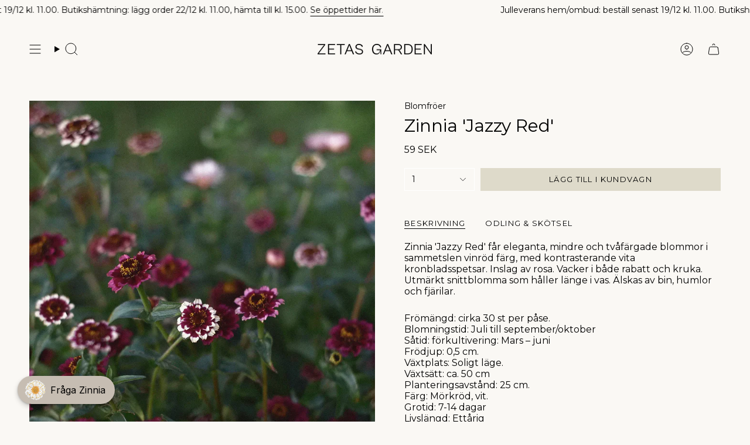

--- FILE ---
content_type: text/html; charset=utf-8
request_url: https://zetas.se/products/zinnia-jazzy-red-zinnia-elegans-jazzy-red
body_size: 35672
content:
<!doctype html>
<html class="no-js no-touch supports-no-cookies" lang="sv">
  <head><meta charset="UTF-8">
<meta http-equiv="X-UA-Compatible" content="IE=edge">
<meta name="viewport" content="width=device-width,initial-scale=1"><meta name="theme-color" content="#000000">
<link rel="canonical" href="https://zetas.se/products/zinnia-jazzy-red-zinnia-elegans-jazzy-red">

<!-- ======================= Broadcast Theme V7.0.0 ========================= -->


  <link rel="icon" type="image/png" href="//zetas.se/cdn/shop/files/Zetas_Garden_Symbol_Black_RGB_Favicon.png?crop=center&height=32&v=1747326704&width=32">

<link rel="preconnect" href="https://fonts.shopifycdn.com" crossorigin><!-- Title and description ================================================ -->


<title>
    
    Zinnia &#39;Jazzy Red&#39; - Zinnia elegans - Blomfröer
    
    
    
      &ndash; Zetas Trädgård
    
  </title>


  <meta name="description" content="Zinnia &#39;Jazzy Red&#39; får blommor i vinrött, vitt och rosa. Vacker i både rabatt / kruka. Håller länge i vas. Älskas av bin, humlor och fjärilar. Köp zinnia på zetas.se">


<meta property="og:site_name" content="Zetas Trädgård">
<meta property="og:url" content="https://zetas.se/products/zinnia-jazzy-red-zinnia-elegans-jazzy-red">
<meta property="og:title" content="Zinnia &#39;Jazzy Red&#39; - Zinnia elegans - Blomfröer">
<meta property="og:type" content="product">
<meta property="og:description" content="Zinnia &#39;Jazzy Red&#39; får blommor i vinrött, vitt och rosa. Vacker i både rabatt / kruka. Håller länge i vas. Älskas av bin, humlor och fjärilar. Köp zinnia på zetas.se"><meta property="og:image" content="http://zetas.se/cdn/shop/files/Zinnia_JazzyRed_fb0f315a-efb8-403d-b067-64b1d41365bf.webp?v=1701251810">
  <meta property="og:image:secure_url" content="https://zetas.se/cdn/shop/files/Zinnia_JazzyRed_fb0f315a-efb8-403d-b067-64b1d41365bf.webp?v=1701251810">
  <meta property="og:image:width" content="1138">
  <meta property="og:image:height" content="1516"><meta property="og:price:amount" content="59">
  <meta property="og:price:currency" content="SEK"><meta name="twitter:card" content="summary_large_image">
<meta name="twitter:title" content="Zinnia &#39;Jazzy Red&#39; - Zinnia elegans - Blomfröer">
<meta name="twitter:description" content="Zinnia &#39;Jazzy Red&#39; får blommor i vinrött, vitt och rosa. Vacker i både rabatt / kruka. Håller länge i vas. Älskas av bin, humlor och fjärilar. Köp zinnia på zetas.se">
<style data-shopify>.loading { position: fixed; top: 0; left: 0; z-index: 99999; width: 100%; height: 100%; background: var(--bg); transition: opacity 0.2s ease-out, visibility 0.2s ease-out; }
    body.is-loaded .loading { opacity: 0; visibility: hidden; pointer-events: none; }
    .loading__image__holder { position: absolute; top: 0; left: 0; width: 100%; height: 100%; font-size: 0; display: flex; align-items: center; justify-content: center; }
    .loading__image__holder:nth-child(2) { opacity: 0; }
    .loading__image { max-width: 100px; max-height: 100px; object-fit: contain; }
    .loading--animate .loading__image__holder:nth-child(1) { animation: pulse1 2s infinite ease-in-out; }
    .loading--animate .loading__image__holder:nth-child(2) { animation: pulse2 2s infinite ease-in-out; }
    @keyframes pulse1 {
      0% { opacity: 1; }
      50% { opacity: 0; }
      100% { opacity: 1; }
    }
    @keyframes pulse2 {
      0% { opacity: 0; }
      50% { opacity: 1; }
      100% { opacity: 0; }
    }</style><!-- CSS ================================================================== -->
<style data-shopify>
  @font-face {
  font-family: Montserrat;
  font-weight: 400;
  font-style: normal;
  font-display: swap;
  src: url("//zetas.se/cdn/fonts/montserrat/montserrat_n4.81949fa0ac9fd2021e16436151e8eaa539321637.woff2") format("woff2"),
       url("//zetas.se/cdn/fonts/montserrat/montserrat_n4.a6c632ca7b62da89c3594789ba828388aac693fe.woff") format("woff");
}

  @font-face {
  font-family: Montserrat;
  font-weight: 400;
  font-style: normal;
  font-display: swap;
  src: url("//zetas.se/cdn/fonts/montserrat/montserrat_n4.81949fa0ac9fd2021e16436151e8eaa539321637.woff2") format("woff2"),
       url("//zetas.se/cdn/fonts/montserrat/montserrat_n4.a6c632ca7b62da89c3594789ba828388aac693fe.woff") format("woff");
}

  @font-face {
  font-family: Montserrat;
  font-weight: 400;
  font-style: normal;
  font-display: swap;
  src: url("//zetas.se/cdn/fonts/montserrat/montserrat_n4.81949fa0ac9fd2021e16436151e8eaa539321637.woff2") format("woff2"),
       url("//zetas.se/cdn/fonts/montserrat/montserrat_n4.a6c632ca7b62da89c3594789ba828388aac693fe.woff") format("woff");
}

  @font-face {
  font-family: Montserrat;
  font-weight: 400;
  font-style: normal;
  font-display: swap;
  src: url("//zetas.se/cdn/fonts/montserrat/montserrat_n4.81949fa0ac9fd2021e16436151e8eaa539321637.woff2") format("woff2"),
       url("//zetas.se/cdn/fonts/montserrat/montserrat_n4.a6c632ca7b62da89c3594789ba828388aac693fe.woff") format("woff");
}

  @font-face {
  font-family: Montserrat;
  font-weight: 400;
  font-style: normal;
  font-display: swap;
  src: url("//zetas.se/cdn/fonts/montserrat/montserrat_n4.81949fa0ac9fd2021e16436151e8eaa539321637.woff2") format("woff2"),
       url("//zetas.se/cdn/fonts/montserrat/montserrat_n4.a6c632ca7b62da89c3594789ba828388aac693fe.woff") format("woff");
}


  
    @font-face {
  font-family: Montserrat;
  font-weight: 500;
  font-style: normal;
  font-display: swap;
  src: url("//zetas.se/cdn/fonts/montserrat/montserrat_n5.07ef3781d9c78c8b93c98419da7ad4fbeebb6635.woff2") format("woff2"),
       url("//zetas.se/cdn/fonts/montserrat/montserrat_n5.adf9b4bd8b0e4f55a0b203cdd84512667e0d5e4d.woff") format("woff");
}

  

  
    @font-face {
  font-family: Montserrat;
  font-weight: 400;
  font-style: italic;
  font-display: swap;
  src: url("//zetas.se/cdn/fonts/montserrat/montserrat_i4.5a4ea298b4789e064f62a29aafc18d41f09ae59b.woff2") format("woff2"),
       url("//zetas.se/cdn/fonts/montserrat/montserrat_i4.072b5869c5e0ed5b9d2021e4c2af132e16681ad2.woff") format("woff");
}

  

  
    @font-face {
  font-family: Montserrat;
  font-weight: 500;
  font-style: italic;
  font-display: swap;
  src: url("//zetas.se/cdn/fonts/montserrat/montserrat_i5.d3a783eb0cc26f2fda1e99d1dfec3ebaea1dc164.woff2") format("woff2"),
       url("//zetas.se/cdn/fonts/montserrat/montserrat_i5.76d414ea3d56bb79ef992a9c62dce2e9063bc062.woff") format("woff");
}

  

  
    @font-face {
  font-family: Montserrat;
  font-weight: 500;
  font-style: normal;
  font-display: swap;
  src: url("//zetas.se/cdn/fonts/montserrat/montserrat_n5.07ef3781d9c78c8b93c98419da7ad4fbeebb6635.woff2") format("woff2"),
       url("//zetas.se/cdn/fonts/montserrat/montserrat_n5.adf9b4bd8b0e4f55a0b203cdd84512667e0d5e4d.woff") format("woff");
}

  

  

  
    :root,
    .color-scheme-1 {--COLOR-BG-GRADIENT: #faf8f4;
      --COLOR-BG: #faf8f4;
      --COLOR-BG-RGB: 250, 248, 244;

      --COLOR-BG-ACCENT: #dedaca;
      --COLOR-BG-ACCENT-LIGHTEN: #fbfbf9;

      /* === Link Color ===*/

      --COLOR-LINK: #000000;
      --COLOR-LINK-A50: rgba(0, 0, 0, 0.5);
      --COLOR-LINK-A70: rgba(0, 0, 0, 0.7);
      --COLOR-LINK-HOVER: rgba(0, 0, 0, 0.7);
      --COLOR-LINK-OPPOSITE: #ffffff;

      --COLOR-TEXT: #000000;
      --COLOR-TEXT-HOVER: rgba(0, 0, 0, 0.7);
      --COLOR-TEXT-LIGHT: #4b4a49;
      --COLOR-TEXT-DARK: #000000;
      --COLOR-TEXT-A5:  rgba(0, 0, 0, 0.05);
      --COLOR-TEXT-A35: rgba(0, 0, 0, 0.35);
      --COLOR-TEXT-A50: rgba(0, 0, 0, 0.5);
      --COLOR-TEXT-A80: rgba(0, 0, 0, 0.8);


      --COLOR-BORDER: rgb(222, 218, 202);
      --COLOR-BORDER-LIGHT: #e9e6db;
      --COLOR-BORDER-DARK: #b7ae8b;
      --COLOR-BORDER-HAIRLINE: #f5f1e9;

      --overlay-bg: #000000;

      /* === Bright color ===*/
      --COLOR-ACCENT: #000000;
      --COLOR-ACCENT-HOVER: #000000;
      --COLOR-ACCENT-FADE: rgba(0, 0, 0, 0.05);
      --COLOR-ACCENT-LIGHT: #4d4d4d;

      /* === Default Cart Gradient ===*/

      --FREE-SHIPPING-GRADIENT: linear-gradient(to right, var(--COLOR-ACCENT-LIGHT) 0%, var(--accent) 100%);

      /* === Buttons ===*/
      --BTN-PRIMARY-BG: #dedaca;
      --BTN-PRIMARY-TEXT: #000000;
      --BTN-PRIMARY-BORDER: #ffffff;
      --BTN-PRIMARY-BORDER-A70: rgba(255, 255, 255, 0.7);

      
      
        --BTN-PRIMARY-BG-BRIGHTER: #d4cfba;
      

      --BTN-SECONDARY-BG: #dedaca;
      --BTN-SECONDARY-TEXT: #000000;
      --BTN-SECONDARY-BORDER: #ffffff;
      --BTN-SECONDARY-BORDER-A70: rgba(255, 255, 255, 0.7);

      
      
        --BTN-SECONDARY-BG-BRIGHTER: #d4cfba;
      

      
--COLOR-BG-BRIGHTER: #f2ede2;

      --COLOR-BG-ALPHA-25: rgba(250, 248, 244, 0.25);
      --COLOR-BG-TRANSPARENT: rgba(250, 248, 244, 0);--COLOR-FOOTER-BG-HAIRLINE: #f5f1e9;

      /* Dynamic color variables */
      --accent: var(--COLOR-ACCENT);
      --accent-fade: var(--COLOR-ACCENT-FADE);
      --accent-hover: var(--COLOR-ACCENT-HOVER);
      --border: var(--COLOR-BORDER);
      --border-dark: var(--COLOR-BORDER-DARK);
      --border-light: var(--COLOR-BORDER-LIGHT);
      --border-hairline: var(--COLOR-BORDER-HAIRLINE);
      --bg: var(--COLOR-BG-GRADIENT, var(--COLOR-BG));
      --bg-accent: var(--COLOR-BG-ACCENT);
      --bg-accent-lighten: var(--COLOR-BG-ACCENT-LIGHTEN);
      --icons: var(--COLOR-TEXT);
      --link: var(--COLOR-LINK);
      --link-a50: var(--COLOR-LINK-A50);
      --link-a70: var(--COLOR-LINK-A70);
      --link-hover: var(--COLOR-LINK-HOVER);
      --link-opposite: var(--COLOR-LINK-OPPOSITE);
      --text: var(--COLOR-TEXT);
      --text-dark: var(--COLOR-TEXT-DARK);
      --text-light: var(--COLOR-TEXT-LIGHT);
      --text-hover: var(--COLOR-TEXT-HOVER);
      --text-a5: var(--COLOR-TEXT-A5);
      --text-a35: var(--COLOR-TEXT-A35);
      --text-a50: var(--COLOR-TEXT-A50);
      --text-a80: var(--COLOR-TEXT-A80);
    }
  
    
    .color-scheme-2 {--COLOR-BG-GRADIENT: #faf8f4;
      --COLOR-BG: #faf8f4;
      --COLOR-BG-RGB: 250, 248, 244;

      --COLOR-BG-ACCENT: #dedaca;
      --COLOR-BG-ACCENT-LIGHTEN: #fbfbf9;

      /* === Link Color ===*/

      --COLOR-LINK: #000000;
      --COLOR-LINK-A50: rgba(0, 0, 0, 0.5);
      --COLOR-LINK-A70: rgba(0, 0, 0, 0.7);
      --COLOR-LINK-HOVER: rgba(0, 0, 0, 0.7);
      --COLOR-LINK-OPPOSITE: #ffffff;

      --COLOR-TEXT: #ffffff;
      --COLOR-TEXT-HOVER: rgba(255, 255, 255, 0.7);
      --COLOR-TEXT-LIGHT: #fefdfc;
      --COLOR-TEXT-DARK: #d9d9d9;
      --COLOR-TEXT-A5:  rgba(255, 255, 255, 0.05);
      --COLOR-TEXT-A35: rgba(255, 255, 255, 0.35);
      --COLOR-TEXT-A50: rgba(255, 255, 255, 0.5);
      --COLOR-TEXT-A80: rgba(255, 255, 255, 0.8);


      --COLOR-BORDER: rgb(222, 218, 202);
      --COLOR-BORDER-LIGHT: #e9e6db;
      --COLOR-BORDER-DARK: #b7ae8b;
      --COLOR-BORDER-HAIRLINE: #f5f1e9;

      --overlay-bg: #000000;

      /* === Bright color ===*/
      --COLOR-ACCENT: #000000;
      --COLOR-ACCENT-HOVER: #000000;
      --COLOR-ACCENT-FADE: rgba(0, 0, 0, 0.05);
      --COLOR-ACCENT-LIGHT: #4d4d4d;

      /* === Default Cart Gradient ===*/

      --FREE-SHIPPING-GRADIENT: linear-gradient(to right, var(--COLOR-ACCENT-LIGHT) 0%, var(--accent) 100%);

      /* === Buttons ===*/
      --BTN-PRIMARY-BG: #dedaca;
      --BTN-PRIMARY-TEXT: #000000;
      --BTN-PRIMARY-BORDER: #ffffff;
      --BTN-PRIMARY-BORDER-A70: rgba(255, 255, 255, 0.7);

      
      
        --BTN-PRIMARY-BG-BRIGHTER: #d4cfba;
      

      --BTN-SECONDARY-BG: #dedaca;
      --BTN-SECONDARY-TEXT: #000000;
      --BTN-SECONDARY-BORDER: #ffffff;
      --BTN-SECONDARY-BORDER-A70: rgba(255, 255, 255, 0.7);

      
      
        --BTN-SECONDARY-BG-BRIGHTER: #d4cfba;
      

      
--COLOR-BG-BRIGHTER: #f2ede2;

      --COLOR-BG-ALPHA-25: rgba(250, 248, 244, 0.25);
      --COLOR-BG-TRANSPARENT: rgba(250, 248, 244, 0);--COLOR-FOOTER-BG-HAIRLINE: #f5f1e9;

      /* Dynamic color variables */
      --accent: var(--COLOR-ACCENT);
      --accent-fade: var(--COLOR-ACCENT-FADE);
      --accent-hover: var(--COLOR-ACCENT-HOVER);
      --border: var(--COLOR-BORDER);
      --border-dark: var(--COLOR-BORDER-DARK);
      --border-light: var(--COLOR-BORDER-LIGHT);
      --border-hairline: var(--COLOR-BORDER-HAIRLINE);
      --bg: var(--COLOR-BG-GRADIENT, var(--COLOR-BG));
      --bg-accent: var(--COLOR-BG-ACCENT);
      --bg-accent-lighten: var(--COLOR-BG-ACCENT-LIGHTEN);
      --icons: var(--COLOR-TEXT);
      --link: var(--COLOR-LINK);
      --link-a50: var(--COLOR-LINK-A50);
      --link-a70: var(--COLOR-LINK-A70);
      --link-hover: var(--COLOR-LINK-HOVER);
      --link-opposite: var(--COLOR-LINK-OPPOSITE);
      --text: var(--COLOR-TEXT);
      --text-dark: var(--COLOR-TEXT-DARK);
      --text-light: var(--COLOR-TEXT-LIGHT);
      --text-hover: var(--COLOR-TEXT-HOVER);
      --text-a5: var(--COLOR-TEXT-A5);
      --text-a35: var(--COLOR-TEXT-A35);
      --text-a50: var(--COLOR-TEXT-A50);
      --text-a80: var(--COLOR-TEXT-A80);
    }
  
    
    .color-scheme-3 {--COLOR-BG-GRADIENT: #f5f2ec;
      --COLOR-BG: #f5f2ec;
      --COLOR-BG-RGB: 245, 242, 236;

      --COLOR-BG-ACCENT: #ffffff;
      --COLOR-BG-ACCENT-LIGHTEN: #ffffff;

      /* === Link Color ===*/

      --COLOR-LINK: #282c2e;
      --COLOR-LINK-A50: rgba(40, 44, 46, 0.5);
      --COLOR-LINK-A70: rgba(40, 44, 46, 0.7);
      --COLOR-LINK-HOVER: rgba(40, 44, 46, 0.7);
      --COLOR-LINK-OPPOSITE: #ffffff;

      --COLOR-TEXT: #212121;
      --COLOR-TEXT-HOVER: rgba(33, 33, 33, 0.7);
      --COLOR-TEXT-LIGHT: #61605e;
      --COLOR-TEXT-DARK: #000000;
      --COLOR-TEXT-A5:  rgba(33, 33, 33, 0.05);
      --COLOR-TEXT-A35: rgba(33, 33, 33, 0.35);
      --COLOR-TEXT-A50: rgba(33, 33, 33, 0.5);
      --COLOR-TEXT-A80: rgba(33, 33, 33, 0.8);


      --COLOR-BORDER: rgb(209, 205, 196);
      --COLOR-BORDER-LIGHT: #dfdcd4;
      --COLOR-BORDER-DARK: #a49c8b;
      --COLOR-BORDER-HAIRLINE: #f0ebe2;

      --overlay-bg: #000000;

      /* === Bright color ===*/
      --COLOR-ACCENT: #ab8c52;
      --COLOR-ACCENT-HOVER: #806430;
      --COLOR-ACCENT-FADE: rgba(171, 140, 82, 0.05);
      --COLOR-ACCENT-LIGHT: #e8d4ae;

      /* === Default Cart Gradient ===*/

      --FREE-SHIPPING-GRADIENT: linear-gradient(to right, var(--COLOR-ACCENT-LIGHT) 0%, var(--accent) 100%);

      /* === Buttons ===*/
      --BTN-PRIMARY-BG: #212121;
      --BTN-PRIMARY-TEXT: #ffffff;
      --BTN-PRIMARY-BORDER: #212121;
      --BTN-PRIMARY-BORDER-A70: rgba(33, 33, 33, 0.7);

      
      
        --BTN-PRIMARY-BG-BRIGHTER: #2e2e2e;
      

      --BTN-SECONDARY-BG: #ab8c52;
      --BTN-SECONDARY-TEXT: #ffffff;
      --BTN-SECONDARY-BORDER: #ab8c52;
      --BTN-SECONDARY-BORDER-A70: rgba(171, 140, 82, 0.7);

      
      
        --BTN-SECONDARY-BG-BRIGHTER: #9a7e4a;
      

      
--COLOR-BG-BRIGHTER: #ece7db;

      --COLOR-BG-ALPHA-25: rgba(245, 242, 236, 0.25);
      --COLOR-BG-TRANSPARENT: rgba(245, 242, 236, 0);--COLOR-FOOTER-BG-HAIRLINE: #f0ebe2;

      /* Dynamic color variables */
      --accent: var(--COLOR-ACCENT);
      --accent-fade: var(--COLOR-ACCENT-FADE);
      --accent-hover: var(--COLOR-ACCENT-HOVER);
      --border: var(--COLOR-BORDER);
      --border-dark: var(--COLOR-BORDER-DARK);
      --border-light: var(--COLOR-BORDER-LIGHT);
      --border-hairline: var(--COLOR-BORDER-HAIRLINE);
      --bg: var(--COLOR-BG-GRADIENT, var(--COLOR-BG));
      --bg-accent: var(--COLOR-BG-ACCENT);
      --bg-accent-lighten: var(--COLOR-BG-ACCENT-LIGHTEN);
      --icons: var(--COLOR-TEXT);
      --link: var(--COLOR-LINK);
      --link-a50: var(--COLOR-LINK-A50);
      --link-a70: var(--COLOR-LINK-A70);
      --link-hover: var(--COLOR-LINK-HOVER);
      --link-opposite: var(--COLOR-LINK-OPPOSITE);
      --text: var(--COLOR-TEXT);
      --text-dark: var(--COLOR-TEXT-DARK);
      --text-light: var(--COLOR-TEXT-LIGHT);
      --text-hover: var(--COLOR-TEXT-HOVER);
      --text-a5: var(--COLOR-TEXT-A5);
      --text-a35: var(--COLOR-TEXT-A35);
      --text-a50: var(--COLOR-TEXT-A50);
      --text-a80: var(--COLOR-TEXT-A80);
    }
  
    
    .color-scheme-4 {--COLOR-BG-GRADIENT: #dedaca;
      --COLOR-BG: #dedaca;
      --COLOR-BG-RGB: 222, 218, 202;

      --COLOR-BG-ACCENT: #dedaca;
      --COLOR-BG-ACCENT-LIGHTEN: #fbfbf9;

      /* === Link Color ===*/

      --COLOR-LINK: #000000;
      --COLOR-LINK-A50: rgba(0, 0, 0, 0.5);
      --COLOR-LINK-A70: rgba(0, 0, 0, 0.7);
      --COLOR-LINK-HOVER: rgba(0, 0, 0, 0.7);
      --COLOR-LINK-OPPOSITE: #ffffff;

      --COLOR-TEXT: #000000;
      --COLOR-TEXT-HOVER: rgba(0, 0, 0, 0.7);
      --COLOR-TEXT-LIGHT: #43413d;
      --COLOR-TEXT-DARK: #000000;
      --COLOR-TEXT-A5:  rgba(0, 0, 0, 0.05);
      --COLOR-TEXT-A35: rgba(0, 0, 0, 0.35);
      --COLOR-TEXT-A50: rgba(0, 0, 0, 0.5);
      --COLOR-TEXT-A80: rgba(0, 0, 0, 0.8);


      --COLOR-BORDER: rgb(243, 243, 243);
      --COLOR-BORDER-LIGHT: #ebe9e3;
      --COLOR-BORDER-DARK: #c0c0c0;
      --COLOR-BORDER-HAIRLINE: #d8d3c1;

      --overlay-bg: #000000;

      /* === Bright color ===*/
      --COLOR-ACCENT: #ab8c52;
      --COLOR-ACCENT-HOVER: #806430;
      --COLOR-ACCENT-FADE: rgba(171, 140, 82, 0.05);
      --COLOR-ACCENT-LIGHT: #e8d4ae;

      /* === Default Cart Gradient ===*/

      --FREE-SHIPPING-GRADIENT: linear-gradient(to right, var(--COLOR-ACCENT-LIGHT) 0%, var(--accent) 100%);

      /* === Buttons ===*/
      --BTN-PRIMARY-BG: #a17f52;
      --BTN-PRIMARY-TEXT: #ffffff;
      --BTN-PRIMARY-BORDER: #ffffff;
      --BTN-PRIMARY-BORDER-A70: rgba(255, 255, 255, 0.7);

      
      
        --BTN-PRIMARY-BG-BRIGHTER: #907249;
      

      --BTN-SECONDARY-BG: #a17f52;
      --BTN-SECONDARY-TEXT: #ffffff;
      --BTN-SECONDARY-BORDER: #000000;
      --BTN-SECONDARY-BORDER-A70: rgba(0, 0, 0, 0.7);

      
      
        --BTN-SECONDARY-BG-BRIGHTER: #907249;
      

      
--COLOR-BG-BRIGHTER: #d4cfba;

      --COLOR-BG-ALPHA-25: rgba(222, 218, 202, 0.25);
      --COLOR-BG-TRANSPARENT: rgba(222, 218, 202, 0);--COLOR-FOOTER-BG-HAIRLINE: #d8d3c1;

      /* Dynamic color variables */
      --accent: var(--COLOR-ACCENT);
      --accent-fade: var(--COLOR-ACCENT-FADE);
      --accent-hover: var(--COLOR-ACCENT-HOVER);
      --border: var(--COLOR-BORDER);
      --border-dark: var(--COLOR-BORDER-DARK);
      --border-light: var(--COLOR-BORDER-LIGHT);
      --border-hairline: var(--COLOR-BORDER-HAIRLINE);
      --bg: var(--COLOR-BG-GRADIENT, var(--COLOR-BG));
      --bg-accent: var(--COLOR-BG-ACCENT);
      --bg-accent-lighten: var(--COLOR-BG-ACCENT-LIGHTEN);
      --icons: var(--COLOR-TEXT);
      --link: var(--COLOR-LINK);
      --link-a50: var(--COLOR-LINK-A50);
      --link-a70: var(--COLOR-LINK-A70);
      --link-hover: var(--COLOR-LINK-HOVER);
      --link-opposite: var(--COLOR-LINK-OPPOSITE);
      --text: var(--COLOR-TEXT);
      --text-dark: var(--COLOR-TEXT-DARK);
      --text-light: var(--COLOR-TEXT-LIGHT);
      --text-hover: var(--COLOR-TEXT-HOVER);
      --text-a5: var(--COLOR-TEXT-A5);
      --text-a35: var(--COLOR-TEXT-A35);
      --text-a50: var(--COLOR-TEXT-A50);
      --text-a80: var(--COLOR-TEXT-A80);
    }
  
    
    .color-scheme-5 {--COLOR-BG-GRADIENT: #868154;
      --COLOR-BG: #868154;
      --COLOR-BG-RGB: 134, 129, 84;

      --COLOR-BG-ACCENT: #f5f2ec;
      --COLOR-BG-ACCENT-LIGHTEN: #ffffff;

      /* === Link Color ===*/

      --COLOR-LINK: #282c2e;
      --COLOR-LINK-A50: rgba(40, 44, 46, 0.5);
      --COLOR-LINK-A70: rgba(40, 44, 46, 0.7);
      --COLOR-LINK-HOVER: rgba(40, 44, 46, 0.7);
      --COLOR-LINK-OPPOSITE: #ffffff;

      --COLOR-TEXT: #d8d2b3;
      --COLOR-TEXT-HOVER: rgba(216, 210, 179, 0.7);
      --COLOR-TEXT-LIGHT: #bfba97;
      --COLOR-TEXT-DARK: #c8bb76;
      --COLOR-TEXT-A5:  rgba(216, 210, 179, 0.05);
      --COLOR-TEXT-A35: rgba(216, 210, 179, 0.35);
      --COLOR-TEXT-A50: rgba(216, 210, 179, 0.5);
      --COLOR-TEXT-A80: rgba(216, 210, 179, 0.8);


      --COLOR-BORDER: rgb(243, 243, 243);
      --COLOR-BORDER-LIGHT: #c7c5b3;
      --COLOR-BORDER-DARK: #c0c0c0;
      --COLOR-BORDER-HAIRLINE: #7d784e;

      --overlay-bg: #000000;

      /* === Bright color ===*/
      --COLOR-ACCENT: #ab8c52;
      --COLOR-ACCENT-HOVER: #806430;
      --COLOR-ACCENT-FADE: rgba(171, 140, 82, 0.05);
      --COLOR-ACCENT-LIGHT: #e8d4ae;

      /* === Default Cart Gradient ===*/

      --FREE-SHIPPING-GRADIENT: linear-gradient(to right, var(--COLOR-ACCENT-LIGHT) 0%, var(--accent) 100%);

      /* === Buttons ===*/
      --BTN-PRIMARY-BG: #212121;
      --BTN-PRIMARY-TEXT: #ffffff;
      --BTN-PRIMARY-BORDER: #212121;
      --BTN-PRIMARY-BORDER-A70: rgba(33, 33, 33, 0.7);

      
      
        --BTN-PRIMARY-BG-BRIGHTER: #2e2e2e;
      

      --BTN-SECONDARY-BG: #ab8c52;
      --BTN-SECONDARY-TEXT: #ffffff;
      --BTN-SECONDARY-BORDER: #ab8c52;
      --BTN-SECONDARY-BORDER-A70: rgba(171, 140, 82, 0.7);

      
      
        --BTN-SECONDARY-BG-BRIGHTER: #9a7e4a;
      

      
--COLOR-BG-BRIGHTER: #76724a;

      --COLOR-BG-ALPHA-25: rgba(134, 129, 84, 0.25);
      --COLOR-BG-TRANSPARENT: rgba(134, 129, 84, 0);--COLOR-FOOTER-BG-HAIRLINE: #7d784e;

      /* Dynamic color variables */
      --accent: var(--COLOR-ACCENT);
      --accent-fade: var(--COLOR-ACCENT-FADE);
      --accent-hover: var(--COLOR-ACCENT-HOVER);
      --border: var(--COLOR-BORDER);
      --border-dark: var(--COLOR-BORDER-DARK);
      --border-light: var(--COLOR-BORDER-LIGHT);
      --border-hairline: var(--COLOR-BORDER-HAIRLINE);
      --bg: var(--COLOR-BG-GRADIENT, var(--COLOR-BG));
      --bg-accent: var(--COLOR-BG-ACCENT);
      --bg-accent-lighten: var(--COLOR-BG-ACCENT-LIGHTEN);
      --icons: var(--COLOR-TEXT);
      --link: var(--COLOR-LINK);
      --link-a50: var(--COLOR-LINK-A50);
      --link-a70: var(--COLOR-LINK-A70);
      --link-hover: var(--COLOR-LINK-HOVER);
      --link-opposite: var(--COLOR-LINK-OPPOSITE);
      --text: var(--COLOR-TEXT);
      --text-dark: var(--COLOR-TEXT-DARK);
      --text-light: var(--COLOR-TEXT-LIGHT);
      --text-hover: var(--COLOR-TEXT-HOVER);
      --text-a5: var(--COLOR-TEXT-A5);
      --text-a35: var(--COLOR-TEXT-A35);
      --text-a50: var(--COLOR-TEXT-A50);
      --text-a80: var(--COLOR-TEXT-A80);
    }
  
    
    .color-scheme-6 {--COLOR-BG-GRADIENT: #fcfbf9;
      --COLOR-BG: #fcfbf9;
      --COLOR-BG-RGB: 252, 251, 249;

      --COLOR-BG-ACCENT: #f5f2ec;
      --COLOR-BG-ACCENT-LIGHTEN: #ffffff;

      /* === Link Color ===*/

      --COLOR-LINK: #282c2e;
      --COLOR-LINK-A50: rgba(40, 44, 46, 0.5);
      --COLOR-LINK-A70: rgba(40, 44, 46, 0.7);
      --COLOR-LINK-HOVER: rgba(40, 44, 46, 0.7);
      --COLOR-LINK-OPPOSITE: #ffffff;

      --COLOR-TEXT: #212121;
      --COLOR-TEXT-HOVER: rgba(33, 33, 33, 0.7);
      --COLOR-TEXT-LIGHT: #636262;
      --COLOR-TEXT-DARK: #000000;
      --COLOR-TEXT-A5:  rgba(33, 33, 33, 0.05);
      --COLOR-TEXT-A35: rgba(33, 33, 33, 0.35);
      --COLOR-TEXT-A50: rgba(33, 33, 33, 0.5);
      --COLOR-TEXT-A80: rgba(33, 33, 33, 0.8);


      --COLOR-BORDER: rgb(209, 208, 206);
      --COLOR-BORDER-LIGHT: #e2e1df;
      --COLOR-BORDER-DARK: #a09e99;
      --COLOR-BORDER-HAIRLINE: #f7f4ef;

      --overlay-bg: #000000;

      /* === Bright color ===*/
      --COLOR-ACCENT: #ab8c52;
      --COLOR-ACCENT-HOVER: #806430;
      --COLOR-ACCENT-FADE: rgba(171, 140, 82, 0.05);
      --COLOR-ACCENT-LIGHT: #e8d4ae;

      /* === Default Cart Gradient ===*/

      --FREE-SHIPPING-GRADIENT: linear-gradient(to right, var(--COLOR-ACCENT-LIGHT) 0%, var(--accent) 100%);

      /* === Buttons ===*/
      --BTN-PRIMARY-BG: #ffffff;
      --BTN-PRIMARY-TEXT: #212121;
      --BTN-PRIMARY-BORDER: #ffffff;
      --BTN-PRIMARY-BORDER-A70: rgba(255, 255, 255, 0.7);

      
      
        --BTN-PRIMARY-BG-BRIGHTER: #f2f2f2;
      

      --BTN-SECONDARY-BG: #ab8c52;
      --BTN-SECONDARY-TEXT: #ffffff;
      --BTN-SECONDARY-BORDER: #ab8c52;
      --BTN-SECONDARY-BORDER-A70: rgba(171, 140, 82, 0.7);

      
      
        --BTN-SECONDARY-BG-BRIGHTER: #9a7e4a;
      

      
--COLOR-BG-BRIGHTER: #f4f0e8;

      --COLOR-BG-ALPHA-25: rgba(252, 251, 249, 0.25);
      --COLOR-BG-TRANSPARENT: rgba(252, 251, 249, 0);--COLOR-FOOTER-BG-HAIRLINE: #f7f4ef;

      /* Dynamic color variables */
      --accent: var(--COLOR-ACCENT);
      --accent-fade: var(--COLOR-ACCENT-FADE);
      --accent-hover: var(--COLOR-ACCENT-HOVER);
      --border: var(--COLOR-BORDER);
      --border-dark: var(--COLOR-BORDER-DARK);
      --border-light: var(--COLOR-BORDER-LIGHT);
      --border-hairline: var(--COLOR-BORDER-HAIRLINE);
      --bg: var(--COLOR-BG-GRADIENT, var(--COLOR-BG));
      --bg-accent: var(--COLOR-BG-ACCENT);
      --bg-accent-lighten: var(--COLOR-BG-ACCENT-LIGHTEN);
      --icons: var(--COLOR-TEXT);
      --link: var(--COLOR-LINK);
      --link-a50: var(--COLOR-LINK-A50);
      --link-a70: var(--COLOR-LINK-A70);
      --link-hover: var(--COLOR-LINK-HOVER);
      --link-opposite: var(--COLOR-LINK-OPPOSITE);
      --text: var(--COLOR-TEXT);
      --text-dark: var(--COLOR-TEXT-DARK);
      --text-light: var(--COLOR-TEXT-LIGHT);
      --text-hover: var(--COLOR-TEXT-HOVER);
      --text-a5: var(--COLOR-TEXT-A5);
      --text-a35: var(--COLOR-TEXT-A35);
      --text-a50: var(--COLOR-TEXT-A50);
      --text-a80: var(--COLOR-TEXT-A80);
    }
  
    
    .color-scheme-7 {--COLOR-BG-GRADIENT: #f5f2ec;
      --COLOR-BG: #f5f2ec;
      --COLOR-BG-RGB: 245, 242, 236;

      --COLOR-BG-ACCENT: #f5f2ec;
      --COLOR-BG-ACCENT-LIGHTEN: #ffffff;

      /* === Link Color ===*/

      --COLOR-LINK: #282c2e;
      --COLOR-LINK-A50: rgba(40, 44, 46, 0.5);
      --COLOR-LINK-A70: rgba(40, 44, 46, 0.7);
      --COLOR-LINK-HOVER: rgba(40, 44, 46, 0.7);
      --COLOR-LINK-OPPOSITE: #ffffff;

      --COLOR-TEXT: #685a3f;
      --COLOR-TEXT-HOVER: rgba(104, 90, 63, 0.7);
      --COLOR-TEXT-LIGHT: #928873;
      --COLOR-TEXT-DARK: #3d321e;
      --COLOR-TEXT-A5:  rgba(104, 90, 63, 0.05);
      --COLOR-TEXT-A35: rgba(104, 90, 63, 0.35);
      --COLOR-TEXT-A50: rgba(104, 90, 63, 0.5);
      --COLOR-TEXT-A80: rgba(104, 90, 63, 0.8);


      --COLOR-BORDER: rgb(209, 205, 196);
      --COLOR-BORDER-LIGHT: #dfdcd4;
      --COLOR-BORDER-DARK: #a49c8b;
      --COLOR-BORDER-HAIRLINE: #f0ebe2;

      --overlay-bg: #000000;

      /* === Bright color ===*/
      --COLOR-ACCENT: #ab8c52;
      --COLOR-ACCENT-HOVER: #806430;
      --COLOR-ACCENT-FADE: rgba(171, 140, 82, 0.05);
      --COLOR-ACCENT-LIGHT: #e8d4ae;

      /* === Default Cart Gradient ===*/

      --FREE-SHIPPING-GRADIENT: linear-gradient(to right, var(--COLOR-ACCENT-LIGHT) 0%, var(--accent) 100%);

      /* === Buttons ===*/
      --BTN-PRIMARY-BG: #212121;
      --BTN-PRIMARY-TEXT: #ffffff;
      --BTN-PRIMARY-BORDER: #212121;
      --BTN-PRIMARY-BORDER-A70: rgba(33, 33, 33, 0.7);

      
      
        --BTN-PRIMARY-BG-BRIGHTER: #2e2e2e;
      

      --BTN-SECONDARY-BG: #ab8c52;
      --BTN-SECONDARY-TEXT: #ffffff;
      --BTN-SECONDARY-BORDER: #ab8c52;
      --BTN-SECONDARY-BORDER-A70: rgba(171, 140, 82, 0.7);

      
      
        --BTN-SECONDARY-BG-BRIGHTER: #9a7e4a;
      

      
--COLOR-BG-BRIGHTER: #ece7db;

      --COLOR-BG-ALPHA-25: rgba(245, 242, 236, 0.25);
      --COLOR-BG-TRANSPARENT: rgba(245, 242, 236, 0);--COLOR-FOOTER-BG-HAIRLINE: #f0ebe2;

      /* Dynamic color variables */
      --accent: var(--COLOR-ACCENT);
      --accent-fade: var(--COLOR-ACCENT-FADE);
      --accent-hover: var(--COLOR-ACCENT-HOVER);
      --border: var(--COLOR-BORDER);
      --border-dark: var(--COLOR-BORDER-DARK);
      --border-light: var(--COLOR-BORDER-LIGHT);
      --border-hairline: var(--COLOR-BORDER-HAIRLINE);
      --bg: var(--COLOR-BG-GRADIENT, var(--COLOR-BG));
      --bg-accent: var(--COLOR-BG-ACCENT);
      --bg-accent-lighten: var(--COLOR-BG-ACCENT-LIGHTEN);
      --icons: var(--COLOR-TEXT);
      --link: var(--COLOR-LINK);
      --link-a50: var(--COLOR-LINK-A50);
      --link-a70: var(--COLOR-LINK-A70);
      --link-hover: var(--COLOR-LINK-HOVER);
      --link-opposite: var(--COLOR-LINK-OPPOSITE);
      --text: var(--COLOR-TEXT);
      --text-dark: var(--COLOR-TEXT-DARK);
      --text-light: var(--COLOR-TEXT-LIGHT);
      --text-hover: var(--COLOR-TEXT-HOVER);
      --text-a5: var(--COLOR-TEXT-A5);
      --text-a35: var(--COLOR-TEXT-A35);
      --text-a50: var(--COLOR-TEXT-A50);
      --text-a80: var(--COLOR-TEXT-A80);
    }
  
    
    .color-scheme-8 {--COLOR-BG-GRADIENT: #eae6dd;
      --COLOR-BG: #eae6dd;
      --COLOR-BG-RGB: 234, 230, 221;

      --COLOR-BG-ACCENT: #f5f2ec;
      --COLOR-BG-ACCENT-LIGHTEN: #ffffff;

      /* === Link Color ===*/

      --COLOR-LINK: #282c2e;
      --COLOR-LINK-A50: rgba(40, 44, 46, 0.5);
      --COLOR-LINK-A70: rgba(40, 44, 46, 0.7);
      --COLOR-LINK-HOVER: rgba(40, 44, 46, 0.7);
      --COLOR-LINK-OPPOSITE: #ffffff;

      --COLOR-TEXT: #212121;
      --COLOR-TEXT-HOVER: rgba(33, 33, 33, 0.7);
      --COLOR-TEXT-LIGHT: #5d5c59;
      --COLOR-TEXT-DARK: #000000;
      --COLOR-TEXT-A5:  rgba(33, 33, 33, 0.05);
      --COLOR-TEXT-A35: rgba(33, 33, 33, 0.35);
      --COLOR-TEXT-A50: rgba(33, 33, 33, 0.5);
      --COLOR-TEXT-A80: rgba(33, 33, 33, 0.8);


      --COLOR-BORDER: rgb(209, 205, 196);
      --COLOR-BORDER-LIGHT: #dbd7ce;
      --COLOR-BORDER-DARK: #a49c8b;
      --COLOR-BORDER-HAIRLINE: #e4dfd4;

      --overlay-bg: #000000;

      /* === Bright color ===*/
      --COLOR-ACCENT: #ab8c52;
      --COLOR-ACCENT-HOVER: #806430;
      --COLOR-ACCENT-FADE: rgba(171, 140, 82, 0.05);
      --COLOR-ACCENT-LIGHT: #e8d4ae;

      /* === Default Cart Gradient ===*/

      --FREE-SHIPPING-GRADIENT: linear-gradient(to right, var(--COLOR-ACCENT-LIGHT) 0%, var(--accent) 100%);

      /* === Buttons ===*/
      --BTN-PRIMARY-BG: #212121;
      --BTN-PRIMARY-TEXT: #ffffff;
      --BTN-PRIMARY-BORDER: #212121;
      --BTN-PRIMARY-BORDER-A70: rgba(33, 33, 33, 0.7);

      
      
        --BTN-PRIMARY-BG-BRIGHTER: #2e2e2e;
      

      --BTN-SECONDARY-BG: #ab8c52;
      --BTN-SECONDARY-TEXT: #ffffff;
      --BTN-SECONDARY-BORDER: #ab8c52;
      --BTN-SECONDARY-BORDER-A70: rgba(171, 140, 82, 0.7);

      
      
        --BTN-SECONDARY-BG-BRIGHTER: #9a7e4a;
      

      
--COLOR-BG-BRIGHTER: #e0dacd;

      --COLOR-BG-ALPHA-25: rgba(234, 230, 221, 0.25);
      --COLOR-BG-TRANSPARENT: rgba(234, 230, 221, 0);--COLOR-FOOTER-BG-HAIRLINE: #e4dfd4;

      /* Dynamic color variables */
      --accent: var(--COLOR-ACCENT);
      --accent-fade: var(--COLOR-ACCENT-FADE);
      --accent-hover: var(--COLOR-ACCENT-HOVER);
      --border: var(--COLOR-BORDER);
      --border-dark: var(--COLOR-BORDER-DARK);
      --border-light: var(--COLOR-BORDER-LIGHT);
      --border-hairline: var(--COLOR-BORDER-HAIRLINE);
      --bg: var(--COLOR-BG-GRADIENT, var(--COLOR-BG));
      --bg-accent: var(--COLOR-BG-ACCENT);
      --bg-accent-lighten: var(--COLOR-BG-ACCENT-LIGHTEN);
      --icons: var(--COLOR-TEXT);
      --link: var(--COLOR-LINK);
      --link-a50: var(--COLOR-LINK-A50);
      --link-a70: var(--COLOR-LINK-A70);
      --link-hover: var(--COLOR-LINK-HOVER);
      --link-opposite: var(--COLOR-LINK-OPPOSITE);
      --text: var(--COLOR-TEXT);
      --text-dark: var(--COLOR-TEXT-DARK);
      --text-light: var(--COLOR-TEXT-LIGHT);
      --text-hover: var(--COLOR-TEXT-HOVER);
      --text-a5: var(--COLOR-TEXT-A5);
      --text-a35: var(--COLOR-TEXT-A35);
      --text-a50: var(--COLOR-TEXT-A50);
      --text-a80: var(--COLOR-TEXT-A80);
    }
  
    
    .color-scheme-9 {--COLOR-BG-GRADIENT: #fcfbf9;
      --COLOR-BG: #fcfbf9;
      --COLOR-BG-RGB: 252, 251, 249;

      --COLOR-BG-ACCENT: #f5f2ec;
      --COLOR-BG-ACCENT-LIGHTEN: #ffffff;

      /* === Link Color ===*/

      --COLOR-LINK: #282c2e;
      --COLOR-LINK-A50: rgba(40, 44, 46, 0.5);
      --COLOR-LINK-A70: rgba(40, 44, 46, 0.7);
      --COLOR-LINK-HOVER: rgba(40, 44, 46, 0.7);
      --COLOR-LINK-OPPOSITE: #ffffff;

      --COLOR-TEXT: #212121;
      --COLOR-TEXT-HOVER: rgba(33, 33, 33, 0.7);
      --COLOR-TEXT-LIGHT: #636262;
      --COLOR-TEXT-DARK: #000000;
      --COLOR-TEXT-A5:  rgba(33, 33, 33, 0.05);
      --COLOR-TEXT-A35: rgba(33, 33, 33, 0.35);
      --COLOR-TEXT-A50: rgba(33, 33, 33, 0.5);
      --COLOR-TEXT-A80: rgba(33, 33, 33, 0.8);


      --COLOR-BORDER: rgb(234, 234, 234);
      --COLOR-BORDER-LIGHT: #f1f1f0;
      --COLOR-BORDER-DARK: #b7b7b7;
      --COLOR-BORDER-HAIRLINE: #f7f4ef;

      --overlay-bg: #000000;

      /* === Bright color ===*/
      --COLOR-ACCENT: #ab8c52;
      --COLOR-ACCENT-HOVER: #806430;
      --COLOR-ACCENT-FADE: rgba(171, 140, 82, 0.05);
      --COLOR-ACCENT-LIGHT: #e8d4ae;

      /* === Default Cart Gradient ===*/

      --FREE-SHIPPING-GRADIENT: linear-gradient(to right, var(--COLOR-ACCENT-LIGHT) 0%, var(--accent) 100%);

      /* === Buttons ===*/
      --BTN-PRIMARY-BG: #212121;
      --BTN-PRIMARY-TEXT: #ffffff;
      --BTN-PRIMARY-BORDER: #212121;
      --BTN-PRIMARY-BORDER-A70: rgba(33, 33, 33, 0.7);

      
      
        --BTN-PRIMARY-BG-BRIGHTER: #2e2e2e;
      

      --BTN-SECONDARY-BG: #f5f2ec;
      --BTN-SECONDARY-TEXT: #212121;
      --BTN-SECONDARY-BORDER: #f5f2ec;
      --BTN-SECONDARY-BORDER-A70: rgba(245, 242, 236, 0.7);

      
      
        --BTN-SECONDARY-BG-BRIGHTER: #ece7db;
      

      
--COLOR-BG-BRIGHTER: #f4f0e8;

      --COLOR-BG-ALPHA-25: rgba(252, 251, 249, 0.25);
      --COLOR-BG-TRANSPARENT: rgba(252, 251, 249, 0);--COLOR-FOOTER-BG-HAIRLINE: #f7f4ef;

      /* Dynamic color variables */
      --accent: var(--COLOR-ACCENT);
      --accent-fade: var(--COLOR-ACCENT-FADE);
      --accent-hover: var(--COLOR-ACCENT-HOVER);
      --border: var(--COLOR-BORDER);
      --border-dark: var(--COLOR-BORDER-DARK);
      --border-light: var(--COLOR-BORDER-LIGHT);
      --border-hairline: var(--COLOR-BORDER-HAIRLINE);
      --bg: var(--COLOR-BG-GRADIENT, var(--COLOR-BG));
      --bg-accent: var(--COLOR-BG-ACCENT);
      --bg-accent-lighten: var(--COLOR-BG-ACCENT-LIGHTEN);
      --icons: var(--COLOR-TEXT);
      --link: var(--COLOR-LINK);
      --link-a50: var(--COLOR-LINK-A50);
      --link-a70: var(--COLOR-LINK-A70);
      --link-hover: var(--COLOR-LINK-HOVER);
      --link-opposite: var(--COLOR-LINK-OPPOSITE);
      --text: var(--COLOR-TEXT);
      --text-dark: var(--COLOR-TEXT-DARK);
      --text-light: var(--COLOR-TEXT-LIGHT);
      --text-hover: var(--COLOR-TEXT-HOVER);
      --text-a5: var(--COLOR-TEXT-A5);
      --text-a35: var(--COLOR-TEXT-A35);
      --text-a50: var(--COLOR-TEXT-A50);
      --text-a80: var(--COLOR-TEXT-A80);
    }
  
    
    .color-scheme-10 {--COLOR-BG-GRADIENT: rgba(0,0,0,0);
      --COLOR-BG: rgba(0,0,0,0);
      --COLOR-BG-RGB: 0, 0, 0;

      --COLOR-BG-ACCENT: #f5f2ec;
      --COLOR-BG-ACCENT-LIGHTEN: #ffffff;

      /* === Link Color ===*/

      --COLOR-LINK: #282c2e;
      --COLOR-LINK-A50: rgba(40, 44, 46, 0.5);
      --COLOR-LINK-A70: rgba(40, 44, 46, 0.7);
      --COLOR-LINK-HOVER: rgba(40, 44, 46, 0.7);
      --COLOR-LINK-OPPOSITE: #ffffff;

      --COLOR-TEXT: #ffffff;
      --COLOR-TEXT-HOVER: rgba(255, 255, 255, 0.7);
      --COLOR-TEXT-LIGHT: rgba(179, 179, 179, 0.7);
      --COLOR-TEXT-DARK: #d9d9d9;
      --COLOR-TEXT-A5:  rgba(255, 255, 255, 0.05);
      --COLOR-TEXT-A35: rgba(255, 255, 255, 0.35);
      --COLOR-TEXT-A50: rgba(255, 255, 255, 0.5);
      --COLOR-TEXT-A80: rgba(255, 255, 255, 0.8);


      --COLOR-BORDER: rgb(209, 205, 196);
      --COLOR-BORDER-LIGHT: rgba(125, 123, 118, 0.6);
      --COLOR-BORDER-DARK: #a49c8b;
      --COLOR-BORDER-HAIRLINE: rgba(0, 0, 0, 0.0);

      --overlay-bg: #000000;

      /* === Bright color ===*/
      --COLOR-ACCENT: #ab8c52;
      --COLOR-ACCENT-HOVER: #806430;
      --COLOR-ACCENT-FADE: rgba(171, 140, 82, 0.05);
      --COLOR-ACCENT-LIGHT: #e8d4ae;

      /* === Default Cart Gradient ===*/

      --FREE-SHIPPING-GRADIENT: linear-gradient(to right, var(--COLOR-ACCENT-LIGHT) 0%, var(--accent) 100%);

      /* === Buttons ===*/
      --BTN-PRIMARY-BG: #212121;
      --BTN-PRIMARY-TEXT: #ffffff;
      --BTN-PRIMARY-BORDER: #ffffff;
      --BTN-PRIMARY-BORDER-A70: rgba(255, 255, 255, 0.7);

      
      
        --BTN-PRIMARY-BG-BRIGHTER: #2e2e2e;
      

      --BTN-SECONDARY-BG: #ab8c52;
      --BTN-SECONDARY-TEXT: #ffffff;
      --BTN-SECONDARY-BORDER: #ab8c52;
      --BTN-SECONDARY-BORDER-A70: rgba(171, 140, 82, 0.7);

      
      
        --BTN-SECONDARY-BG-BRIGHTER: #9a7e4a;
      

      
--COLOR-BG-BRIGHTER: rgba(26, 26, 26, 0.0);

      --COLOR-BG-ALPHA-25: rgba(0, 0, 0, 0.25);
      --COLOR-BG-TRANSPARENT: rgba(0, 0, 0, 0);--COLOR-FOOTER-BG-HAIRLINE: rgba(8, 8, 8, 0.0);

      /* Dynamic color variables */
      --accent: var(--COLOR-ACCENT);
      --accent-fade: var(--COLOR-ACCENT-FADE);
      --accent-hover: var(--COLOR-ACCENT-HOVER);
      --border: var(--COLOR-BORDER);
      --border-dark: var(--COLOR-BORDER-DARK);
      --border-light: var(--COLOR-BORDER-LIGHT);
      --border-hairline: var(--COLOR-BORDER-HAIRLINE);
      --bg: var(--COLOR-BG-GRADIENT, var(--COLOR-BG));
      --bg-accent: var(--COLOR-BG-ACCENT);
      --bg-accent-lighten: var(--COLOR-BG-ACCENT-LIGHTEN);
      --icons: var(--COLOR-TEXT);
      --link: var(--COLOR-LINK);
      --link-a50: var(--COLOR-LINK-A50);
      --link-a70: var(--COLOR-LINK-A70);
      --link-hover: var(--COLOR-LINK-HOVER);
      --link-opposite: var(--COLOR-LINK-OPPOSITE);
      --text: var(--COLOR-TEXT);
      --text-dark: var(--COLOR-TEXT-DARK);
      --text-light: var(--COLOR-TEXT-LIGHT);
      --text-hover: var(--COLOR-TEXT-HOVER);
      --text-a5: var(--COLOR-TEXT-A5);
      --text-a35: var(--COLOR-TEXT-A35);
      --text-a50: var(--COLOR-TEXT-A50);
      --text-a80: var(--COLOR-TEXT-A80);
    }
  
    
    .color-scheme-11 {--COLOR-BG-GRADIENT: rgba(0,0,0,0);
      --COLOR-BG: rgba(0,0,0,0);
      --COLOR-BG-RGB: 0, 0, 0;

      --COLOR-BG-ACCENT: #f5f2ec;
      --COLOR-BG-ACCENT-LIGHTEN: #ffffff;

      /* === Link Color ===*/

      --COLOR-LINK: #282c2e;
      --COLOR-LINK-A50: rgba(40, 44, 46, 0.5);
      --COLOR-LINK-A70: rgba(40, 44, 46, 0.7);
      --COLOR-LINK-HOVER: rgba(40, 44, 46, 0.7);
      --COLOR-LINK-OPPOSITE: #ffffff;

      --COLOR-TEXT: #ffffff;
      --COLOR-TEXT-HOVER: rgba(255, 255, 255, 0.7);
      --COLOR-TEXT-LIGHT: rgba(179, 179, 179, 0.7);
      --COLOR-TEXT-DARK: #d9d9d9;
      --COLOR-TEXT-A5:  rgba(255, 255, 255, 0.05);
      --COLOR-TEXT-A35: rgba(255, 255, 255, 0.35);
      --COLOR-TEXT-A50: rgba(255, 255, 255, 0.5);
      --COLOR-TEXT-A80: rgba(255, 255, 255, 0.8);


      --COLOR-BORDER: rgb(209, 205, 196);
      --COLOR-BORDER-LIGHT: rgba(125, 123, 118, 0.6);
      --COLOR-BORDER-DARK: #a49c8b;
      --COLOR-BORDER-HAIRLINE: rgba(0, 0, 0, 0.0);

      --overlay-bg: #000000;

      /* === Bright color ===*/
      --COLOR-ACCENT: #ab8c52;
      --COLOR-ACCENT-HOVER: #806430;
      --COLOR-ACCENT-FADE: rgba(171, 140, 82, 0.05);
      --COLOR-ACCENT-LIGHT: #e8d4ae;

      /* === Default Cart Gradient ===*/

      --FREE-SHIPPING-GRADIENT: linear-gradient(to right, var(--COLOR-ACCENT-LIGHT) 0%, var(--accent) 100%);

      /* === Buttons ===*/
      --BTN-PRIMARY-BG: #212121;
      --BTN-PRIMARY-TEXT: #ffffff;
      --BTN-PRIMARY-BORDER: #ffffff;
      --BTN-PRIMARY-BORDER-A70: rgba(255, 255, 255, 0.7);

      
      
        --BTN-PRIMARY-BG-BRIGHTER: #2e2e2e;
      

      --BTN-SECONDARY-BG: #ab8c52;
      --BTN-SECONDARY-TEXT: #ffffff;
      --BTN-SECONDARY-BORDER: #ab8c52;
      --BTN-SECONDARY-BORDER-A70: rgba(171, 140, 82, 0.7);

      
      
        --BTN-SECONDARY-BG-BRIGHTER: #9a7e4a;
      

      
--COLOR-BG-BRIGHTER: rgba(26, 26, 26, 0.0);

      --COLOR-BG-ALPHA-25: rgba(0, 0, 0, 0.25);
      --COLOR-BG-TRANSPARENT: rgba(0, 0, 0, 0);--COLOR-FOOTER-BG-HAIRLINE: rgba(8, 8, 8, 0.0);

      /* Dynamic color variables */
      --accent: var(--COLOR-ACCENT);
      --accent-fade: var(--COLOR-ACCENT-FADE);
      --accent-hover: var(--COLOR-ACCENT-HOVER);
      --border: var(--COLOR-BORDER);
      --border-dark: var(--COLOR-BORDER-DARK);
      --border-light: var(--COLOR-BORDER-LIGHT);
      --border-hairline: var(--COLOR-BORDER-HAIRLINE);
      --bg: var(--COLOR-BG-GRADIENT, var(--COLOR-BG));
      --bg-accent: var(--COLOR-BG-ACCENT);
      --bg-accent-lighten: var(--COLOR-BG-ACCENT-LIGHTEN);
      --icons: var(--COLOR-TEXT);
      --link: var(--COLOR-LINK);
      --link-a50: var(--COLOR-LINK-A50);
      --link-a70: var(--COLOR-LINK-A70);
      --link-hover: var(--COLOR-LINK-HOVER);
      --link-opposite: var(--COLOR-LINK-OPPOSITE);
      --text: var(--COLOR-TEXT);
      --text-dark: var(--COLOR-TEXT-DARK);
      --text-light: var(--COLOR-TEXT-LIGHT);
      --text-hover: var(--COLOR-TEXT-HOVER);
      --text-a5: var(--COLOR-TEXT-A5);
      --text-a35: var(--COLOR-TEXT-A35);
      --text-a50: var(--COLOR-TEXT-A50);
      --text-a80: var(--COLOR-TEXT-A80);
    }
  
    
    .color-scheme-b02b91b2-6645-41c1-8e10-75546185ceb5 {--COLOR-BG-GRADIENT: #fbfaf6;
      --COLOR-BG: #fbfaf6;
      --COLOR-BG-RGB: 251, 250, 246;

      --COLOR-BG-ACCENT: #dedaca;
      --COLOR-BG-ACCENT-LIGHTEN: #fbfbf9;

      /* === Link Color ===*/

      --COLOR-LINK: #000000;
      --COLOR-LINK-A50: rgba(0, 0, 0, 0.5);
      --COLOR-LINK-A70: rgba(0, 0, 0, 0.7);
      --COLOR-LINK-HOVER: rgba(0, 0, 0, 0.7);
      --COLOR-LINK-OPPOSITE: #ffffff;

      --COLOR-TEXT: #000000;
      --COLOR-TEXT-HOVER: rgba(0, 0, 0, 0.7);
      --COLOR-TEXT-LIGHT: #4b4b4a;
      --COLOR-TEXT-DARK: #000000;
      --COLOR-TEXT-A5:  rgba(0, 0, 0, 0.05);
      --COLOR-TEXT-A35: rgba(0, 0, 0, 0.35);
      --COLOR-TEXT-A50: rgba(0, 0, 0, 0.5);
      --COLOR-TEXT-A80: rgba(0, 0, 0, 0.8);


      --COLOR-BORDER: rgb(222, 218, 202);
      --COLOR-BORDER-LIGHT: #eae7dc;
      --COLOR-BORDER-DARK: #b7ae8b;
      --COLOR-BORDER-HAIRLINE: #f6f4eb;

      --overlay-bg: #212121;

      /* === Bright color ===*/
      --COLOR-ACCENT: #dcdeca;
      --COLOR-ACCENT-HOVER: #c3c893;
      --COLOR-ACCENT-FADE: rgba(220, 222, 202, 0.05);
      --COLOR-ACCENT-LIGHT: #ffffff;

      /* === Default Cart Gradient ===*/

      --FREE-SHIPPING-GRADIENT: linear-gradient(to right, var(--COLOR-ACCENT-LIGHT) 0%, var(--accent) 100%);

      /* === Buttons ===*/
      --BTN-PRIMARY-BG: #dedaca;
      --BTN-PRIMARY-TEXT: #000000;
      --BTN-PRIMARY-BORDER: #000000;
      --BTN-PRIMARY-BORDER-A70: rgba(0, 0, 0, 0.7);

      
      
        --BTN-PRIMARY-BG-BRIGHTER: #d4cfba;
      

      --BTN-SECONDARY-BG: #dedaca;
      --BTN-SECONDARY-TEXT: #000000;
      --BTN-SECONDARY-BORDER: #000000;
      --BTN-SECONDARY-BORDER-A70: rgba(0, 0, 0, 0.7);

      
      
        --BTN-SECONDARY-BG-BRIGHTER: #d4cfba;
      

      
--COLOR-BG-BRIGHTER: #f3f0e4;

      --COLOR-BG-ALPHA-25: rgba(251, 250, 246, 0.25);
      --COLOR-BG-TRANSPARENT: rgba(251, 250, 246, 0);--COLOR-FOOTER-BG-HAIRLINE: #f6f4eb;

      /* Dynamic color variables */
      --accent: var(--COLOR-ACCENT);
      --accent-fade: var(--COLOR-ACCENT-FADE);
      --accent-hover: var(--COLOR-ACCENT-HOVER);
      --border: var(--COLOR-BORDER);
      --border-dark: var(--COLOR-BORDER-DARK);
      --border-light: var(--COLOR-BORDER-LIGHT);
      --border-hairline: var(--COLOR-BORDER-HAIRLINE);
      --bg: var(--COLOR-BG-GRADIENT, var(--COLOR-BG));
      --bg-accent: var(--COLOR-BG-ACCENT);
      --bg-accent-lighten: var(--COLOR-BG-ACCENT-LIGHTEN);
      --icons: var(--COLOR-TEXT);
      --link: var(--COLOR-LINK);
      --link-a50: var(--COLOR-LINK-A50);
      --link-a70: var(--COLOR-LINK-A70);
      --link-hover: var(--COLOR-LINK-HOVER);
      --link-opposite: var(--COLOR-LINK-OPPOSITE);
      --text: var(--COLOR-TEXT);
      --text-dark: var(--COLOR-TEXT-DARK);
      --text-light: var(--COLOR-TEXT-LIGHT);
      --text-hover: var(--COLOR-TEXT-HOVER);
      --text-a5: var(--COLOR-TEXT-A5);
      --text-a35: var(--COLOR-TEXT-A35);
      --text-a50: var(--COLOR-TEXT-A50);
      --text-a80: var(--COLOR-TEXT-A80);
    }
  
    
    .color-scheme-d70405ae-92c3-484a-9cce-791b8e06b190 {--COLOR-BG-GRADIENT: #faf8f4;
      --COLOR-BG: #faf8f4;
      --COLOR-BG-RGB: 250, 248, 244;

      --COLOR-BG-ACCENT: #dedaca;
      --COLOR-BG-ACCENT-LIGHTEN: #fbfbf9;

      /* === Link Color ===*/

      --COLOR-LINK: #000000;
      --COLOR-LINK-A50: rgba(0, 0, 0, 0.5);
      --COLOR-LINK-A70: rgba(0, 0, 0, 0.7);
      --COLOR-LINK-HOVER: rgba(0, 0, 0, 0.7);
      --COLOR-LINK-OPPOSITE: #ffffff;

      --COLOR-TEXT: #ffffff;
      --COLOR-TEXT-HOVER: rgba(255, 255, 255, 0.7);
      --COLOR-TEXT-LIGHT: #fefdfc;
      --COLOR-TEXT-DARK: #d9d9d9;
      --COLOR-TEXT-A5:  rgba(255, 255, 255, 0.05);
      --COLOR-TEXT-A35: rgba(255, 255, 255, 0.35);
      --COLOR-TEXT-A50: rgba(255, 255, 255, 0.5);
      --COLOR-TEXT-A80: rgba(255, 255, 255, 0.8);


      --COLOR-BORDER: rgb(222, 218, 202);
      --COLOR-BORDER-LIGHT: #e9e6db;
      --COLOR-BORDER-DARK: #b7ae8b;
      --COLOR-BORDER-HAIRLINE: #f5f1e9;

      --overlay-bg: #000000;

      /* === Bright color ===*/
      --COLOR-ACCENT: #000000;
      --COLOR-ACCENT-HOVER: #000000;
      --COLOR-ACCENT-FADE: rgba(0, 0, 0, 0.05);
      --COLOR-ACCENT-LIGHT: #4d4d4d;

      /* === Default Cart Gradient ===*/

      --FREE-SHIPPING-GRADIENT: linear-gradient(to right, var(--COLOR-ACCENT-LIGHT) 0%, var(--accent) 100%);

      /* === Buttons ===*/
      --BTN-PRIMARY-BG: #dedaca;
      --BTN-PRIMARY-TEXT: #000000;
      --BTN-PRIMARY-BORDER: #ffffff;
      --BTN-PRIMARY-BORDER-A70: rgba(255, 255, 255, 0.7);

      
      
        --BTN-PRIMARY-BG-BRIGHTER: #d4cfba;
      

      --BTN-SECONDARY-BG: #dedaca;
      --BTN-SECONDARY-TEXT: #000000;
      --BTN-SECONDARY-BORDER: #ffffff;
      --BTN-SECONDARY-BORDER-A70: rgba(255, 255, 255, 0.7);

      
      
        --BTN-SECONDARY-BG-BRIGHTER: #d4cfba;
      

      
--COLOR-BG-BRIGHTER: #f2ede2;

      --COLOR-BG-ALPHA-25: rgba(250, 248, 244, 0.25);
      --COLOR-BG-TRANSPARENT: rgba(250, 248, 244, 0);--COLOR-FOOTER-BG-HAIRLINE: #f5f1e9;

      /* Dynamic color variables */
      --accent: var(--COLOR-ACCENT);
      --accent-fade: var(--COLOR-ACCENT-FADE);
      --accent-hover: var(--COLOR-ACCENT-HOVER);
      --border: var(--COLOR-BORDER);
      --border-dark: var(--COLOR-BORDER-DARK);
      --border-light: var(--COLOR-BORDER-LIGHT);
      --border-hairline: var(--COLOR-BORDER-HAIRLINE);
      --bg: var(--COLOR-BG-GRADIENT, var(--COLOR-BG));
      --bg-accent: var(--COLOR-BG-ACCENT);
      --bg-accent-lighten: var(--COLOR-BG-ACCENT-LIGHTEN);
      --icons: var(--COLOR-TEXT);
      --link: var(--COLOR-LINK);
      --link-a50: var(--COLOR-LINK-A50);
      --link-a70: var(--COLOR-LINK-A70);
      --link-hover: var(--COLOR-LINK-HOVER);
      --link-opposite: var(--COLOR-LINK-OPPOSITE);
      --text: var(--COLOR-TEXT);
      --text-dark: var(--COLOR-TEXT-DARK);
      --text-light: var(--COLOR-TEXT-LIGHT);
      --text-hover: var(--COLOR-TEXT-HOVER);
      --text-a5: var(--COLOR-TEXT-A5);
      --text-a35: var(--COLOR-TEXT-A35);
      --text-a50: var(--COLOR-TEXT-A50);
      --text-a80: var(--COLOR-TEXT-A80);
    }
  

  body, .color-scheme-1, .color-scheme-2, .color-scheme-3, .color-scheme-4, .color-scheme-5, .color-scheme-6, .color-scheme-7, .color-scheme-8, .color-scheme-9, .color-scheme-10, .color-scheme-11, .color-scheme-b02b91b2-6645-41c1-8e10-75546185ceb5, .color-scheme-d70405ae-92c3-484a-9cce-791b8e06b190 {
    color: var(--text);
    background: var(--bg);
  }

  :root {
    --scrollbar-width: 0px;

    /* === Product grid sale tags ===*/
    --COLOR-SALE-BG: #dedaca;
    --COLOR-SALE-TEXT: #000000;

    /* === Product grid badges ===*/
    --COLOR-BADGE-BG: #dedaca;
    --COLOR-BADGE-TEXT: #000000;

    /* === Quick Add ===*/
    --COLOR-QUICK-ADD-BG: #ffffff;
    --COLOR-QUICK-ADD-BG-BRIGHTER: #f2f2f2;
    --COLOR-QUICK-ADD-TEXT: #000000;

    /* === Product sale color ===*/
    --COLOR-SALE: #000000;

    /* === Helper colors for form error states ===*/
    --COLOR-ERROR: #721C24;
    --COLOR-ERROR-BG: #F8D7DA;
    --COLOR-ERROR-BORDER: #F5C6CB;

    --COLOR-SUCCESS: #56AD6A;
    --COLOR-SUCCESS-BG: rgba(86, 173, 106, 0.2);

    
      --RADIUS: 0px;
      --RADIUS-SELECT: 0px;
    

    --COLOR-HEADER-LINK: #000000;
    --COLOR-HEADER-LINK-HOVER: #000000;

    --COLOR-MENU-BG: #faf8f4;
    --COLOR-SUBMENU-BG: #dedaca;
    --COLOR-SUBMENU-LINK: #000000;
    --COLOR-SUBMENU-LINK-HOVER: rgba(0, 0, 0, 0.7);
    --COLOR-SUBMENU-TEXT-LIGHT: #43413d;

    
      --COLOR-MENU-TRANSPARENT: #000000;
      --COLOR-MENU-TRANSPARENT-HOVER: #000000;
    

    --TRANSPARENT: rgba(255, 255, 255, 0);

    /* === Default overlay opacity ===*/
    --overlay-opacity: 0;
    --underlay-opacity: 1;
    --underlay-bg: rgba(0,0,0,0.4);
    --header-overlay-color: transparent;

    /* === Custom Cursor ===*/
    --ICON-ZOOM-IN: url( "//zetas.se/cdn/shop/t/13/assets/icon-zoom-in.svg?v=182473373117644429561752141127" );
    --ICON-ZOOM-OUT: url( "//zetas.se/cdn/shop/t/13/assets/icon-zoom-out.svg?v=101497157853986683871752141127" );

    /* === Custom Icons ===*/
    
    
      
      --ICON-ADD-BAG: url( "//zetas.se/cdn/shop/t/13/assets/icon-add-bag.svg?v=23763382405227654651752141127" );
      --ICON-ADD-CART: url( "//zetas.se/cdn/shop/t/13/assets/icon-add-cart.svg?v=3962293684743587821752141127" );
      --ICON-ARROW-LEFT: url( "//zetas.se/cdn/shop/t/13/assets/icon-arrow-left.svg?v=136066145774695772731752141127" );
      --ICON-ARROW-RIGHT: url( "//zetas.se/cdn/shop/t/13/assets/icon-arrow-right.svg?v=150928298113663093401752141127" );
      --ICON-SELECT: url("//zetas.se/cdn/shop/t/13/assets/icon-select.svg?v=150573211567947701091752141127");
    

    --PRODUCT-GRID-ASPECT-RATIO: 140.0%;

    /* === Typography ===*/
    --FONT-HEADING-MINI: 10px;
    --FONT-HEADING-X-SMALL: 16px;
    --FONT-HEADING-SMALL: 20px;
    --FONT-HEADING-MEDIUM: 30px;
    --FONT-HEADING-LARGE: 40px;
    --FONT-HEADING-X-LARGE: 50px;

    --FONT-HEADING-MINI-MOBILE: 10px;
    --FONT-HEADING-X-SMALL-MOBILE: 12px;
    --FONT-HEADING-SMALL-MOBILE: 16px;
    --FONT-HEADING-MEDIUM-MOBILE: 24px;
    --FONT-HEADING-LARGE-MOBILE: 32px;
    --FONT-HEADING-X-LARGE-MOBILE: 45px;

    --FONT-STACK-BODY: Montserrat, sans-serif;
    --FONT-STYLE-BODY: normal;
    --FONT-WEIGHT-BODY: 400;
    --FONT-WEIGHT-BODY-BOLD: 500;

    --LETTER-SPACING-BODY: 0.0em;

    --FONT-STACK-HEADING: Montserrat, sans-serif;
    --FONT-WEIGHT-HEADING: 400;
    --FONT-STYLE-HEADING: normal;

    --FONT-UPPERCASE-HEADING: none;
    --LETTER-SPACING-HEADING: 0.0em;

    --FONT-STACK-SUBHEADING: Montserrat, sans-serif;
    --FONT-WEIGHT-SUBHEADING: 400;
    --FONT-STYLE-SUBHEADING: normal;
    --FONT-SIZE-SUBHEADING-DESKTOP: 16px;
    --FONT-SIZE-SUBHEADING-MOBILE: 14px;

    --FONT-UPPERCASE-SUBHEADING: uppercase;
    --LETTER-SPACING-SUBHEADING: 0.1em;

    --FONT-STACK-NAV: Montserrat, sans-serif;
    --FONT-WEIGHT-NAV: 400;
    --FONT-WEIGHT-NAV-BOLD: 500;
    --FONT-STYLE-NAV: normal;
    --FONT-SIZE-NAV: 16px;


    --LETTER-SPACING-NAV: 0.0em;

    --FONT-SIZE-BASE: 16px;

    /* === Parallax ===*/
    --PARALLAX-STRENGTH-MIN: 120.0%;
    --PARALLAX-STRENGTH-MAX: 130.0%;--COLUMNS: 4;
    --COLUMNS-MEDIUM: 3;
    --COLUMNS-SMALL: 2;
    --COLUMNS-MOBILE: 1;--LAYOUT-OUTER: 50px;
      --LAYOUT-GUTTER: 32px;
      --LAYOUT-OUTER-MEDIUM: 30px;
      --LAYOUT-GUTTER-MEDIUM: 22px;
      --LAYOUT-OUTER-SMALL: 16px;
      --LAYOUT-GUTTER-SMALL: 16px;--base-animation-delay: 0ms;
    --line-height-normal: 1.375; /* Equals to line-height: normal; */--SIDEBAR-WIDTH: 288px;
      --SIDEBAR-WIDTH-MEDIUM: 258px;--DRAWER-WIDTH: 380px;--ICON-STROKE-WIDTH: 1px;

    /* === Button General ===*/
    --BTN-FONT-STACK: Montserrat, sans-serif;
    --BTN-FONT-WEIGHT: 400;
    --BTN-FONT-STYLE: normal;
    --BTN-FONT-SIZE: 13px;
    --BTN-SIZE-SMALL: 7px;
    --BTN-SIZE-MEDIUM: 10px;
    --BTN-SIZE-LARGE: 16px;--BTN-FONT-SIZE-BODY: 0.8125rem;

    --BTN-LETTER-SPACING: 0.1em;
    --BTN-UPPERCASE: uppercase;
    --BTN-TEXT-ARROW-OFFSET: -1px;

    /* === Button White ===*/
    --COLOR-TEXT-BTN-BG-WHITE: #fff;
    --COLOR-TEXT-BTN-BORDER-WHITE: #fff;
    --COLOR-TEXT-BTN-WHITE: #000;
    --COLOR-TEXT-BTN-WHITE-A70: rgba(255, 255, 255, 0.7);
    --COLOR-TEXT-BTN-BG-WHITE-BRIGHTER: #f2f2f2;

    /* === Button Black ===*/
    --COLOR-TEXT-BTN-BG-BLACK: #000;
    --COLOR-TEXT-BTN-BORDER-BLACK: #000;
    --COLOR-TEXT-BTN-BLACK: #fff;
    --COLOR-TEXT-BTN-BLACK-A70: rgba(0, 0, 0, 0.7);
    --COLOR-TEXT-BTN-BG-BLACK-BRIGHTER: #0d0d0d;

    /* === Swatch Size ===*/
    --swatch-size-filters: 1.15rem;
    --swatch-size-product: 2.2rem;
  }

  /* === Backdrop ===*/
  ::backdrop {
    --underlay-opacity: 1;
    --underlay-bg: rgba(0,0,0,0.4);
  }

  /* === Gray background on Product grid items ===*/
  

  *,
  *::before,
  *::after {
    box-sizing: inherit;
  }

  * { -webkit-font-smoothing: antialiased; }

  html {
    box-sizing: border-box;
    font-size: var(--FONT-SIZE-BASE);
  }

  html,
  body { min-height: 100%; }

  body {
    position: relative;
    min-width: 320px;
    font-size: var(--FONT-SIZE-BASE);
    text-size-adjust: 100%;
    -webkit-text-size-adjust: 100%;
  }
</style>
<link rel="preload" as="font" href="//zetas.se/cdn/fonts/montserrat/montserrat_n4.81949fa0ac9fd2021e16436151e8eaa539321637.woff2" type="font/woff2" crossorigin><link rel="preload" as="font" href="//zetas.se/cdn/fonts/montserrat/montserrat_n4.81949fa0ac9fd2021e16436151e8eaa539321637.woff2" type="font/woff2" crossorigin><link rel="preload" as="font" href="//zetas.se/cdn/fonts/montserrat/montserrat_n4.81949fa0ac9fd2021e16436151e8eaa539321637.woff2" type="font/woff2" crossorigin><link rel="preload" as="font" href="//zetas.se/cdn/fonts/montserrat/montserrat_n4.81949fa0ac9fd2021e16436151e8eaa539321637.woff2" type="font/woff2" crossorigin><link rel="preload" as="font" href="//zetas.se/cdn/fonts/montserrat/montserrat_n4.81949fa0ac9fd2021e16436151e8eaa539321637.woff2" type="font/woff2" crossorigin><link href="//zetas.se/cdn/shop/t/13/assets/theme.css?v=64620864768860856411752141127" rel="stylesheet" type="text/css" media="all" />
<link href="//zetas.se/cdn/shop/t/13/assets/swatches.css?v=157844926215047500451752141127" rel="stylesheet" type="text/css" media="all" />
<style data-shopify>.swatches {
    --black: #000000;--white: #fafafa;--blank: url(//zetas.se/cdn/shop/files/blank_small.png?4699);
  }</style>
<script>
    if (window.navigator.userAgent.indexOf('MSIE ') > 0 || window.navigator.userAgent.indexOf('Trident/') > 0) {
      document.documentElement.className = document.documentElement.className + ' ie';

      var scripts = document.getElementsByTagName('script')[0];
      var polyfill = document.createElement("script");
      polyfill.defer = true;
      polyfill.src = "//zetas.se/cdn/shop/t/13/assets/ie11.js?v=144489047535103983231752141127";

      scripts.parentNode.insertBefore(polyfill, scripts);
    } else {
      document.documentElement.className = document.documentElement.className.replace('no-js', 'js');
    }

    document.documentElement.style.setProperty('--scrollbar-width', `${getScrollbarWidth()}px`);

    function getScrollbarWidth() {
      // Creating invisible container
      const outer = document.createElement('div');
      outer.style.visibility = 'hidden';
      outer.style.overflow = 'scroll'; // forcing scrollbar to appear
      outer.style.msOverflowStyle = 'scrollbar'; // needed for WinJS apps
      document.documentElement.appendChild(outer);

      // Creating inner element and placing it in the container
      const inner = document.createElement('div');
      outer.appendChild(inner);

      // Calculating difference between container's full width and the child width
      const scrollbarWidth = outer.offsetWidth - inner.offsetWidth;

      // Removing temporary elements from the DOM
      outer.parentNode.removeChild(outer);

      return scrollbarWidth;
    }

    let root = '/';
    if (root[root.length - 1] !== '/') {
      root = root + '/';
    }

    window.theme = {
      routes: {
        root: root,
        cart_url: '/cart',
        cart_add_url: '/cart/add',
        cart_change_url: '/cart/change',
        product_recommendations_url: '/recommendations/products',
        predictive_search_url: '/search/suggest',
        addresses_url: '/account/addresses'
      },
      assets: {
        photoswipe: '//zetas.se/cdn/shop/t/13/assets/photoswipe.js?v=162613001030112971491752141127',
        rellax: '//zetas.se/cdn/shop/t/13/assets/rellax.js?v=4664090443844197101752141127',
        smoothscroll: '//zetas.se/cdn/shop/t/13/assets/smoothscroll.js?v=37906625415260927261752141126',
      },
      strings: {
        addToCart: "Lägg till i kundvagn",
        cartAcceptanceError: "Du måste acceptera våra villkor.",
        soldOut: "Ej i lager",
        preOrder: "Förboka",
        sale: "Sale",
        subscription: "Prenumeration",
        unavailable: "Inte tillgänglig",
        shippingCalcSubmitButton: "Beräkna fraktkostnaden",
        shippingCalcSubmitButtonDisabled: "Beräknande...",
        oneColor: "Färg",
        otherColor: "färger",
        free: "Gåva",
        sku: "SKU",
      },
      settings: {
        cartType: "drawer",
        customerLoggedIn: null ? true : false,
        enableQuickAdd: true,
        enableAnimations: true,
        variantOnSale: true,
        collectionSwatchStyle: "text-slider",
        swatchesType: "theme",
        mobileMenuType: "new",
        atcButtonShowPrice: false,
      },
      variables: {
        productPageSticky: false,
      },
      sliderArrows: {
        prev: '<button type="button" class="slider__button slider__button--prev" data-button-arrow data-button-prev>' + "Tidigare" + '</button>',
        next: '<button type="button" class="slider__button slider__button--next" data-button-arrow data-button-next>' + "Nästa" + '</button>',
      },
      moneyFormat: true ? "{{amount_no_decimals}} SEK" : "{{amount_no_decimals}} kr",
      moneyWithoutCurrencyFormat: "{{amount_no_decimals}} kr",
      moneyWithCurrencyFormat: "{{amount_no_decimals}} SEK",
      subtotal: 0,
      info: {
        name: 'broadcast'
      },
      version: '7.0.0'
    };

    let windowInnerHeight = window.innerHeight;
    document.documentElement.style.setProperty('--full-height', `${windowInnerHeight}px`);
    document.documentElement.style.setProperty('--three-quarters', `${windowInnerHeight * 0.75}px`);
    document.documentElement.style.setProperty('--two-thirds', `${windowInnerHeight * 0.66}px`);
    document.documentElement.style.setProperty('--one-half', `${windowInnerHeight * 0.5}px`);
    document.documentElement.style.setProperty('--one-third', `${windowInnerHeight * 0.33}px`);
    document.documentElement.style.setProperty('--one-fifth', `${windowInnerHeight * 0.2}px`);
</script>



<!-- Theme Javascript ============================================================== -->
<script src="//zetas.se/cdn/shop/t/13/assets/vendor.js?v=9664966025159750891752141127" defer="defer"></script>
<script src="//zetas.se/cdn/shop/t/13/assets/theme.js?v=101716521890406143841752141127" defer="defer"></script><!-- Shopify app scripts =========================================================== -->
<script>window.performance && window.performance.mark && window.performance.mark('shopify.content_for_header.start');</script><meta name="facebook-domain-verification" content="h68ng50rx5pcorfj06y8kygyz48tve">
<meta name="google-site-verification" content="j0x0ZvtjM7G9MhPRX3zD_bBmrQZZ-N75trpUMxpIuQQ">
<meta id="shopify-digital-wallet" name="shopify-digital-wallet" content="/68778918187/digital_wallets/dialog">
<link rel="alternate" type="application/json+oembed" href="https://zetas.se/products/zinnia-jazzy-red-zinnia-elegans-jazzy-red.oembed">
<script async="async" src="/checkouts/internal/preloads.js?locale=sv-SE"></script>
<script id="shopify-features" type="application/json">{"accessToken":"028f5bc98ba9a9d6fddedb158d7fa8ae","betas":["rich-media-storefront-analytics"],"domain":"zetas.se","predictiveSearch":true,"shopId":68778918187,"locale":"sv"}</script>
<script>var Shopify = Shopify || {};
Shopify.shop = "zetas-official.myshopify.com";
Shopify.locale = "sv";
Shopify.currency = {"active":"SEK","rate":"1.0"};
Shopify.country = "SE";
Shopify.theme = {"name":"Broadcast 7.0.0 (2025) ","id":180627669377,"schema_name":"Broadcast","schema_version":"7.0.0","theme_store_id":868,"role":"main"};
Shopify.theme.handle = "null";
Shopify.theme.style = {"id":null,"handle":null};
Shopify.cdnHost = "zetas.se/cdn";
Shopify.routes = Shopify.routes || {};
Shopify.routes.root = "/";</script>
<script type="module">!function(o){(o.Shopify=o.Shopify||{}).modules=!0}(window);</script>
<script>!function(o){function n(){var o=[];function n(){o.push(Array.prototype.slice.apply(arguments))}return n.q=o,n}var t=o.Shopify=o.Shopify||{};t.loadFeatures=n(),t.autoloadFeatures=n()}(window);</script>
<script id="shop-js-analytics" type="application/json">{"pageType":"product"}</script>
<script defer="defer" async type="module" src="//zetas.se/cdn/shopifycloud/shop-js/modules/v2/client.init-shop-cart-sync_CFw_EkZV.sv.esm.js"></script>
<script defer="defer" async type="module" src="//zetas.se/cdn/shopifycloud/shop-js/modules/v2/chunk.common_Cv_655d3.esm.js"></script>
<script type="module">
  await import("//zetas.se/cdn/shopifycloud/shop-js/modules/v2/client.init-shop-cart-sync_CFw_EkZV.sv.esm.js");
await import("//zetas.se/cdn/shopifycloud/shop-js/modules/v2/chunk.common_Cv_655d3.esm.js");

  window.Shopify.SignInWithShop?.initShopCartSync?.({"fedCMEnabled":true,"windoidEnabled":true});

</script>
<script>(function() {
  var isLoaded = false;
  function asyncLoad() {
    if (isLoaded) return;
    isLoaded = true;
    var urls = ["\/\/backinstock.useamp.com\/widget\/80762_1765517245.js?category=bis\u0026v=6\u0026shop=zetas-official.myshopify.com"];
    for (var i = 0; i < urls.length; i++) {
      var s = document.createElement('script');
      s.type = 'text/javascript';
      s.async = true;
      s.src = urls[i];
      var x = document.getElementsByTagName('script')[0];
      x.parentNode.insertBefore(s, x);
    }
  };
  if(window.attachEvent) {
    window.attachEvent('onload', asyncLoad);
  } else {
    window.addEventListener('load', asyncLoad, false);
  }
})();</script>
<script id="__st">var __st={"a":68778918187,"offset":3600,"reqid":"01c4db65-a041-433b-8e43-692862787bb9-1765848976","pageurl":"zetas.se\/products\/zinnia-jazzy-red-zinnia-elegans-jazzy-red","u":"2a08dc689316","p":"product","rtyp":"product","rid":8849870389547};</script>
<script>window.ShopifyPaypalV4VisibilityTracking = true;</script>
<script id="captcha-bootstrap">!function(){'use strict';const t='contact',e='account',n='new_comment',o=[[t,t],['blogs',n],['comments',n],[t,'customer']],c=[[e,'customer_login'],[e,'guest_login'],[e,'recover_customer_password'],[e,'create_customer']],r=t=>t.map((([t,e])=>`form[action*='/${t}']:not([data-nocaptcha='true']) input[name='form_type'][value='${e}']`)).join(','),a=t=>()=>t?[...document.querySelectorAll(t)].map((t=>t.form)):[];function s(){const t=[...o],e=r(t);return a(e)}const i='password',u='form_key',d=['recaptcha-v3-token','g-recaptcha-response','h-captcha-response',i],f=()=>{try{return window.sessionStorage}catch{return}},m='__shopify_v',_=t=>t.elements[u];function p(t,e,n=!1){try{const o=window.sessionStorage,c=JSON.parse(o.getItem(e)),{data:r}=function(t){const{data:e,action:n}=t;return t[m]||n?{data:e,action:n}:{data:t,action:n}}(c);for(const[e,n]of Object.entries(r))t.elements[e]&&(t.elements[e].value=n);n&&o.removeItem(e)}catch(o){console.error('form repopulation failed',{error:o})}}const l='form_type',E='cptcha';function T(t){t.dataset[E]=!0}const w=window,h=w.document,L='Shopify',v='ce_forms',y='captcha';let A=!1;((t,e)=>{const n=(g='f06e6c50-85a8-45c8-87d0-21a2b65856fe',I='https://cdn.shopify.com/shopifycloud/storefront-forms-hcaptcha/ce_storefront_forms_captcha_hcaptcha.v1.5.2.iife.js',D={infoText:'Skyddas av hCaptcha',privacyText:'Integritet',termsText:'Villkor'},(t,e,n)=>{const o=w[L][v],c=o.bindForm;if(c)return c(t,g,e,D).then(n);var r;o.q.push([[t,g,e,D],n]),r=I,A||(h.body.append(Object.assign(h.createElement('script'),{id:'captcha-provider',async:!0,src:r})),A=!0)});var g,I,D;w[L]=w[L]||{},w[L][v]=w[L][v]||{},w[L][v].q=[],w[L][y]=w[L][y]||{},w[L][y].protect=function(t,e){n(t,void 0,e),T(t)},Object.freeze(w[L][y]),function(t,e,n,w,h,L){const[v,y,A,g]=function(t,e,n){const i=e?o:[],u=t?c:[],d=[...i,...u],f=r(d),m=r(i),_=r(d.filter((([t,e])=>n.includes(e))));return[a(f),a(m),a(_),s()]}(w,h,L),I=t=>{const e=t.target;return e instanceof HTMLFormElement?e:e&&e.form},D=t=>v().includes(t);t.addEventListener('submit',(t=>{const e=I(t);if(!e)return;const n=D(e)&&!e.dataset.hcaptchaBound&&!e.dataset.recaptchaBound,o=_(e),c=g().includes(e)&&(!o||!o.value);(n||c)&&t.preventDefault(),c&&!n&&(function(t){try{if(!f())return;!function(t){const e=f();if(!e)return;const n=_(t);if(!n)return;const o=n.value;o&&e.removeItem(o)}(t);const e=Array.from(Array(32),(()=>Math.random().toString(36)[2])).join('');!function(t,e){_(t)||t.append(Object.assign(document.createElement('input'),{type:'hidden',name:u})),t.elements[u].value=e}(t,e),function(t,e){const n=f();if(!n)return;const o=[...t.querySelectorAll(`input[type='${i}']`)].map((({name:t})=>t)),c=[...d,...o],r={};for(const[a,s]of new FormData(t).entries())c.includes(a)||(r[a]=s);n.setItem(e,JSON.stringify({[m]:1,action:t.action,data:r}))}(t,e)}catch(e){console.error('failed to persist form',e)}}(e),e.submit())}));const S=(t,e)=>{t&&!t.dataset[E]&&(n(t,e.some((e=>e===t))),T(t))};for(const o of['focusin','change'])t.addEventListener(o,(t=>{const e=I(t);D(e)&&S(e,y())}));const B=e.get('form_key'),M=e.get(l),P=B&&M;t.addEventListener('DOMContentLoaded',(()=>{const t=y();if(P)for(const e of t)e.elements[l].value===M&&p(e,B);[...new Set([...A(),...v().filter((t=>'true'===t.dataset.shopifyCaptcha))])].forEach((e=>S(e,t)))}))}(h,new URLSearchParams(w.location.search),n,t,e,['guest_login'])})(!0,!1)}();</script>
<script integrity="sha256-52AcMU7V7pcBOXWImdc/TAGTFKeNjmkeM1Pvks/DTgc=" data-source-attribution="shopify.loadfeatures" defer="defer" src="//zetas.se/cdn/shopifycloud/storefront/assets/storefront/load_feature-81c60534.js" crossorigin="anonymous"></script>
<script data-source-attribution="shopify.dynamic_checkout.dynamic.init">var Shopify=Shopify||{};Shopify.PaymentButton=Shopify.PaymentButton||{isStorefrontPortableWallets:!0,init:function(){window.Shopify.PaymentButton.init=function(){};var t=document.createElement("script");t.src="https://zetas.se/cdn/shopifycloud/portable-wallets/latest/portable-wallets.sv.js",t.type="module",document.head.appendChild(t)}};
</script>
<script data-source-attribution="shopify.dynamic_checkout.buyer_consent">
  function portableWalletsHideBuyerConsent(e){var t=document.getElementById("shopify-buyer-consent"),n=document.getElementById("shopify-subscription-policy-button");t&&n&&(t.classList.add("hidden"),t.setAttribute("aria-hidden","true"),n.removeEventListener("click",e))}function portableWalletsShowBuyerConsent(e){var t=document.getElementById("shopify-buyer-consent"),n=document.getElementById("shopify-subscription-policy-button");t&&n&&(t.classList.remove("hidden"),t.removeAttribute("aria-hidden"),n.addEventListener("click",e))}window.Shopify?.PaymentButton&&(window.Shopify.PaymentButton.hideBuyerConsent=portableWalletsHideBuyerConsent,window.Shopify.PaymentButton.showBuyerConsent=portableWalletsShowBuyerConsent);
</script>
<script data-source-attribution="shopify.dynamic_checkout.cart.bootstrap">document.addEventListener("DOMContentLoaded",(function(){function t(){return document.querySelector("shopify-accelerated-checkout-cart, shopify-accelerated-checkout")}if(t())Shopify.PaymentButton.init();else{new MutationObserver((function(e,n){t()&&(Shopify.PaymentButton.init(),n.disconnect())})).observe(document.body,{childList:!0,subtree:!0})}}));
</script>
<script id='scb4127' type='text/javascript' async='' src='https://zetas.se/cdn/shopifycloud/privacy-banner/storefront-banner.js'></script>
<script>window.performance && window.performance.mark && window.performance.mark('shopify.content_for_header.end');</script>
  <!-- BEGIN app block: shopify://apps/geo-pro-geolocation/blocks/geopro/16fc5313-7aee-4e90-ac95-f50fc7c8b657 --><!-- This snippet is used to load Geo:Pro data on the storefront -->
<meta class='geo-ip' content='[base64]/[base64]'>
<!-- This snippet initializes the plugin -->
<script async>
  try {
    const loadGeoPro=()=>{let e=e=>{if(!e||e.isCrawler||"success"!==e.message){window.geopro_cancel="1";return}let o=e.isAdmin?"el-geoip-location-admin":"el-geoip-location",s=Date.now()+864e5;localStorage.setItem(o,JSON.stringify({value:e.data,expires:s})),e.isAdmin&&localStorage.setItem("el-geoip-admin",JSON.stringify({value:"1",expires:s}))},o=new XMLHttpRequest;o.open("GET","https://geo.geoproapp.com?x-api-key=91e359ab7-2b63-539e-1de2-c4bf731367a7",!0),o.responseType="json",o.onload=()=>e(200===o.status?o.response:null),o.send()},load=!["el-geoip-location-admin","el-geoip-location"].some(e=>{try{let o=JSON.parse(localStorage.getItem(e));return o&&o.expires>Date.now()}catch(s){return!1}});load&&loadGeoPro();
  } catch(e) {
    console.warn('Geo:Pro error', e);
    window.geopro_cancel = '1';
  }
</script>
<script src="https://cdn.shopify.com/extensions/019a7d1d-7687-7363-b86b-c0a120ed237c/easylocation-193/assets/easylocation-storefront.min.js" type="text/javascript" async></script>


<!-- END app block --><!-- BEGIN app block: shopify://apps/simprosys-google-shopping-feed/blocks/core_settings_block/1f0b859e-9fa6-4007-97e8-4513aff5ff3b --><!-- BEGIN: GSF App Core Tags & Scripts by Simprosys Google Shopping Feed -->









<!-- END: GSF App Core Tags & Scripts by Simprosys Google Shopping Feed -->
<!-- END app block --><!-- BEGIN app block: shopify://apps/lipscore-reviews/blocks/lipscore-init/e89bfb0c-cc26-450f-9297-cec873403986 -->

<script type="text/javascript">
  //<![CDATA[
  window.lipscoreInit = function() {
      lipscore.init({
          apiKey: "8e9d7297756d8092fa7213ee"
      });
  };

  (function() {
      var scr = document.createElement('script'); scr.async = 1;
      scr.src = "//static.lipscore.com/assets/en/lipscore-v1.js";
      document.getElementsByTagName('head')[0].appendChild(scr);
  })();var count = 0;
      function initWidgets() {
          count++;
          try {
              window.lipscore.initWidgets(true);
          } catch (e) { }

          setTimeout(
              function () {
                  initWidgets();
              }, (0.4 * 1000));
      }

      initWidgets();//]]>
</script>
<!-- END app block --><!-- BEGIN app block: shopify://apps/klaviyo-email-marketing-sms/blocks/klaviyo-onsite-embed/2632fe16-c075-4321-a88b-50b567f42507 -->












  <script async src="https://static.klaviyo.com/onsite/js/TVgbzU/klaviyo.js?company_id=TVgbzU"></script>
  <script>!function(){if(!window.klaviyo){window._klOnsite=window._klOnsite||[];try{window.klaviyo=new Proxy({},{get:function(n,i){return"push"===i?function(){var n;(n=window._klOnsite).push.apply(n,arguments)}:function(){for(var n=arguments.length,o=new Array(n),w=0;w<n;w++)o[w]=arguments[w];var t="function"==typeof o[o.length-1]?o.pop():void 0,e=new Promise((function(n){window._klOnsite.push([i].concat(o,[function(i){t&&t(i),n(i)}]))}));return e}}})}catch(n){window.klaviyo=window.klaviyo||[],window.klaviyo.push=function(){var n;(n=window._klOnsite).push.apply(n,arguments)}}}}();</script>

  
    <script id="viewed_product">
      if (item == null) {
        var _learnq = _learnq || [];

        var MetafieldReviews = null
        var MetafieldYotpoRating = null
        var MetafieldYotpoCount = null
        var MetafieldLooxRating = null
        var MetafieldLooxCount = null
        var okendoProduct = null
        var okendoProductReviewCount = null
        var okendoProductReviewAverageValue = null
        try {
          // The following fields are used for Customer Hub recently viewed in order to add reviews.
          // This information is not part of __kla_viewed. Instead, it is part of __kla_viewed_reviewed_items
          MetafieldReviews = {};
          MetafieldYotpoRating = null
          MetafieldYotpoCount = null
          MetafieldLooxRating = null
          MetafieldLooxCount = null

          okendoProduct = null
          // If the okendo metafield is not legacy, it will error, which then requires the new json formatted data
          if (okendoProduct && 'error' in okendoProduct) {
            okendoProduct = null
          }
          okendoProductReviewCount = okendoProduct ? okendoProduct.reviewCount : null
          okendoProductReviewAverageValue = okendoProduct ? okendoProduct.reviewAverageValue : null
        } catch (error) {
          console.error('Error in Klaviyo onsite reviews tracking:', error);
        }

        var item = {
          Name: "Zinnia 'Jazzy Red'",
          ProductID: 8849870389547,
          Categories: ["Blomfröer","Fröer","Zinnia"],
          ImageURL: "https://zetas.se/cdn/shop/files/Zinnia_JazzyRed_fb0f315a-efb8-403d-b067-64b1d41365bf_grande.webp?v=1701251810",
          URL: "https://zetas.se/products/zinnia-jazzy-red-zinnia-elegans-jazzy-red",
          Brand: "Zetas Trädgård",
          Price: "59 kr",
          Value: "59",
          CompareAtPrice: "0 kr"
        };
        _learnq.push(['track', 'Viewed Product', item]);
        _learnq.push(['trackViewedItem', {
          Title: item.Name,
          ItemId: item.ProductID,
          Categories: item.Categories,
          ImageUrl: item.ImageURL,
          Url: item.URL,
          Metadata: {
            Brand: item.Brand,
            Price: item.Price,
            Value: item.Value,
            CompareAtPrice: item.CompareAtPrice
          },
          metafields:{
            reviews: MetafieldReviews,
            yotpo:{
              rating: MetafieldYotpoRating,
              count: MetafieldYotpoCount,
            },
            loox:{
              rating: MetafieldLooxRating,
              count: MetafieldLooxCount,
            },
            okendo: {
              rating: okendoProductReviewAverageValue,
              count: okendoProductReviewCount,
            }
          }
        }]);
      }
    </script>
  




  <script>
    window.klaviyoReviewsProductDesignMode = false
  </script>







<!-- END app block --><link href="https://monorail-edge.shopifysvc.com" rel="dns-prefetch">
<script>(function(){if ("sendBeacon" in navigator && "performance" in window) {try {var session_token_from_headers = performance.getEntriesByType('navigation')[0].serverTiming.find(x => x.name == '_s').description;} catch {var session_token_from_headers = undefined;}var session_cookie_matches = document.cookie.match(/_shopify_s=([^;]*)/);var session_token_from_cookie = session_cookie_matches && session_cookie_matches.length === 2 ? session_cookie_matches[1] : "";var session_token = session_token_from_headers || session_token_from_cookie || "";function handle_abandonment_event(e) {var entries = performance.getEntries().filter(function(entry) {return /monorail-edge.shopifysvc.com/.test(entry.name);});if (!window.abandonment_tracked && entries.length === 0) {window.abandonment_tracked = true;var currentMs = Date.now();var navigation_start = performance.timing.navigationStart;var payload = {shop_id: 68778918187,url: window.location.href,navigation_start,duration: currentMs - navigation_start,session_token,page_type: "product"};window.navigator.sendBeacon("https://monorail-edge.shopifysvc.com/v1/produce", JSON.stringify({schema_id: "online_store_buyer_site_abandonment/1.1",payload: payload,metadata: {event_created_at_ms: currentMs,event_sent_at_ms: currentMs}}));}}window.addEventListener('pagehide', handle_abandonment_event);}}());</script>
<script id="web-pixels-manager-setup">(function e(e,d,r,n,o){if(void 0===o&&(o={}),!Boolean(null===(a=null===(i=window.Shopify)||void 0===i?void 0:i.analytics)||void 0===a?void 0:a.replayQueue)){var i,a;window.Shopify=window.Shopify||{};var t=window.Shopify;t.analytics=t.analytics||{};var s=t.analytics;s.replayQueue=[],s.publish=function(e,d,r){return s.replayQueue.push([e,d,r]),!0};try{self.performance.mark("wpm:start")}catch(e){}var l=function(){var e={modern:/Edge?\/(1{2}[4-9]|1[2-9]\d|[2-9]\d{2}|\d{4,})\.\d+(\.\d+|)|Firefox\/(1{2}[4-9]|1[2-9]\d|[2-9]\d{2}|\d{4,})\.\d+(\.\d+|)|Chrom(ium|e)\/(9{2}|\d{3,})\.\d+(\.\d+|)|(Maci|X1{2}).+ Version\/(15\.\d+|(1[6-9]|[2-9]\d|\d{3,})\.\d+)([,.]\d+|)( \(\w+\)|)( Mobile\/\w+|) Safari\/|Chrome.+OPR\/(9{2}|\d{3,})\.\d+\.\d+|(CPU[ +]OS|iPhone[ +]OS|CPU[ +]iPhone|CPU IPhone OS|CPU iPad OS)[ +]+(15[._]\d+|(1[6-9]|[2-9]\d|\d{3,})[._]\d+)([._]\d+|)|Android:?[ /-](13[3-9]|1[4-9]\d|[2-9]\d{2}|\d{4,})(\.\d+|)(\.\d+|)|Android.+Firefox\/(13[5-9]|1[4-9]\d|[2-9]\d{2}|\d{4,})\.\d+(\.\d+|)|Android.+Chrom(ium|e)\/(13[3-9]|1[4-9]\d|[2-9]\d{2}|\d{4,})\.\d+(\.\d+|)|SamsungBrowser\/([2-9]\d|\d{3,})\.\d+/,legacy:/Edge?\/(1[6-9]|[2-9]\d|\d{3,})\.\d+(\.\d+|)|Firefox\/(5[4-9]|[6-9]\d|\d{3,})\.\d+(\.\d+|)|Chrom(ium|e)\/(5[1-9]|[6-9]\d|\d{3,})\.\d+(\.\d+|)([\d.]+$|.*Safari\/(?![\d.]+ Edge\/[\d.]+$))|(Maci|X1{2}).+ Version\/(10\.\d+|(1[1-9]|[2-9]\d|\d{3,})\.\d+)([,.]\d+|)( \(\w+\)|)( Mobile\/\w+|) Safari\/|Chrome.+OPR\/(3[89]|[4-9]\d|\d{3,})\.\d+\.\d+|(CPU[ +]OS|iPhone[ +]OS|CPU[ +]iPhone|CPU IPhone OS|CPU iPad OS)[ +]+(10[._]\d+|(1[1-9]|[2-9]\d|\d{3,})[._]\d+)([._]\d+|)|Android:?[ /-](13[3-9]|1[4-9]\d|[2-9]\d{2}|\d{4,})(\.\d+|)(\.\d+|)|Mobile Safari.+OPR\/([89]\d|\d{3,})\.\d+\.\d+|Android.+Firefox\/(13[5-9]|1[4-9]\d|[2-9]\d{2}|\d{4,})\.\d+(\.\d+|)|Android.+Chrom(ium|e)\/(13[3-9]|1[4-9]\d|[2-9]\d{2}|\d{4,})\.\d+(\.\d+|)|Android.+(UC? ?Browser|UCWEB|U3)[ /]?(15\.([5-9]|\d{2,})|(1[6-9]|[2-9]\d|\d{3,})\.\d+)\.\d+|SamsungBrowser\/(5\.\d+|([6-9]|\d{2,})\.\d+)|Android.+MQ{2}Browser\/(14(\.(9|\d{2,})|)|(1[5-9]|[2-9]\d|\d{3,})(\.\d+|))(\.\d+|)|K[Aa][Ii]OS\/(3\.\d+|([4-9]|\d{2,})\.\d+)(\.\d+|)/},d=e.modern,r=e.legacy,n=navigator.userAgent;return n.match(d)?"modern":n.match(r)?"legacy":"unknown"}(),u="modern"===l?"modern":"legacy",c=(null!=n?n:{modern:"",legacy:""})[u],f=function(e){return[e.baseUrl,"/wpm","/b",e.hashVersion,"modern"===e.buildTarget?"m":"l",".js"].join("")}({baseUrl:d,hashVersion:r,buildTarget:u}),m=function(e){var d=e.version,r=e.bundleTarget,n=e.surface,o=e.pageUrl,i=e.monorailEndpoint;return{emit:function(e){var a=e.status,t=e.errorMsg,s=(new Date).getTime(),l=JSON.stringify({metadata:{event_sent_at_ms:s},events:[{schema_id:"web_pixels_manager_load/3.1",payload:{version:d,bundle_target:r,page_url:o,status:a,surface:n,error_msg:t},metadata:{event_created_at_ms:s}}]});if(!i)return console&&console.warn&&console.warn("[Web Pixels Manager] No Monorail endpoint provided, skipping logging."),!1;try{return self.navigator.sendBeacon.bind(self.navigator)(i,l)}catch(e){}var u=new XMLHttpRequest;try{return u.open("POST",i,!0),u.setRequestHeader("Content-Type","text/plain"),u.send(l),!0}catch(e){return console&&console.warn&&console.warn("[Web Pixels Manager] Got an unhandled error while logging to Monorail."),!1}}}}({version:r,bundleTarget:l,surface:e.surface,pageUrl:self.location.href,monorailEndpoint:e.monorailEndpoint});try{o.browserTarget=l,function(e){var d=e.src,r=e.async,n=void 0===r||r,o=e.onload,i=e.onerror,a=e.sri,t=e.scriptDataAttributes,s=void 0===t?{}:t,l=document.createElement("script"),u=document.querySelector("head"),c=document.querySelector("body");if(l.async=n,l.src=d,a&&(l.integrity=a,l.crossOrigin="anonymous"),s)for(var f in s)if(Object.prototype.hasOwnProperty.call(s,f))try{l.dataset[f]=s[f]}catch(e){}if(o&&l.addEventListener("load",o),i&&l.addEventListener("error",i),u)u.appendChild(l);else{if(!c)throw new Error("Did not find a head or body element to append the script");c.appendChild(l)}}({src:f,async:!0,onload:function(){if(!function(){var e,d;return Boolean(null===(d=null===(e=window.Shopify)||void 0===e?void 0:e.analytics)||void 0===d?void 0:d.initialized)}()){var d=window.webPixelsManager.init(e)||void 0;if(d){var r=window.Shopify.analytics;r.replayQueue.forEach((function(e){var r=e[0],n=e[1],o=e[2];d.publishCustomEvent(r,n,o)})),r.replayQueue=[],r.publish=d.publishCustomEvent,r.visitor=d.visitor,r.initialized=!0}}},onerror:function(){return m.emit({status:"failed",errorMsg:"".concat(f," has failed to load")})},sri:function(e){var d=/^sha384-[A-Za-z0-9+/=]+$/;return"string"==typeof e&&d.test(e)}(c)?c:"",scriptDataAttributes:o}),m.emit({status:"loading"})}catch(e){m.emit({status:"failed",errorMsg:(null==e?void 0:e.message)||"Unknown error"})}}})({shopId: 68778918187,storefrontBaseUrl: "https://zetas.se",extensionsBaseUrl: "https://extensions.shopifycdn.com/cdn/shopifycloud/web-pixels-manager",monorailEndpoint: "https://monorail-edge.shopifysvc.com/unstable/produce_batch",surface: "storefront-renderer",enabledBetaFlags: ["2dca8a86"],webPixelsConfigList: [{"id":"868909355","configuration":"{\"config\":\"{\\\"google_tag_ids\\\":[\\\"AW-10843681962\\\"],\\\"target_country\\\":\\\"SE\\\",\\\"gtag_events\\\":[{\\\"type\\\":\\\"search\\\",\\\"action_label\\\":[\\\"G-BKG8DM3EXN\\\",\\\"AW-10843681962\\\"]},{\\\"type\\\":\\\"begin_checkout\\\",\\\"action_label\\\":[\\\"G-BKG8DM3EXN\\\",\\\"AW-10843681962\\\"]},{\\\"type\\\":\\\"view_item\\\",\\\"action_label\\\":[\\\"G-BKG8DM3EXN\\\",\\\"AW-10843681962\\\"]},{\\\"type\\\":\\\"purchase\\\",\\\"action_label\\\":[\\\"G-BKG8DM3EXN\\\",\\\"AW-10843681962\\\"]},{\\\"type\\\":\\\"page_view\\\",\\\"action_label\\\":[\\\"G-BKG8DM3EXN\\\",\\\"AW-10843681962\\\"]},{\\\"type\\\":\\\"add_payment_info\\\",\\\"action_label\\\":[\\\"G-BKG8DM3EXN\\\",\\\"AW-10843681962\\\"]},{\\\"type\\\":\\\"add_to_cart\\\",\\\"action_label\\\":[\\\"G-BKG8DM3EXN\\\",\\\"AW-10843681962\\\"]}],\\\"enable_monitoring_mode\\\":false}\"}","eventPayloadVersion":"v1","runtimeContext":"OPEN","scriptVersion":"b2a88bafab3e21179ed38636efcd8a93","type":"APP","apiClientId":1780363,"privacyPurposes":[],"dataSharingAdjustments":{"protectedCustomerApprovalScopes":["read_customer_address","read_customer_email","read_customer_name","read_customer_personal_data","read_customer_phone"]}},{"id":"362840363","configuration":"{\"pixel_id\":\"584642812904536\",\"pixel_type\":\"facebook_pixel\",\"metaapp_system_user_token\":\"-\"}","eventPayloadVersion":"v1","runtimeContext":"OPEN","scriptVersion":"ca16bc87fe92b6042fbaa3acc2fbdaa6","type":"APP","apiClientId":2329312,"privacyPurposes":["ANALYTICS","MARKETING","SALE_OF_DATA"],"dataSharingAdjustments":{"protectedCustomerApprovalScopes":["read_customer_address","read_customer_email","read_customer_name","read_customer_personal_data","read_customer_phone"]}},{"id":"shopify-app-pixel","configuration":"{}","eventPayloadVersion":"v1","runtimeContext":"STRICT","scriptVersion":"0450","apiClientId":"shopify-pixel","type":"APP","privacyPurposes":["ANALYTICS","MARKETING"]},{"id":"shopify-custom-pixel","eventPayloadVersion":"v1","runtimeContext":"LAX","scriptVersion":"0450","apiClientId":"shopify-pixel","type":"CUSTOM","privacyPurposes":["ANALYTICS","MARKETING"]}],isMerchantRequest: false,initData: {"shop":{"name":"Zetas Trädgård","paymentSettings":{"currencyCode":"SEK"},"myshopifyDomain":"zetas-official.myshopify.com","countryCode":"SE","storefrontUrl":"https:\/\/zetas.se"},"customer":null,"cart":null,"checkout":null,"productVariants":[{"price":{"amount":59.0,"currencyCode":"SEK"},"product":{"title":"Zinnia 'Jazzy Red'","vendor":"Zetas Trädgård","id":"8849870389547","untranslatedTitle":"Zinnia 'Jazzy Red'","url":"\/products\/zinnia-jazzy-red-zinnia-elegans-jazzy-red","type":"Blomfröer"},"id":"47361831567659","image":{"src":"\/\/zetas.se\/cdn\/shop\/files\/Zinnia_JazzyRed_fb0f315a-efb8-403d-b067-64b1d41365bf.webp?v=1701251810"},"sku":"7393620677565","title":"Default Title","untranslatedTitle":"Default Title"}],"purchasingCompany":null},},"https://zetas.se/cdn","ae1676cfwd2530674p4253c800m34e853cb",{"modern":"","legacy":""},{"shopId":"68778918187","storefrontBaseUrl":"https:\/\/zetas.se","extensionBaseUrl":"https:\/\/extensions.shopifycdn.com\/cdn\/shopifycloud\/web-pixels-manager","surface":"storefront-renderer","enabledBetaFlags":"[\"2dca8a86\"]","isMerchantRequest":"false","hashVersion":"ae1676cfwd2530674p4253c800m34e853cb","publish":"custom","events":"[[\"page_viewed\",{}],[\"product_viewed\",{\"productVariant\":{\"price\":{\"amount\":59.0,\"currencyCode\":\"SEK\"},\"product\":{\"title\":\"Zinnia 'Jazzy Red'\",\"vendor\":\"Zetas Trädgård\",\"id\":\"8849870389547\",\"untranslatedTitle\":\"Zinnia 'Jazzy Red'\",\"url\":\"\/products\/zinnia-jazzy-red-zinnia-elegans-jazzy-red\",\"type\":\"Blomfröer\"},\"id\":\"47361831567659\",\"image\":{\"src\":\"\/\/zetas.se\/cdn\/shop\/files\/Zinnia_JazzyRed_fb0f315a-efb8-403d-b067-64b1d41365bf.webp?v=1701251810\"},\"sku\":\"7393620677565\",\"title\":\"Default Title\",\"untranslatedTitle\":\"Default Title\"}}]]"});</script><script>
  window.ShopifyAnalytics = window.ShopifyAnalytics || {};
  window.ShopifyAnalytics.meta = window.ShopifyAnalytics.meta || {};
  window.ShopifyAnalytics.meta.currency = 'SEK';
  var meta = {"product":{"id":8849870389547,"gid":"gid:\/\/shopify\/Product\/8849870389547","vendor":"Zetas Trädgård","type":"Blomfröer","variants":[{"id":47361831567659,"price":5900,"name":"Zinnia 'Jazzy Red'","public_title":null,"sku":"7393620677565"}],"remote":false},"page":{"pageType":"product","resourceType":"product","resourceId":8849870389547}};
  for (var attr in meta) {
    window.ShopifyAnalytics.meta[attr] = meta[attr];
  }
</script>
<script class="analytics">
  (function () {
    var customDocumentWrite = function(content) {
      var jquery = null;

      if (window.jQuery) {
        jquery = window.jQuery;
      } else if (window.Checkout && window.Checkout.$) {
        jquery = window.Checkout.$;
      }

      if (jquery) {
        jquery('body').append(content);
      }
    };

    var hasLoggedConversion = function(token) {
      if (token) {
        return document.cookie.indexOf('loggedConversion=' + token) !== -1;
      }
      return false;
    }

    var setCookieIfConversion = function(token) {
      if (token) {
        var twoMonthsFromNow = new Date(Date.now());
        twoMonthsFromNow.setMonth(twoMonthsFromNow.getMonth() + 2);

        document.cookie = 'loggedConversion=' + token + '; expires=' + twoMonthsFromNow;
      }
    }

    var trekkie = window.ShopifyAnalytics.lib = window.trekkie = window.trekkie || [];
    if (trekkie.integrations) {
      return;
    }
    trekkie.methods = [
      'identify',
      'page',
      'ready',
      'track',
      'trackForm',
      'trackLink'
    ];
    trekkie.factory = function(method) {
      return function() {
        var args = Array.prototype.slice.call(arguments);
        args.unshift(method);
        trekkie.push(args);
        return trekkie;
      };
    };
    for (var i = 0; i < trekkie.methods.length; i++) {
      var key = trekkie.methods[i];
      trekkie[key] = trekkie.factory(key);
    }
    trekkie.load = function(config) {
      trekkie.config = config || {};
      trekkie.config.initialDocumentCookie = document.cookie;
      var first = document.getElementsByTagName('script')[0];
      var script = document.createElement('script');
      script.type = 'text/javascript';
      script.onerror = function(e) {
        var scriptFallback = document.createElement('script');
        scriptFallback.type = 'text/javascript';
        scriptFallback.onerror = function(error) {
                var Monorail = {
      produce: function produce(monorailDomain, schemaId, payload) {
        var currentMs = new Date().getTime();
        var event = {
          schema_id: schemaId,
          payload: payload,
          metadata: {
            event_created_at_ms: currentMs,
            event_sent_at_ms: currentMs
          }
        };
        return Monorail.sendRequest("https://" + monorailDomain + "/v1/produce", JSON.stringify(event));
      },
      sendRequest: function sendRequest(endpointUrl, payload) {
        // Try the sendBeacon API
        if (window && window.navigator && typeof window.navigator.sendBeacon === 'function' && typeof window.Blob === 'function' && !Monorail.isIos12()) {
          var blobData = new window.Blob([payload], {
            type: 'text/plain'
          });

          if (window.navigator.sendBeacon(endpointUrl, blobData)) {
            return true;
          } // sendBeacon was not successful

        } // XHR beacon

        var xhr = new XMLHttpRequest();

        try {
          xhr.open('POST', endpointUrl);
          xhr.setRequestHeader('Content-Type', 'text/plain');
          xhr.send(payload);
        } catch (e) {
          console.log(e);
        }

        return false;
      },
      isIos12: function isIos12() {
        return window.navigator.userAgent.lastIndexOf('iPhone; CPU iPhone OS 12_') !== -1 || window.navigator.userAgent.lastIndexOf('iPad; CPU OS 12_') !== -1;
      }
    };
    Monorail.produce('monorail-edge.shopifysvc.com',
      'trekkie_storefront_load_errors/1.1',
      {shop_id: 68778918187,
      theme_id: 180627669377,
      app_name: "storefront",
      context_url: window.location.href,
      source_url: "//zetas.se/cdn/s/trekkie.storefront.1a0636ab3186d698599065cb6ce9903ebacdd71a.min.js"});

        };
        scriptFallback.async = true;
        scriptFallback.src = '//zetas.se/cdn/s/trekkie.storefront.1a0636ab3186d698599065cb6ce9903ebacdd71a.min.js';
        first.parentNode.insertBefore(scriptFallback, first);
      };
      script.async = true;
      script.src = '//zetas.se/cdn/s/trekkie.storefront.1a0636ab3186d698599065cb6ce9903ebacdd71a.min.js';
      first.parentNode.insertBefore(script, first);
    };
    trekkie.load(
      {"Trekkie":{"appName":"storefront","development":false,"defaultAttributes":{"shopId":68778918187,"isMerchantRequest":null,"themeId":180627669377,"themeCityHash":"15508126200100397600","contentLanguage":"sv","currency":"SEK","eventMetadataId":"50d73ce8-abd4-48b0-99e0-be467633a1b4"},"isServerSideCookieWritingEnabled":true,"monorailRegion":"shop_domain"},"Session Attribution":{},"S2S":{"facebookCapiEnabled":true,"source":"trekkie-storefront-renderer","apiClientId":580111}}
    );

    var loaded = false;
    trekkie.ready(function() {
      if (loaded) return;
      loaded = true;

      window.ShopifyAnalytics.lib = window.trekkie;

      var originalDocumentWrite = document.write;
      document.write = customDocumentWrite;
      try { window.ShopifyAnalytics.merchantGoogleAnalytics.call(this); } catch(error) {};
      document.write = originalDocumentWrite;

      window.ShopifyAnalytics.lib.page(null,{"pageType":"product","resourceType":"product","resourceId":8849870389547,"shopifyEmitted":true});

      var match = window.location.pathname.match(/checkouts\/(.+)\/(thank_you|post_purchase)/)
      var token = match? match[1]: undefined;
      if (!hasLoggedConversion(token)) {
        setCookieIfConversion(token);
        window.ShopifyAnalytics.lib.track("Viewed Product",{"currency":"SEK","variantId":47361831567659,"productId":8849870389547,"productGid":"gid:\/\/shopify\/Product\/8849870389547","name":"Zinnia 'Jazzy Red'","price":"59.00","sku":"7393620677565","brand":"Zetas Trädgård","variant":null,"category":"Blomfröer","nonInteraction":true,"remote":false},undefined,undefined,{"shopifyEmitted":true});
      window.ShopifyAnalytics.lib.track("monorail:\/\/trekkie_storefront_viewed_product\/1.1",{"currency":"SEK","variantId":47361831567659,"productId":8849870389547,"productGid":"gid:\/\/shopify\/Product\/8849870389547","name":"Zinnia 'Jazzy Red'","price":"59.00","sku":"7393620677565","brand":"Zetas Trädgård","variant":null,"category":"Blomfröer","nonInteraction":true,"remote":false,"referer":"https:\/\/zetas.se\/products\/zinnia-jazzy-red-zinnia-elegans-jazzy-red"});
      }
    });


        var eventsListenerScript = document.createElement('script');
        eventsListenerScript.async = true;
        eventsListenerScript.src = "//zetas.se/cdn/shopifycloud/storefront/assets/shop_events_listener-3da45d37.js";
        document.getElementsByTagName('head')[0].appendChild(eventsListenerScript);

})();</script>
<script
  defer
  src="https://zetas.se/cdn/shopifycloud/perf-kit/shopify-perf-kit-2.1.2.min.js"
  data-application="storefront-renderer"
  data-shop-id="68778918187"
  data-render-region="gcp-us-east1"
  data-page-type="product"
  data-theme-instance-id="180627669377"
  data-theme-name="Broadcast"
  data-theme-version="7.0.0"
  data-monorail-region="shop_domain"
  data-resource-timing-sampling-rate="10"
  data-shs="true"
  data-shs-beacon="true"
  data-shs-export-with-fetch="true"
  data-shs-logs-sample-rate="1"
  data-shs-beacon-endpoint="https://zetas.se/api/collect"
></script>
</head>

  <body
    id="zinnia-39-jazzy-red-39-zinnia-elegans-blomfroer"
    class="template-product grid-classic aos-initialized"
    data-animations="true"
  ><div class="loading"><div class="loading__image__holder">
        <img src="//zetas.se/cdn/shop/files/Loading_icon_symbol_Zetas_Garden.gif?v=1751350023&amp;width=200" alt="" srcset="//zetas.se/cdn/shop/files/Loading_icon_symbol_Zetas_Garden.gif?v=1751350023&amp;width=100 100w, //zetas.se/cdn/shop/files/Loading_icon_symbol_Zetas_Garden.gif?v=1751350023&amp;width=200 200w" width="200" loading="eager" sizes="100px" class="loading__image" fetchpriority="high">
      </div></div><a class="in-page-link visually-hidden skip-link" data-skip-content href="#MainContent">Hoppa till innehållet</a>

    <div class="container" data-site-container>
      <div class="header-sections">
        <!-- BEGIN sections: group-header -->
<div id="shopify-section-sections--25114612007297__announcement" class="shopify-section shopify-section-group-group-header page-announcement"><style data-shopify>:root {
      
    --ANNOUNCEMENT-HEIGHT-DESKTOP: max(calc(var(--font-body-small) * var(--line-height-normal)), 36px);
    --ANNOUNCEMENT-HEIGHT-MOBILE: max(calc(var(--font-body-small) * var(--line-height-normal)), 36px);
    }</style><script src="//zetas.se/cdn/shop/t/13/assets/announcement.js?v=121915734915431842201752141127" defer="defer"></script>
  <script src="//zetas.se/cdn/shop/t/13/assets/ticker.js?v=102609236100962787141752141127" defer="defer"></script><div
  id="Announcement--sections--25114612007297__announcement"
  class="announcement__wrapper announcement__wrapper--top color-scheme-1"
  data-announcement-wrapper
  data-section-id="sections--25114612007297__announcement"
  data-section-type="announcement"
  style="--PT: 0px;
  --PB: 0px;

  --ticker-direction: ticker-rtl;--text-size: var(--font-body-small);
  --text-align: center;
  --justify-content: center;"
><div class="announcement__bar announcement__bar--error section-padding">
      <div class="announcement__message">
        <div class="announcement__text body-small">
          <div class="announcement__main">Den här webbplatsen har begränsat stöd för din webbläsare. Vi rekommenderar att du byter till Edge, Chrome, Safari eller Firefox.</div>
        </div>
      </div>
    </div><announcement-bar
        class="announcement__bar-outer section-padding"
        style="--padding-scrolling: 100px;"
      ><div class="announcement__bar-holder announcement__bar-holder--marquee">
            <div class="announcement__bar"><ticker-bar
                autoplay
                speed="2.1733333333333333"
              >
                <div data-ticker-frame class="announcement__message">
                  <div data-ticker-scale class="announcement__scale ticker--unloaded">
                    <div data-ticker-text class="announcement__text">
                      <div class="announcement__slide" style="" >
          <div class="body-small"><p>Julleverans hem/ombud: beställ senast 19/12 kl. 11.00. Butikshämtning: lägg order 22/12 kl. 11.00, hämta till kl. 15.00. <a href="/pages/handelstradgard-cafe" title="Handelsträdgård & Café">Se öppettider här.</a></p>
</div>
        </div>
                    </div>
                  </div>
                </div>
              </ticker-bar>
            </div>
          </div></announcement-bar></div>
</div><div id="shopify-section-sections--25114612007297__header" class="shopify-section shopify-section-group-group-header page-header"><style data-shopify>:root {
    --HEADER-HEIGHT: 97px;
    --HEADER-HEIGHT-MEDIUM: 82.0px;
    --HEADER-HEIGHT-MOBILE: 72.0px;

    
--icon-add-cart: var(--ICON-ADD-BAG);}

  .theme__header {
    --PT: 25px;
    --PB: 25px;

    
  }.header__logo__link {
      --logo-padding: 9.492140266021766%;
      --logo-width-desktop: 195px;
      --logo-width-mobile: 120px;
    }.main-content > .shopify-section:first-of-type .backdrop--linear:before { display: none; }</style><header-component
  class="header__wrapper"
  data-header-wrapper
  
  
    data-header-sticky
  
  data-header-style="drawer"
  data-section-id="sections--25114612007297__header"
  data-section-type="header"
>
  <header
    class="theme__header"
    role="banner"
    data-header-height
    data-aos="fade"
  ><div class="section-padding">
      <div class="header__mobile">
        <div class="header__mobile__left">
    <div class="header__mobile__button">
      <button class="header__mobile__hamburger"
        data-drawer-toggle="hamburger"
        aria-label="Visa meny"
        aria-haspopup="true"
        aria-expanded="false"
        aria-controls="header-menu"><svg aria-hidden="true" focusable="false" role="presentation" class="icon icon-menu" viewBox="0 0 24 24"><path d="M3 5h18M3 12h18M3 19h18" stroke="#000" stroke-linecap="round" stroke-linejoin="round"/></svg></button>
    </div><div class="header__mobile__button">
        <header-search-popdown>
          <details>
            <summary class="navlink navlink--search" aria-haspopup="dialog" title="Sök efter produkt, kategori... "><svg aria-hidden="true" focusable="false" role="presentation" class="icon icon-search" viewBox="0 0 24 24"><g stroke="currentColor"><path d="M10.85 2c2.444 0 4.657.99 6.258 2.592A8.85 8.85 0 1 1 10.85 2ZM17.122 17.122 22 22"/></g></svg><svg aria-hidden="true" focusable="false" role="presentation" class="icon icon-cancel" viewBox="0 0 24 24"><path d="M6.758 17.243 12.001 12m5.243-5.243L12 12m0 0L6.758 6.757M12.001 12l5.243 5.243" stroke="currentColor" stroke-linecap="round" stroke-linejoin="round"/></svg><span class="visually-hidden">Sök</span>
            </summary><div class="search-popdown" aria-label="Sök efter produkt, kategori... " data-popdown>
  <div class="wrapper">
    <div class="search-popdown__main"><predictive-search><form
        class="search-form"
        action="/search"
        method="get"
        role="search"
      >
        <input name="options[prefix]" type="hidden" value="last">

        <button class="search-popdown__submit" type="submit" aria-label="Sök"><svg aria-hidden="true" focusable="false" role="presentation" class="icon icon-search" viewBox="0 0 24 24"><g stroke="currentColor"><path d="M10.85 2c2.444 0 4.657.99 6.258 2.592A8.85 8.85 0 1 1 10.85 2ZM17.122 17.122 22 22"/></g></svg></button>

        <div class="input-holder">
          <label for="SearchInput--mobile" class="visually-hidden">Sök efter produkt, kategori... </label>
          <input
            type="search"
            id="SearchInput--mobile"
            data-predictive-search-input="search-popdown-results"
            name="q"
            value=""
            placeholder="Sök efter produkt, kategori... "
            role="combobox"
            aria-label="Sök i vår butik"
            aria-owns="predictive-search-results"
            aria-controls="predictive-search-results"
            aria-expanded="false"
            aria-haspopup="listbox"
            aria-autocomplete="list"
            autocorrect="off"
            autocomplete="off"
            autocapitalize="off"
            spellcheck="false"
          >

          <button
            type="reset"
            class="search-reset hidden"
            aria-label="Återställa"
          >Klar</button>
        </div><div class="predictive-search" tabindex="-1" data-predictive-search-results data-scroll-lock-scrollable>
            <div class="predictive-search__loading-state">
              <div class="predictive-search__loader loader"><div class="loader-indeterminate"></div></div>
            </div>
          </div>

          <span
            class="predictive-search-status visually-hidden"
            role="status"
            aria-hidden="true"
            data-predictive-search-status
          ></span></form></predictive-search><div class="predictive-search predictive-search--empty" data-popular-searches data-scroll-lock-scrollable>
          <div class="wrapper"><div class="predictive-search__layout"><div class="predictive-search__column">
                <p class="predictive-search__heading">Populära sökningar</p>

                <div class="predictive-search__group"><div class="predictive-search__item">
                      <a class="predictive-search__link" href="/collections/jul-i-det-grona">Jul i det gröna</a>
                    </div><div class="predictive-search__item">
                      <a class="predictive-search__link" href="/collections/hostlok">Höstlök</a>
                    </div><div class="predictive-search__item">
                      <a class="predictive-search__link" href="/collections/pioner-barrot">Pioner Barrot</a>
                    </div><div class="predictive-search__item">
                      <a class="predictive-search__link" href="/collections/krukor">Krukor</a>
                    </div><div class="predictive-search__item">
                      <a class="predictive-search__link" href="/collections/viden-garden-wear">VIDEN by Zetas Garden</a>
                    </div><div class="predictive-search__item">
                      <a class="predictive-search__link" href="/collections/presentkort">Presentkort</a>
                    </div><div class="predictive-search__item">
                      <a class="predictive-search__link" href="/pages/handelstradgard-cafe">Öppettider</a>
                    </div><div class="predictive-search__item">
                      <a class="predictive-search__link" href="/pages/nyhetsbrev">Prenumerera på vårt nyhetsbrev</a>
                    </div></div>
              </div><div
                class="predictive-search__column"
                style="--columns: repeat(4, minmax(0, 1fr));"
              >
                <p class="predictive-search__heading">Populära produkter</p>

                <div class="predictive-search__group">
                  <div class="predictive-search__products__list grid-outer">
                    <div class="grid">
<div class="predictive-search__grid-item product-item product-item grid-item  product-item--centered product-item--outer-text"
    role="option"
    aria-selected="false"
    data-aos="fade"
    data-aos-delay="300"
    data-aos-duration="800"
    data-aos-anchor="details[open] .search-popdown">
    <a href="/products/glasdekoration-fro" class="product-link" aria-label="Glasdekoration &#39;Frö&#39;" data-product-link>
      <div class="product-item__image double__image"><div class="product-item__bg">
            <figure class="image-wrapper image-wrapper--cover lazy-image lazy-image--backfill is-loading" style="--aspect-ratio: 0.7502606882168926;"><img src="//zetas.se/cdn/shop/files/Glasdekoration_Fro.webp?crop=center&amp;height=1918&amp;v=1763632831&amp;width=1439" alt="" width="1439" height="1918" loading="eager" srcset="//zetas.se/cdn/shop/files/Glasdekoration_Fro.webp?v=1763632831&amp;width=180 180w, //zetas.se/cdn/shop/files/Glasdekoration_Fro.webp?v=1763632831&amp;width=360 360w, //zetas.se/cdn/shop/files/Glasdekoration_Fro.webp?v=1763632831&amp;width=540 540w, //zetas.se/cdn/shop/files/Glasdekoration_Fro.webp?v=1763632831&amp;width=720 720w, //zetas.se/cdn/shop/files/Glasdekoration_Fro.webp?v=1763632831&amp;width=900 900w, //zetas.se/cdn/shop/files/Glasdekoration_Fro.webp?v=1763632831&amp;width=1080 1080w, //zetas.se/cdn/shop/files/Glasdekoration_Fro.webp?v=1763632831&amp;width=1296 1296w" sizes="(min-width: 1400px) calc((80vw - 100px) * 0.75 / 4), (min-width: 750px) calc(1100px * 0.75 / 3), 50px" fetchpriority="high" class=" is-loading ">
</figure>

          </div><hover-images class="product-item__bg__under">
              <div class="product-item__bg__slider" data-hover-slider>
                <div class="product-item__bg__slide"
                  data-hover-slide-touch
                >
                  <figure class="image-wrapper image-wrapper--cover lazy-image lazy-image--backfill is-loading" style="--aspect-ratio: 0.7502606882168926;"><img src="//zetas.se/cdn/shop/files/Glasdekoration_Fro.webp?crop=center&amp;height=1918&amp;v=1763632831&amp;width=1439" alt="" width="1439" height="1918" loading="eager" srcset="//zetas.se/cdn/shop/files/Glasdekoration_Fro.webp?v=1763632831&amp;width=180 180w, //zetas.se/cdn/shop/files/Glasdekoration_Fro.webp?v=1763632831&amp;width=360 360w, //zetas.se/cdn/shop/files/Glasdekoration_Fro.webp?v=1763632831&amp;width=540 540w, //zetas.se/cdn/shop/files/Glasdekoration_Fro.webp?v=1763632831&amp;width=720 720w, //zetas.se/cdn/shop/files/Glasdekoration_Fro.webp?v=1763632831&amp;width=900 900w, //zetas.se/cdn/shop/files/Glasdekoration_Fro.webp?v=1763632831&amp;width=1080 1080w, //zetas.se/cdn/shop/files/Glasdekoration_Fro.webp?v=1763632831&amp;width=1296 1296w" sizes="(min-width: 1400px) calc((80vw - 100px) * 0.75 / 4), (min-width: 750px) calc(1100px * 0.75 / 3), 50px" fetchpriority="high" class=" is-loading ">
</figure>

                </div><div class="product-item__bg__slide deferred-media"
                    data-hover-slide
                    data-hover-slide-touch
                  ><video playsinline="playsinline" class="media-video" autoplay="autoplay" loop="loop" preload="none" muted="muted" aria-label="Glasdekoration &#39;Frö&#39;" poster="//zetas.se/cdn/shop/files/preview_images/1a4feb0a66df4726b7191705d3c47bfa.thumbnail.0000000000_1024x1024.jpg?v=1761635194"><source src="//zetas.se/cdn/shop/videos/c/vp/1a4feb0a66df4726b7191705d3c47bfa/1a4feb0a66df4726b7191705d3c47bfa.HD-1080p-2.5Mbps-61041994.mp4?v=0" type="video/mp4"><img src="//zetas.se/cdn/shop/files/preview_images/1a4feb0a66df4726b7191705d3c47bfa.thumbnail.0000000000_1024x1024.jpg?v=1761635194"></video></div></div>
            </hover-images></div>

      <div class="product-information">
        <div class="product-item__info body-medium">
          <p class="product-item__title">
            Glasdekoration 'Frö'
          </p>
<span class="price">
  
    <span class="new-price">
      
325 SEK
</span>
    
  
</span>
</div>
      </div>
    </a>
  </div>
<div class="predictive-search__grid-item product-item product-item grid-item  product-item--centered product-item--outer-text"
    role="option"
    aria-selected="false"
    data-aos="fade"
    data-aos-delay="300"
    data-aos-duration="800"
    data-aos-anchor="details[open] .search-popdown">
    <a href="/products/julgranskulor-emerald-80-mm" class="product-link" aria-label="Julgranskulor &#39;Emerald&#39; 80 mm 4-pack" data-product-link>
      <div class="product-item__image double__image"><div class="product-item__bg">
            <figure class="image-wrapper image-wrapper--cover lazy-image lazy-image--backfill is-loading" style="--aspect-ratio: 0.7502606882168926;"><img src="//zetas.se/cdn/shop/files/Julgranskulor_Emerald_80_mm.webp?crop=center&amp;height=1918&amp;v=1760014669&amp;width=1439" alt="" width="1439" height="1918" loading="eager" srcset="//zetas.se/cdn/shop/files/Julgranskulor_Emerald_80_mm.webp?v=1760014669&amp;width=180 180w, //zetas.se/cdn/shop/files/Julgranskulor_Emerald_80_mm.webp?v=1760014669&amp;width=360 360w, //zetas.se/cdn/shop/files/Julgranskulor_Emerald_80_mm.webp?v=1760014669&amp;width=540 540w, //zetas.se/cdn/shop/files/Julgranskulor_Emerald_80_mm.webp?v=1760014669&amp;width=720 720w, //zetas.se/cdn/shop/files/Julgranskulor_Emerald_80_mm.webp?v=1760014669&amp;width=900 900w, //zetas.se/cdn/shop/files/Julgranskulor_Emerald_80_mm.webp?v=1760014669&amp;width=1080 1080w, //zetas.se/cdn/shop/files/Julgranskulor_Emerald_80_mm.webp?v=1760014669&amp;width=1296 1296w" sizes="(min-width: 1400px) calc((80vw - 100px) * 0.75 / 4), (min-width: 750px) calc(1100px * 0.75 / 3), 50px" fetchpriority="high" class=" is-loading ">
</figure>

          </div><hover-images class="product-item__bg__under">
              <div class="product-item__bg__slider" data-hover-slider>
                <div class="product-item__bg__slide"
                  data-hover-slide-touch
                >
                  <figure class="image-wrapper image-wrapper--cover lazy-image lazy-image--backfill is-loading" style="--aspect-ratio: 0.7502606882168926;"><img src="//zetas.se/cdn/shop/files/Julgranskulor_Emerald_80_mm.webp?crop=center&amp;height=1918&amp;v=1760014669&amp;width=1439" alt="" width="1439" height="1918" loading="eager" srcset="//zetas.se/cdn/shop/files/Julgranskulor_Emerald_80_mm.webp?v=1760014669&amp;width=180 180w, //zetas.se/cdn/shop/files/Julgranskulor_Emerald_80_mm.webp?v=1760014669&amp;width=360 360w, //zetas.se/cdn/shop/files/Julgranskulor_Emerald_80_mm.webp?v=1760014669&amp;width=540 540w, //zetas.se/cdn/shop/files/Julgranskulor_Emerald_80_mm.webp?v=1760014669&amp;width=720 720w, //zetas.se/cdn/shop/files/Julgranskulor_Emerald_80_mm.webp?v=1760014669&amp;width=900 900w, //zetas.se/cdn/shop/files/Julgranskulor_Emerald_80_mm.webp?v=1760014669&amp;width=1080 1080w, //zetas.se/cdn/shop/files/Julgranskulor_Emerald_80_mm.webp?v=1760014669&amp;width=1296 1296w" sizes="(min-width: 1400px) calc((80vw - 100px) * 0.75 / 4), (min-width: 750px) calc(1100px * 0.75 / 3), 50px" fetchpriority="high" class=" is-loading ">
</figure>

                </div><div class="product-item__bg__slide"
                    data-hover-slide
                    data-hover-slide-touch
                  ><figure class="image-wrapper image-wrapper--cover lazy-image lazy-image--backfill is-loading" style="--aspect-ratio: 0.7506830601092896;"><img src="//zetas.se/cdn/shop/files/Julgranskula_Emerald.webp?crop=center&amp;height=1464&amp;v=1762524209&amp;width=1099" alt="" width="1099" height="1464" loading="eager" srcset="//zetas.se/cdn/shop/files/Julgranskula_Emerald.webp?v=1762524209&amp;width=180 180w, //zetas.se/cdn/shop/files/Julgranskula_Emerald.webp?v=1762524209&amp;width=360 360w, //zetas.se/cdn/shop/files/Julgranskula_Emerald.webp?v=1762524209&amp;width=540 540w, //zetas.se/cdn/shop/files/Julgranskula_Emerald.webp?v=1762524209&amp;width=720 720w, //zetas.se/cdn/shop/files/Julgranskula_Emerald.webp?v=1762524209&amp;width=900 900w, //zetas.se/cdn/shop/files/Julgranskula_Emerald.webp?v=1762524209&amp;width=1080 1080w" sizes="(min-width: 1400px) calc((80vw - 100px) * 0.75 / 4), (min-width: 750px) calc(1100px * 0.75 / 3), 50px" fetchpriority="high" class=" is-loading ">
</figure>
</div></div>
            </hover-images></div>

      <div class="product-information">
        <div class="product-item__info body-medium">
          <p class="product-item__title">
            Julgranskulor 'Emerald' 80 mm 4-pack
          </p>
<span class="price">
  
    <span class="new-price">
      
295 SEK
</span>
    
  
</span>
</div>
      </div>
    </a>
  </div>
<div class="predictive-search__grid-item product-item product-item grid-item  product-item--centered product-item--outer-text"
    role="option"
    aria-selected="false"
    data-aos="fade"
    data-aos-delay="300"
    data-aos-duration="800"
    data-aos-anchor="details[open] .search-popdown">
    <a href="/products/glaskulor-emerald-stor-40-mm" class="product-link" aria-label="Glaskulor &#39;Emerald&#39; 40 mm 3-pack" data-product-link>
      <div class="product-item__image double__image"><div class="product-item__bg">
            <figure class="image-wrapper image-wrapper--cover lazy-image lazy-image--backfill is-loading" style="--aspect-ratio: 0.7510259917920656;"><img src="//zetas.se/cdn/shop/files/GlaskulorEmeraldStor.webp?crop=center&amp;height=2193&amp;v=1761755471&amp;width=1647" alt="" width="1647" height="2193" loading="eager" srcset="//zetas.se/cdn/shop/files/GlaskulorEmeraldStor.webp?v=1761755471&amp;width=180 180w, //zetas.se/cdn/shop/files/GlaskulorEmeraldStor.webp?v=1761755471&amp;width=360 360w, //zetas.se/cdn/shop/files/GlaskulorEmeraldStor.webp?v=1761755471&amp;width=540 540w, //zetas.se/cdn/shop/files/GlaskulorEmeraldStor.webp?v=1761755471&amp;width=720 720w, //zetas.se/cdn/shop/files/GlaskulorEmeraldStor.webp?v=1761755471&amp;width=900 900w, //zetas.se/cdn/shop/files/GlaskulorEmeraldStor.webp?v=1761755471&amp;width=1080 1080w, //zetas.se/cdn/shop/files/GlaskulorEmeraldStor.webp?v=1761755471&amp;width=1296 1296w, //zetas.se/cdn/shop/files/GlaskulorEmeraldStor.webp?v=1761755471&amp;width=1512 1512w" sizes="(min-width: 1400px) calc((80vw - 100px) * 0.75 / 4), (min-width: 750px) calc(1100px * 0.75 / 3), 50px" fetchpriority="high" class=" is-loading ">
</figure>

          </div><hover-images class="product-item__bg__under">
              <div class="product-item__bg__slider" data-hover-slider>
                <div class="product-item__bg__slide"
                  data-hover-slide-touch
                >
                  <figure class="image-wrapper image-wrapper--cover lazy-image lazy-image--backfill is-loading" style="--aspect-ratio: 0.7510259917920656;"><img src="//zetas.se/cdn/shop/files/GlaskulorEmeraldStor.webp?crop=center&amp;height=2193&amp;v=1761755471&amp;width=1647" alt="" width="1647" height="2193" loading="eager" srcset="//zetas.se/cdn/shop/files/GlaskulorEmeraldStor.webp?v=1761755471&amp;width=180 180w, //zetas.se/cdn/shop/files/GlaskulorEmeraldStor.webp?v=1761755471&amp;width=360 360w, //zetas.se/cdn/shop/files/GlaskulorEmeraldStor.webp?v=1761755471&amp;width=540 540w, //zetas.se/cdn/shop/files/GlaskulorEmeraldStor.webp?v=1761755471&amp;width=720 720w, //zetas.se/cdn/shop/files/GlaskulorEmeraldStor.webp?v=1761755471&amp;width=900 900w, //zetas.se/cdn/shop/files/GlaskulorEmeraldStor.webp?v=1761755471&amp;width=1080 1080w, //zetas.se/cdn/shop/files/GlaskulorEmeraldStor.webp?v=1761755471&amp;width=1296 1296w, //zetas.se/cdn/shop/files/GlaskulorEmeraldStor.webp?v=1761755471&amp;width=1512 1512w" sizes="(min-width: 1400px) calc((80vw - 100px) * 0.75 / 4), (min-width: 750px) calc(1100px * 0.75 / 3), 50px" fetchpriority="high" class=" is-loading ">
</figure>

                </div><div class="product-item__bg__slide deferred-media"
                    data-hover-slide
                    data-hover-slide-touch
                  ><video playsinline="playsinline" class="media-video" autoplay="autoplay" loop="loop" preload="none" muted="muted" aria-label="Glaskulor &#39;Emerald&#39; 40 mm 3-pack" poster="//zetas.se/cdn/shop/files/preview_images/d29b8d42d52b42a4b365149771623c8f.thumbnail.0000000000_1024x1024.jpg?v=1761294204"><source src="//zetas.se/cdn/shop/videos/c/vp/d29b8d42d52b42a4b365149771623c8f/d29b8d42d52b42a4b365149771623c8f.HD-1080p-2.5Mbps-60770457.mp4?v=0" type="video/mp4"><img src="//zetas.se/cdn/shop/files/preview_images/d29b8d42d52b42a4b365149771623c8f.thumbnail.0000000000_1024x1024.jpg?v=1761294204"></video></div></div>
            </hover-images></div>

      <div class="product-information">
        <div class="product-item__info body-medium">
          <p class="product-item__title">
            Glaskulor 'Emerald' 40 mm 3-pack
          </p>
<span class="price">
  
    <span class="new-price">
      
145 SEK
</span>
    
  
</span>
</div>
      </div>
    </a>
  </div>
<div class="predictive-search__grid-item product-item product-item grid-item  product-item--centered product-item--outer-text"
    role="option"
    aria-selected="false"
    data-aos="fade"
    data-aos-delay="300"
    data-aos-duration="800"
    data-aos-anchor="details[open] .search-popdown">
    <a href="/products/handstopta-antikljus-22x400-mm" class="product-link" aria-label="Handstöpta Antikljus Vit 40cm" data-product-link>
      <div class="product-item__image double__image"><div class="product-item__bg">
            <figure class="image-wrapper image-wrapper--cover lazy-image lazy-image--backfill is-loading" style="--aspect-ratio: 0.75;"><img src="//zetas.se/cdn/shop/files/Julkollektion_2025_06.webp?crop=center&amp;height=2400&amp;v=1761808238&amp;width=1800" alt="" width="1800" height="2400" loading="eager" srcset="//zetas.se/cdn/shop/files/Julkollektion_2025_06.webp?v=1761808238&amp;width=180 180w, //zetas.se/cdn/shop/files/Julkollektion_2025_06.webp?v=1761808238&amp;width=360 360w, //zetas.se/cdn/shop/files/Julkollektion_2025_06.webp?v=1761808238&amp;width=540 540w, //zetas.se/cdn/shop/files/Julkollektion_2025_06.webp?v=1761808238&amp;width=720 720w, //zetas.se/cdn/shop/files/Julkollektion_2025_06.webp?v=1761808238&amp;width=900 900w, //zetas.se/cdn/shop/files/Julkollektion_2025_06.webp?v=1761808238&amp;width=1080 1080w, //zetas.se/cdn/shop/files/Julkollektion_2025_06.webp?v=1761808238&amp;width=1296 1296w, //zetas.se/cdn/shop/files/Julkollektion_2025_06.webp?v=1761808238&amp;width=1512 1512w, //zetas.se/cdn/shop/files/Julkollektion_2025_06.webp?v=1761808238&amp;width=1728 1728w" sizes="(min-width: 1400px) calc((80vw - 100px) * 0.75 / 4), (min-width: 750px) calc(1100px * 0.75 / 3), 50px" fetchpriority="high" class=" is-loading ">
</figure>

          </div><hover-images class="product-item__bg__under">
              <div class="product-item__bg__slider" data-hover-slider>
                <div class="product-item__bg__slide"
                  data-hover-slide-touch
                >
                  <figure class="image-wrapper image-wrapper--cover lazy-image lazy-image--backfill is-loading" style="--aspect-ratio: 0.75;"><img src="//zetas.se/cdn/shop/files/Julkollektion_2025_06.webp?crop=center&amp;height=2400&amp;v=1761808238&amp;width=1800" alt="" width="1800" height="2400" loading="eager" srcset="//zetas.se/cdn/shop/files/Julkollektion_2025_06.webp?v=1761808238&amp;width=180 180w, //zetas.se/cdn/shop/files/Julkollektion_2025_06.webp?v=1761808238&amp;width=360 360w, //zetas.se/cdn/shop/files/Julkollektion_2025_06.webp?v=1761808238&amp;width=540 540w, //zetas.se/cdn/shop/files/Julkollektion_2025_06.webp?v=1761808238&amp;width=720 720w, //zetas.se/cdn/shop/files/Julkollektion_2025_06.webp?v=1761808238&amp;width=900 900w, //zetas.se/cdn/shop/files/Julkollektion_2025_06.webp?v=1761808238&amp;width=1080 1080w, //zetas.se/cdn/shop/files/Julkollektion_2025_06.webp?v=1761808238&amp;width=1296 1296w, //zetas.se/cdn/shop/files/Julkollektion_2025_06.webp?v=1761808238&amp;width=1512 1512w, //zetas.se/cdn/shop/files/Julkollektion_2025_06.webp?v=1761808238&amp;width=1728 1728w" sizes="(min-width: 1400px) calc((80vw - 100px) * 0.75 / 4), (min-width: 750px) calc(1100px * 0.75 / 3), 50px" fetchpriority="high" class=" is-loading ">
</figure>

                </div><div class="product-item__bg__slide"
                    data-hover-slide
                    data-hover-slide-touch
                  ><figure class="image-wrapper image-wrapper--cover lazy-image lazy-image--backfill is-loading" style="--aspect-ratio: 0.7502606882168926;"><img src="//zetas.se/cdn/shop/files/Handstopta_Antikljus_Vit_40cm.webp?crop=center&amp;height=1918&amp;v=1761808238&amp;width=1439" alt="" width="1439" height="1918" loading="eager" srcset="//zetas.se/cdn/shop/files/Handstopta_Antikljus_Vit_40cm.webp?v=1761808238&amp;width=180 180w, //zetas.se/cdn/shop/files/Handstopta_Antikljus_Vit_40cm.webp?v=1761808238&amp;width=360 360w, //zetas.se/cdn/shop/files/Handstopta_Antikljus_Vit_40cm.webp?v=1761808238&amp;width=540 540w, //zetas.se/cdn/shop/files/Handstopta_Antikljus_Vit_40cm.webp?v=1761808238&amp;width=720 720w, //zetas.se/cdn/shop/files/Handstopta_Antikljus_Vit_40cm.webp?v=1761808238&amp;width=900 900w, //zetas.se/cdn/shop/files/Handstopta_Antikljus_Vit_40cm.webp?v=1761808238&amp;width=1080 1080w, //zetas.se/cdn/shop/files/Handstopta_Antikljus_Vit_40cm.webp?v=1761808238&amp;width=1296 1296w" sizes="(min-width: 1400px) calc((80vw - 100px) * 0.75 / 4), (min-width: 750px) calc(1100px * 0.75 / 3), 50px" fetchpriority="high" class=" is-loading ">
</figure>
</div></div>
            </hover-images></div>

      <div class="product-information">
        <div class="product-item__info body-medium">
          <p class="product-item__title">
            Handstöpta Antikljus Vit 40cm
          </p>
<span class="price">
  
    <span class="new-price">
      
219 SEK
</span>
    
  
</span>
</div>
      </div>
    </a>
  </div></div>
                  </div>
                </div>
              </div></div></div>
        </div><div class="search-popdown__close">
        <button
          type="button"
          class="search-popdown__close__button"
          title="Stänga"
          data-popdown-close
        ><svg aria-hidden="true" focusable="false" role="presentation" class="icon icon-cancel" viewBox="0 0 24 24"><path d="M6.758 17.243 12.001 12m5.243-5.243L12 12m0 0L6.758 6.757M12.001 12l5.243 5.243" stroke="currentColor" stroke-linecap="round" stroke-linejoin="round"/></svg></button>
      </div>
    </div>
  </div>
</div>
<span class="underlay" data-popdown-underlay></span>
          </details>
        </header-search-popdown>
      </div></div>

  <div class="header__logo header__logo--image">
    <a class="header__logo__link" href="/" data-logo-link><figure class="logo__img logo__img--color image-wrapper lazy-image is-loading" style="--aspect-ratio: 10.535031847133759;"><img src="//zetas.se/cdn/shop/files/Zetas_Garden_Wordmark_Black_RGB.png?crop=center&amp;height=37&amp;v=1747322881&amp;width=390" alt="Zetas Trädgård" width="390" height="37" loading="eager" srcset="//zetas.se/cdn/shop/files/Zetas_Garden_Wordmark_Black_RGB.png?v=1747322881&amp;width=195 195w, //zetas.se/cdn/shop/files/Zetas_Garden_Wordmark_Black_RGB.png?v=1747322881&amp;width=293 293w, //zetas.se/cdn/shop/files/Zetas_Garden_Wordmark_Black_RGB.png?v=1747322881&amp;width=390 390w, //zetas.se/cdn/shop/files/Zetas_Garden_Wordmark_Black_RGB.png?v=1747322881&amp;width=120 120w, //zetas.se/cdn/shop/files/Zetas_Garden_Wordmark_Black_RGB.png?v=1747322881&amp;width=180 180w, //zetas.se/cdn/shop/files/Zetas_Garden_Wordmark_Black_RGB.png?v=1747322881&amp;width=240 240w" sizes="(min-width: 750px) 195px, (min-width: 240px) 120px, calc((100vw - 64px) * 0.5)" fetchpriority="high" class=" is-loading ">
</figure>
</a>
  </div>

  <div class="header__mobile__right">
    
<div class="header__mobile__button">
        <a href="/account" class="navlink"><svg aria-hidden="true" focusable="false" role="presentation" class="icon icon-profile-circled" viewBox="0 0 24 24"><path d="M12 2C6.477 2 2 6.477 2 12s4.477 10 10 10 10-4.477 10-10S17.523 2 12 2z" stroke="#000" stroke-linecap="round" stroke-linejoin="round"/><path d="M4.271 18.346S6.5 15.5 12 15.5s7.73 2.846 7.73 2.846M12 12a3 3 0 1 0 0-6 3 3 0 0 0 0 6z" stroke="#000" stroke-linecap="round" stroke-linejoin="round"/></svg><span class="visually-hidden">konto</span>
        </a>
      </div><div class="header__mobile__button">
      <a href="/cart" class="navlink navlink--cart navlink--cart--icon" data-cart-toggle>
        <div class="navlink__cart__content">
    <span class="visually-hidden">Vagn</span>

    <span class="header__cart__status__holder">
      <cart-count class="header__cart__status" data-status-separator=": " data-cart-count="0" data-limit="10">
        0
      </cart-count><!-- /snippets/social-icon.liquid -->


<svg aria-hidden="true" focusable="false" role="presentation" class="icon icon-bag" viewBox="0 0 24 24"><path d="m19.26 9.696 1.385 9A2 2 0 0 1 18.67 21H5.33a2 2 0 0 1-1.977-2.304l1.385-9A2 2 0 0 1 6.716 8h10.568a2 2 0 0 1 1.977 1.696zM14 5a2 2 0 1 0-4 0" stroke="#000" stroke-linecap="round" stroke-linejoin="round"/></svg></span>
  </div>
      </a>
    </div>
  </div>
      </div>

      <div class="header__desktop" data-header-desktop></div>
    </div>
  </header>

  <header-drawer class="drawer drawer--header"
    data-drawer="hamburger"
    aria-label="Meny"
    id="header-menu">
    <div class="drawer__inner" data-drawer-inner>
      <header class="drawer__head">
        <button class="drawer__close"
          data-drawer-close
          aria-label="Visa meny"
          aria-haspopup="true"
          aria-expanded="true"
          aria-controls="header-menu"><svg aria-hidden="true" focusable="false" role="presentation" class="icon icon-cancel" viewBox="0 0 24 24"><path d="M6.758 17.243 12.001 12m5.243-5.243L12 12m0 0L6.758 6.757M12.001 12l5.243 5.243" stroke="currentColor" stroke-linecap="round" stroke-linejoin="round"/></svg></button>
      </header>

      <div class="drawer__body">
        <div class="drawer__content" data-drawer-content>
          <div class="drawer__content__scroll" data-scroll-lock-scrollable>
            <nav class="drawer__menu" data-scroll-lock-scrollable data-sliderule-pane="0" style="--highlight: #d02e2e;">
              <div class="drawer__main-menu"><div class="sliderule__wrapper"><mobile-sliderule id="sliderule-16c1ef57928cafd1d15ff464a496858e">
      <button class="sliderow" type="button"
        data-animates="0"
        data-animation="drawer-items-fade"
        data-animation-delay="250"
        data-animation-duration="500"
        data-sliderule-open="sliderule-16c1ef57928cafd1d15ff464a496858e">
        <span class="sliderow__title">
          <span>
            I Säsong
</span>

          <span class="sliderule__chevron sliderule__chevron--right"><svg aria-hidden="true" focusable="false" role="presentation" class="icon icon-arrow-right" viewBox="0 0 24 24"><path d="M6 12h12.5m0 0-6-6m6 6-6 6" stroke="#000" stroke-linecap="round" stroke-linejoin="round"/></svg><span class="visually-hidden">Visa meny</span>
          </span>
        </span>
      </button>

      <div class="mobile__menu__dropdown sliderule__panel"
        data-sliderule="1"
        data-scroll-lock-scrollable>
        <div class="sliderow sliderow--back"
          data-animates="1"
          data-animation="drawer-items-fade"
          data-animation-delay="150"
          data-animation-duration="500">
          <button class="sliderow__back-button" type="button" data-sliderule-close="sliderule-16c1ef57928cafd1d15ff464a496858e">
            <span class="sliderule__chevron sliderule__chevron--left"><svg aria-hidden="true" focusable="false" role="presentation" class="icon icon-arrow-left" viewBox="0 0 24 24"><path d="M18.5 12H6m0 0 6-6m-6 6 6 6" stroke="currentColor" stroke-linecap="round" stroke-linejoin="round"/></svg><span class="visually-hidden">Avsluta menyn</span>
            </span>
          </button>
          <a class="sliderow__title" href="/">
      <span>
        I Säsong
</span>
    </a>
        </div>
        <div class="sliderow__links" data-links><div class="sliderule__wrapper">
    <div class="sliderow"
      role="button"
      data-animates="1"
      data-animation="drawer-items-fade"
      data-animation-delay="250"
      data-animation-duration="500">
      <a class="sliderow__title" href="/collections/gift-guide">
      <span>
        Gift Guide
</span>
    </a>
    </div></div><div class="sliderule__wrapper">
    <div class="sliderow"
      role="button"
      data-animates="1"
      data-animation="drawer-items-fade"
      data-animation-delay="300"
      data-animation-duration="500">
      <a class="sliderow__title" href="/collections/ranunkel">
      <span>
        Ranunkel
</span>
    </a>
    </div></div><div class="sliderule__wrapper">
    <div class="sliderow"
      role="button"
      data-animates="1"
      data-animation="drawer-items-fade"
      data-animation-delay="350"
      data-animation-duration="500">
      <a class="sliderow__title" href="/collections/presentkort">
      <span>
        Presentkort
</span>
    </a>
    </div></div>
</div>
      </div>
    </mobile-sliderule></div><div class="sliderule__wrapper"><mobile-sliderule id="sliderule-7a6d820c00c9c2a1fe7eca798fdb8274">
      <button class="sliderow" type="button"
        data-animates="0"
        data-animation="drawer-items-fade"
        data-animation-delay="300"
        data-animation-duration="500"
        data-sliderule-open="sliderule-7a6d820c00c9c2a1fe7eca798fdb8274">
        <span class="sliderow__title">
          <span>
            Jul i det gröna
</span>

          <span class="sliderule__chevron sliderule__chevron--right"><svg aria-hidden="true" focusable="false" role="presentation" class="icon icon-arrow-right" viewBox="0 0 24 24"><path d="M6 12h12.5m0 0-6-6m6 6-6 6" stroke="#000" stroke-linecap="round" stroke-linejoin="round"/></svg><span class="visually-hidden">Visa meny</span>
          </span>
        </span>
      </button>

      <div class="mobile__menu__dropdown sliderule__panel"
        data-sliderule="1"
        data-scroll-lock-scrollable>
        <div class="sliderow sliderow--back"
          data-animates="1"
          data-animation="drawer-items-fade"
          data-animation-delay="150"
          data-animation-duration="500">
          <button class="sliderow__back-button" type="button" data-sliderule-close="sliderule-7a6d820c00c9c2a1fe7eca798fdb8274">
            <span class="sliderule__chevron sliderule__chevron--left"><svg aria-hidden="true" focusable="false" role="presentation" class="icon icon-arrow-left" viewBox="0 0 24 24"><path d="M18.5 12H6m0 0 6-6m-6 6 6 6" stroke="currentColor" stroke-linecap="round" stroke-linejoin="round"/></svg><span class="visually-hidden">Avsluta menyn</span>
            </span>
          </button>
          <a class="sliderow__title" href="/collections/jul-i-det-grona">
      <span>
        Jul i det gröna
</span>
    </a>
        </div>
        <div class="sliderow__links" data-links><div class="sliderule__wrapper">
    <div class="sliderow"
      role="button"
      data-animates="1"
      data-animation="drawer-items-fade"
      data-animation-delay="250"
      data-animation-duration="500">
      <a class="sliderow__title" href="/collections/jul-i-det-grona">
      <span>
        Visa alla
</span>
    </a>
    </div></div><div class="sliderule__wrapper">
    <div class="sliderow"
      role="button"
      data-animates="1"
      data-animation="drawer-items-fade"
      data-animation-delay="300"
      data-animation-duration="500">
      <a class="sliderow__title" href="/collections/amaryllis">
      <span>
        Amaryllis
</span>
    </a>
    </div></div><div class="sliderule__wrapper">
    <div class="sliderow"
      role="button"
      data-animates="1"
      data-animation="drawer-items-fade"
      data-animation-delay="350"
      data-animation-duration="500">
      <a class="sliderow__title" href="/collections/adventsbelysning">
      <span>
        Belysning
</span>
    </a>
    </div></div><div class="sliderule__wrapper">
    <div class="sliderow"
      role="button"
      data-animates="1"
      data-animation="drawer-items-fade"
      data-animation-delay="400"
      data-animation-duration="500">
      <a class="sliderow__title" href="/collections/glashangen">
      <span>
        Glashängen
</span>
    </a>
    </div></div><div class="sliderule__wrapper">
    <div class="sliderow"
      role="button"
      data-animates="1"
      data-animation="drawer-items-fade"
      data-animation-delay="450"
      data-animation-duration="500">
      <a class="sliderow__title" href="/collections/ljus">
      <span>
        Ljus
</span>
    </a>
    </div></div><div class="sliderule__wrapper">
    <div class="sliderow"
      role="button"
      data-animates="1"
      data-animation="drawer-items-fade"
      data-animation-delay="500"
      data-animation-duration="500">
      <a class="sliderow__title" href="/collections/kransar">
      <span>
        Kransar
</span>
    </a>
    </div></div><div class="sliderule__wrapper">
    <div class="sliderow"
      role="button"
      data-animates="1"
      data-animation="drawer-items-fade"
      data-animation-delay="550"
      data-animation-duration="500">
      <a class="sliderow__title" href="/collections/tjeckiska-glasdekorationer">
      <span>
        Tjeckiska Glasdekorationer
</span>
    </a>
    </div></div><div class="sliderule__wrapper">
    <div class="sliderow"
      role="button"
      data-animates="1"
      data-animation="drawer-items-fade"
      data-animation-delay="600"
      data-animation-duration="500">
      <a class="sliderow__title" href="/collections/presentkort">
      <span>
        Presentkort
</span>
    </a>
    </div></div>
</div>
      </div>
    </mobile-sliderule></div><div class="sliderule__wrapper"><mobile-sliderule id="sliderule-01f3ad37a7a47ecdf405f0f808d661c7">
      <button class="sliderow" type="button"
        data-animates="0"
        data-animation="drawer-items-fade"
        data-animation-delay="350"
        data-animation-duration="500"
        data-sliderule-open="sliderule-01f3ad37a7a47ecdf405f0f808d661c7">
        <span class="sliderow__title">
          <span>
            Inredning
</span>

          <span class="sliderule__chevron sliderule__chevron--right"><svg aria-hidden="true" focusable="false" role="presentation" class="icon icon-arrow-right" viewBox="0 0 24 24"><path d="M6 12h12.5m0 0-6-6m6 6-6 6" stroke="#000" stroke-linecap="round" stroke-linejoin="round"/></svg><span class="visually-hidden">Visa meny</span>
          </span>
        </span>
      </button>

      <div class="mobile__menu__dropdown sliderule__panel"
        data-sliderule="1"
        data-scroll-lock-scrollable>
        <div class="sliderow sliderow--back"
          data-animates="1"
          data-animation="drawer-items-fade"
          data-animation-delay="150"
          data-animation-duration="500">
          <button class="sliderow__back-button" type="button" data-sliderule-close="sliderule-01f3ad37a7a47ecdf405f0f808d661c7">
            <span class="sliderule__chevron sliderule__chevron--left"><svg aria-hidden="true" focusable="false" role="presentation" class="icon icon-arrow-left" viewBox="0 0 24 24"><path d="M18.5 12H6m0 0 6-6m-6 6 6 6" stroke="currentColor" stroke-linecap="round" stroke-linejoin="round"/></svg><span class="visually-hidden">Avsluta menyn</span>
            </span>
          </button>
          <a class="sliderow__title" href="/collections/inredning">
      <span>
        Inredning
</span>
    </a>
        </div>
        <div class="sliderow__links" data-links><div class="sliderule__wrapper">
    <div class="sliderow"
      role="button"
      data-animates="1"
      data-animation="drawer-items-fade"
      data-animation-delay="250"
      data-animation-duration="500">
      <a class="sliderow__title" href="/collections/inredning">
      <span>
        Visa alla 
</span>
    </a>
    </div></div><div class="sliderule__wrapper">
    <div class="sliderow"
      role="button"
      data-animates="1"
      data-animation="drawer-items-fade"
      data-animation-delay="300"
      data-animation-duration="500">
      <a class="sliderow__title" href="/collections/jul-i-det-grona">
      <span>
        Jul i det gröna
</span>
    </a>
    </div></div><div class="sliderule__wrapper">
    <div class="sliderow"
      role="button"
      data-animates="1"
      data-animation="drawer-items-fade"
      data-animation-delay="350"
      data-animation-duration="500">
      <a class="sliderow__title" href="/collections/vaser-glas">
      <span>
        Vaser &amp; glas
</span>
    </a>
    </div></div><div class="sliderule__wrapper">
    <div class="sliderow"
      role="button"
      data-animates="1"
      data-animation="drawer-items-fade"
      data-animation-delay="400"
      data-animation-duration="500">
      <a class="sliderow__title" href="/collections/detaljer">
      <span>
        Detaljer
</span>
    </a>
    </div></div><div class="sliderule__wrapper">
    <div class="sliderow"
      role="button"
      data-animates="1"
      data-animation="drawer-items-fade"
      data-animation-delay="450"
      data-animation-duration="500">
      <a class="sliderow__title" href="/collections/ljus">
      <span>
        Ljus
</span>
    </a>
    </div></div><div class="sliderule__wrapper">
    <div class="sliderow"
      role="button"
      data-animates="1"
      data-animation="drawer-items-fade"
      data-animation-delay="500"
      data-animation-duration="500">
      <a class="sliderow__title" href="/collections/bocker">
      <span>
        Böcker
</span>
    </a>
    </div></div><div class="sliderule__wrapper">
    <div class="sliderow"
      role="button"
      data-animates="1"
      data-animation="drawer-items-fade"
      data-animation-delay="550"
      data-animation-duration="500">
      <a class="sliderow__title" href="/collections/krukor">
      <span>
        Krukor
</span>
    </a>
    </div></div><div class="sliderule__wrapper">
    <div class="sliderow"
      role="button"
      data-animates="1"
      data-animation="drawer-items-fade"
      data-animation-delay="600"
      data-animation-duration="500">
      <a class="sliderow__title" href="/collections/ljusstakar-ljuslyktor">
      <span>
        Ljusstakar &amp; ljuslyktor
</span>
    </a>
    </div></div><div class="sliderule__wrapper">
    <div class="sliderow"
      role="button"
      data-animates="1"
      data-animation="drawer-items-fade"
      data-animation-delay="650"
      data-animation-duration="500">
      <a class="sliderow__title" href="/collections/textil">
      <span>
        Textil
</span>
    </a>
    </div></div>
</div>
      </div>
    </mobile-sliderule></div><div class="sliderule__wrapper"><mobile-sliderule id="sliderule-d07a2183b01b19597c496f0d4dbba2ae">
      <button class="sliderow" type="button"
        data-animates="0"
        data-animation="drawer-items-fade"
        data-animation-delay="400"
        data-animation-duration="500"
        data-sliderule-open="sliderule-d07a2183b01b19597c496f0d4dbba2ae">
        <span class="sliderow__title">
          <span>
            Lök &amp; Knöl
</span>

          <span class="sliderule__chevron sliderule__chevron--right"><svg aria-hidden="true" focusable="false" role="presentation" class="icon icon-arrow-right" viewBox="0 0 24 24"><path d="M6 12h12.5m0 0-6-6m6 6-6 6" stroke="#000" stroke-linecap="round" stroke-linejoin="round"/></svg><span class="visually-hidden">Visa meny</span>
          </span>
        </span>
      </button>

      <div class="mobile__menu__dropdown sliderule__panel"
        data-sliderule="1"
        data-scroll-lock-scrollable>
        <div class="sliderow sliderow--back"
          data-animates="1"
          data-animation="drawer-items-fade"
          data-animation-delay="150"
          data-animation-duration="500">
          <button class="sliderow__back-button" type="button" data-sliderule-close="sliderule-d07a2183b01b19597c496f0d4dbba2ae">
            <span class="sliderule__chevron sliderule__chevron--left"><svg aria-hidden="true" focusable="false" role="presentation" class="icon icon-arrow-left" viewBox="0 0 24 24"><path d="M18.5 12H6m0 0 6-6m-6 6 6 6" stroke="currentColor" stroke-linecap="round" stroke-linejoin="round"/></svg><span class="visually-hidden">Avsluta menyn</span>
            </span>
          </button>
          <a class="sliderow__title" href="/collections/lok-knol">
      <span>
        Lök &amp; Knöl
</span>
    </a>
        </div>
        <div class="sliderow__links" data-links><div class="sliderule__wrapper">
    <div class="sliderow"
      role="button"
      data-animates="1"
      data-animation="drawer-items-fade"
      data-animation-delay="250"
      data-animation-duration="500">
      <a class="sliderow__title" href="/collections/lok-knol">
      <span>
        Visa alla
</span>
    </a>
    </div></div><div class="sliderule__wrapper">
    <div class="sliderow"
      role="button"
      data-animates="1"
      data-animation="drawer-items-fade"
      data-animation-delay="300"
      data-animation-duration="500">
      <a class="sliderow__title" href="/collections/amaryllis">
      <span>
        Amaryllis
</span>
    </a>
    </div></div><div class="sliderule__wrapper">
    <div class="sliderow"
      role="button"
      data-animates="1"
      data-animation="drawer-items-fade"
      data-animation-delay="350"
      data-animation-duration="500">
      <a class="sliderow__title" href="/collections/bukettanemon">
      <span>
        Bukettanemon
</span>
    </a>
    </div></div><div class="sliderule__wrapper">
    <div class="sliderow"
      role="button"
      data-animates="1"
      data-animation="drawer-items-fade"
      data-animation-delay="400"
      data-animation-duration="500">
      <a class="sliderow__title" href="/collections/dahlia">
      <span>
        Dahlia
</span>
    </a>
    </div></div><div class="sliderule__wrapper">
    <div class="sliderow"
      role="button"
      data-animates="1"
      data-animation="drawer-items-fade"
      data-animation-delay="450"
      data-animation-duration="500">
      <a class="sliderow__title" href="/collections/hostlok">
      <span>
        Höstlök (slut för säsong)
</span>
    </a>
    </div></div><div class="sliderule__wrapper">
    <div class="sliderow"
      role="button"
      data-animates="1"
      data-animation="drawer-items-fade"
      data-animation-delay="500"
      data-animation-duration="500">
      <a class="sliderow__title" href="/collections/ranunkel">
      <span>
        Ranunkel
</span>
    </a>
    </div></div><div class="sliderule__wrapper">
    <div class="sliderow"
      role="button"
      data-animates="1"
      data-animation="drawer-items-fade"
      data-animation-delay="550"
      data-animation-duration="500">
      <a class="sliderow__title" href="/collections/sattpotatis">
      <span>
        Sättpotatis
</span>
    </a>
    </div></div><div class="sliderule__wrapper">
    <div class="sliderow"
      role="button"
      data-animates="1"
      data-animation="drawer-items-fade"
      data-animation-delay="600"
      data-animation-duration="500">
      <a class="sliderow__title" href="/collections/sattlok">
      <span>
        Sättlök
</span>
    </a>
    </div></div><div class="sliderule__wrapper">
    <div class="sliderow"
      role="button"
      data-animates="1"
      data-animation="drawer-items-fade"
      data-animation-delay="650"
      data-animation-duration="500">
      <a class="sliderow__title" href="/collections/ovriga-knolar-rotter">
      <span>
        Övriga knölar &amp; rötter
</span>
    </a>
    </div></div>
</div>
      </div>
    </mobile-sliderule></div><div class="sliderule__wrapper"><mobile-sliderule id="sliderule-18f9609cf7d23050e7dc893d3a2dcb76">
      <button class="sliderow" type="button"
        data-animates="0"
        data-animation="drawer-items-fade"
        data-animation-delay="450"
        data-animation-duration="500"
        data-sliderule-open="sliderule-18f9609cf7d23050e7dc893d3a2dcb76">
        <span class="sliderow__title">
          <span>
            Växter
</span>

          <span class="sliderule__chevron sliderule__chevron--right"><svg aria-hidden="true" focusable="false" role="presentation" class="icon icon-arrow-right" viewBox="0 0 24 24"><path d="M6 12h12.5m0 0-6-6m6 6-6 6" stroke="#000" stroke-linecap="round" stroke-linejoin="round"/></svg><span class="visually-hidden">Visa meny</span>
          </span>
        </span>
      </button>

      <div class="mobile__menu__dropdown sliderule__panel"
        data-sliderule="1"
        data-scroll-lock-scrollable>
        <div class="sliderow sliderow--back"
          data-animates="1"
          data-animation="drawer-items-fade"
          data-animation-delay="150"
          data-animation-duration="500">
          <button class="sliderow__back-button" type="button" data-sliderule-close="sliderule-18f9609cf7d23050e7dc893d3a2dcb76">
            <span class="sliderule__chevron sliderule__chevron--left"><svg aria-hidden="true" focusable="false" role="presentation" class="icon icon-arrow-left" viewBox="0 0 24 24"><path d="M18.5 12H6m0 0 6-6m-6 6 6 6" stroke="currentColor" stroke-linecap="round" stroke-linejoin="round"/></svg><span class="visually-hidden">Avsluta menyn</span>
            </span>
          </button>
          <a class="sliderow__title" href="/collections/vaxter">
      <span>
        Växter
</span>
    </a>
        </div>
        <div class="sliderow__links" data-links><div class="sliderule__wrapper">
    <div class="sliderow"
      role="button"
      data-animates="1"
      data-animation="drawer-items-fade"
      data-animation-delay="250"
      data-animation-duration="500">
      <a class="sliderow__title" href="/collections/vaxter">
      <span>
        Visa Alla
</span>
    </a>
    </div></div><div class="sliderule__wrapper">
    <div class="sliderow"
      role="button"
      data-animates="1"
      data-animation="drawer-items-fade"
      data-animation-delay="300"
      data-animation-duration="500">
      <a class="sliderow__title" href="/collections/frukt-bar">
      <span>
        Frukt &amp; Bär
</span>
    </a>
    </div></div><div class="sliderule__wrapper">
    <div class="sliderow"
      role="button"
      data-animates="1"
      data-animation="drawer-items-fade"
      data-animation-delay="350"
      data-animation-duration="500">
      <a class="sliderow__title" href="/collections/klattervaxter">
      <span>
        Klängväxter
</span>
    </a>
    </div></div><div class="sliderule__wrapper">
    <div class="sliderow"
      role="button"
      data-animates="1"
      data-animation="drawer-items-fade"
      data-animation-delay="400"
      data-animation-duration="500">
      <a class="sliderow__title" href="/collections/perenner">
      <span>
        Perenner
</span>
    </a>
    </div></div><div class="sliderule__wrapper">
    <div class="sliderow"
      role="button"
      data-animates="1"
      data-animation="drawer-items-fade"
      data-animation-delay="450"
      data-animation-duration="500">
      <a class="sliderow__title" href="/collections/trad-buskar">
      <span>
        Träd &amp; Buskar
</span>
    </a>
    </div></div><div class="sliderule__wrapper">
    <div class="sliderow"
      role="button"
      data-animates="1"
      data-animation="drawer-items-fade"
      data-animation-delay="500"
      data-animation-duration="500">
      <a class="sliderow__title" href="/collections/rosor">
      <span>
        Rosor
</span>
    </a>
    </div></div><div class="sliderule__wrapper">
    <div class="sliderow"
      role="button"
      data-animates="1"
      data-animation="drawer-items-fade"
      data-animation-delay="550"
      data-animation-duration="500">
      <a class="sliderow__title" href="/collections/annueller">
      <span>
        Annueller
</span>
    </a>
    </div></div>
</div>
      </div>
    </mobile-sliderule></div><div class="sliderule__wrapper"><mobile-sliderule id="sliderule-95d9ec3966e0b423370dfde36d3c2199">
      <button class="sliderow" type="button"
        data-animates="0"
        data-animation="drawer-items-fade"
        data-animation-delay="500"
        data-animation-duration="500"
        data-sliderule-open="sliderule-95d9ec3966e0b423370dfde36d3c2199">
        <span class="sliderow__title">
          <span>
            Fröer &amp; Sådd
</span>

          <span class="sliderule__chevron sliderule__chevron--right"><svg aria-hidden="true" focusable="false" role="presentation" class="icon icon-arrow-right" viewBox="0 0 24 24"><path d="M6 12h12.5m0 0-6-6m6 6-6 6" stroke="#000" stroke-linecap="round" stroke-linejoin="round"/></svg><span class="visually-hidden">Visa meny</span>
          </span>
        </span>
      </button>

      <div class="mobile__menu__dropdown sliderule__panel"
        data-sliderule="1"
        data-scroll-lock-scrollable>
        <div class="sliderow sliderow--back"
          data-animates="1"
          data-animation="drawer-items-fade"
          data-animation-delay="150"
          data-animation-duration="500">
          <button class="sliderow__back-button" type="button" data-sliderule-close="sliderule-95d9ec3966e0b423370dfde36d3c2199">
            <span class="sliderule__chevron sliderule__chevron--left"><svg aria-hidden="true" focusable="false" role="presentation" class="icon icon-arrow-left" viewBox="0 0 24 24"><path d="M18.5 12H6m0 0 6-6m-6 6 6 6" stroke="currentColor" stroke-linecap="round" stroke-linejoin="round"/></svg><span class="visually-hidden">Avsluta menyn</span>
            </span>
          </button>
          <a class="sliderow__title" href="/collections/fr-er">
      <span>
        Fröer &amp; Sådd
</span>
    </a>
        </div>
        <div class="sliderow__links" data-links><div class="sliderule__wrapper"><mobile-sliderule id="sliderule-7b9c6f8590b93582de758c1b2ebb8ce1">
      <button class="sliderow" type="button"
        data-animates="1"
        data-animation="drawer-items-fade"
        data-animation-delay="250"
        data-animation-duration="500"
        data-sliderule-open="sliderule-7b9c6f8590b93582de758c1b2ebb8ce1">
        <span class="sliderow__title">
          <span>
            Blomfröer
</span>

          <span class="sliderule__chevron sliderule__chevron--right"><svg aria-hidden="true" focusable="false" role="presentation" class="icon icon-arrow-right" viewBox="0 0 24 24"><path d="M6 12h12.5m0 0-6-6m6 6-6 6" stroke="#000" stroke-linecap="round" stroke-linejoin="round"/></svg><span class="visually-hidden">Visa meny</span>
          </span>
        </span>
      </button>

      <div class="mobile__menu__dropdown sliderule__panel"
        data-sliderule="2"
        data-scroll-lock-scrollable>
        <div class="sliderow sliderow--back"
          data-animates="2"
          data-animation="drawer-items-fade"
          data-animation-delay="150"
          data-animation-duration="500">
          <button class="sliderow__back-button" type="button" data-sliderule-close="sliderule-7b9c6f8590b93582de758c1b2ebb8ce1">
            <span class="sliderule__chevron sliderule__chevron--left"><svg aria-hidden="true" focusable="false" role="presentation" class="icon icon-arrow-left" viewBox="0 0 24 24"><path d="M18.5 12H6m0 0 6-6m-6 6 6 6" stroke="currentColor" stroke-linecap="round" stroke-linejoin="round"/></svg><span class="visually-hidden">Avsluta menyn</span>
            </span>
          </button>
          <a class="sliderow__title" href="/collections/blomfroer-1">
      <span>
        Blomfröer
</span>
    </a>
        </div>
        <div class="sliderow__links" data-links><div class="sliderule__wrapper">
    <div class="sliderow"
      role="button"
      data-animates="2"
      data-animation="drawer-items-fade"
      data-animation-delay="250"
      data-animation-duration="500">
      <a class="sliderow__title" href="/collections/blomfroer-1">
      <span>
        Visa Alla
</span>
    </a>
    </div></div><div class="sliderule__wrapper">
    <div class="sliderow"
      role="button"
      data-animates="2"
      data-animation="drawer-items-fade"
      data-animation-delay="300"
      data-animation-duration="500">
      <a class="sliderow__title" href="/collections/blomstermix">
      <span>
        Blomstermix
</span>
    </a>
    </div></div><div class="sliderule__wrapper">
    <div class="sliderow"
      role="button"
      data-animates="2"
      data-animation="drawer-items-fade"
      data-animation-delay="350"
      data-animation-duration="500">
      <a class="sliderow__title" href="/collections/dahliafroer">
      <span>
        Dahliafröer
</span>
    </a>
    </div></div><div class="sliderule__wrapper">
    <div class="sliderow"
      role="button"
      data-animates="2"
      data-animation="drawer-items-fade"
      data-animation-delay="400"
      data-animation-duration="500">
      <a class="sliderow__title" href="/collections/krasse">
      <span>
        Krasse
</span>
    </a>
    </div></div><div class="sliderule__wrapper">
    <div class="sliderow"
      role="button"
      data-animates="2"
      data-animation="drawer-items-fade"
      data-animation-delay="450"
      data-animation-duration="500">
      <a class="sliderow__title" href="/collections/luktart">
      <span>
        Luktärt
</span>
    </a>
    </div></div><div class="sliderule__wrapper">
    <div class="sliderow"
      role="button"
      data-animates="2"
      data-animation="drawer-items-fade"
      data-animation-delay="500"
      data-animation-duration="500">
      <a class="sliderow__title" href="/collections/praktvadd">
      <span>
        Praktvädd
</span>
    </a>
    </div></div><div class="sliderule__wrapper">
    <div class="sliderow"
      role="button"
      data-animates="2"
      data-animation="drawer-items-fade"
      data-animation-delay="550"
      data-animation-duration="500">
      <a class="sliderow__title" href="/collections/ringblomma">
      <span>
        Ringblomma
</span>
    </a>
    </div></div><div class="sliderule__wrapper">
    <div class="sliderow"
      role="button"
      data-animates="2"
      data-animation="drawer-items-fade"
      data-animation-delay="600"
      data-animation-duration="500">
      <a class="sliderow__title" href="/collections/rosenskara">
      <span>
        Rosenskära
</span>
    </a>
    </div></div><div class="sliderule__wrapper">
    <div class="sliderow"
      role="button"
      data-animates="2"
      data-animation="drawer-items-fade"
      data-animation-delay="650"
      data-animation-duration="500">
      <a class="sliderow__title" href="/collections/rudbeckia">
      <span>
        Rudbeckia
</span>
    </a>
    </div></div><div class="sliderule__wrapper">
    <div class="sliderow"
      role="button"
      data-animates="2"
      data-animation="drawer-items-fade"
      data-animation-delay="700"
      data-animation-duration="500">
      <a class="sliderow__title" href="/collections/solros">
      <span>
        Solros
</span>
    </a>
    </div></div><div class="sliderule__wrapper">
    <div class="sliderow"
      role="button"
      data-animates="2"
      data-animation="drawer-items-fade"
      data-animation-delay="750"
      data-animation-duration="500">
      <a class="sliderow__title" href="/collections/sommarflox">
      <span>
        Sommarflox
</span>
    </a>
    </div></div><div class="sliderule__wrapper">
    <div class="sliderow"
      role="button"
      data-animates="2"
      data-animation="drawer-items-fade"
      data-animation-delay="800"
      data-animation-duration="500">
      <a class="sliderow__title" href="/collections/somntuta">
      <span>
        Sömntuta
</span>
    </a>
    </div></div><div class="sliderule__wrapper">
    <div class="sliderow"
      role="button"
      data-animates="2"
      data-animation="drawer-items-fade"
      data-animation-delay="850"
      data-animation-duration="500">
      <a class="sliderow__title" href="/collections/vallmo">
      <span>
        Vallmo
</span>
    </a>
    </div></div><div class="sliderule__wrapper">
    <div class="sliderow"
      role="button"
      data-animates="2"
      data-animation="drawer-items-fade"
      data-animation-delay="900"
      data-animation-duration="500">
      <a class="sliderow__title" href="/collections/zinnia">
      <span>
        Zinnia
</span>
    </a>
    </div></div><div class="sliderule__wrapper">
    <div class="sliderow"
      role="button"
      data-animates="2"
      data-animation="drawer-items-fade"
      data-animation-delay="950"
      data-animation-duration="500">
      <a class="sliderow__title" href="/collections/atbara-vaxter/%C3%A4tbara-v%C3%A4xter">
      <span>
        Ätbara Växter (Fröer)
</span>
    </a>
    </div></div><div class="sliderule__wrapper">
    <div class="sliderow"
      role="button"
      data-animates="2"
      data-animation="drawer-items-fade"
      data-animation-delay="1000"
      data-animation-duration="500">
      <a class="sliderow__title" href="/collections/ovriga-blomfroer">
      <span>
        Övriga blomfröer
</span>
    </a>
    </div></div>
</div>
      </div>
    </mobile-sliderule></div><div class="sliderule__wrapper">
    <div class="sliderow"
      role="button"
      data-animates="1"
      data-animation="drawer-items-fade"
      data-animation-delay="300"
      data-animation-duration="500">
      <a class="sliderow__title" href="/collections/gronsaksfroer">
      <span>
        Grönsaksfröer
</span>
    </a>
    </div></div><div class="sliderule__wrapper">
    <div class="sliderow"
      role="button"
      data-animates="1"
      data-animation="drawer-items-fade"
      data-animation-delay="350"
      data-animation-duration="500">
      <a class="sliderow__title" href="/collections/forkultivering">
      <span>
        Förkultivering
</span>
    </a>
    </div></div>
</div>
      </div>
    </mobile-sliderule></div><div class="sliderule__wrapper"><mobile-sliderule id="sliderule-8996811350dfb0b64eda8ba10e1852ff">
      <button class="sliderow" type="button"
        data-animates="0"
        data-animation="drawer-items-fade"
        data-animation-delay="550"
        data-animation-duration="500"
        data-sliderule-open="sliderule-8996811350dfb0b64eda8ba10e1852ff">
        <span class="sliderow__title">
          <span>
            Odling &amp; Skötsel
</span>

          <span class="sliderule__chevron sliderule__chevron--right"><svg aria-hidden="true" focusable="false" role="presentation" class="icon icon-arrow-right" viewBox="0 0 24 24"><path d="M6 12h12.5m0 0-6-6m6 6-6 6" stroke="#000" stroke-linecap="round" stroke-linejoin="round"/></svg><span class="visually-hidden">Visa meny</span>
          </span>
        </span>
      </button>

      <div class="mobile__menu__dropdown sliderule__panel"
        data-sliderule="1"
        data-scroll-lock-scrollable>
        <div class="sliderow sliderow--back"
          data-animates="1"
          data-animation="drawer-items-fade"
          data-animation-delay="150"
          data-animation-duration="500">
          <button class="sliderow__back-button" type="button" data-sliderule-close="sliderule-8996811350dfb0b64eda8ba10e1852ff">
            <span class="sliderule__chevron sliderule__chevron--left"><svg aria-hidden="true" focusable="false" role="presentation" class="icon icon-arrow-left" viewBox="0 0 24 24"><path d="M18.5 12H6m0 0 6-6m-6 6 6 6" stroke="currentColor" stroke-linecap="round" stroke-linejoin="round"/></svg><span class="visually-hidden">Avsluta menyn</span>
            </span>
          </button>
          <a class="sliderow__title" href="/collections/odling-skotsel">
      <span>
        Odling &amp; Skötsel
</span>
    </a>
        </div>
        <div class="sliderow__links" data-links><div class="sliderule__wrapper">
    <div class="sliderow"
      role="button"
      data-animates="1"
      data-animation="drawer-items-fade"
      data-animation-delay="250"
      data-animation-duration="500">
      <a class="sliderow__title" href="/collections/odling-skotsel">
      <span>
        Visa Alla 
</span>
    </a>
    </div></div><div class="sliderule__wrapper">
    <div class="sliderow"
      role="button"
      data-animates="1"
      data-animation="drawer-items-fade"
      data-animation-delay="300"
      data-animation-duration="500">
      <a class="sliderow__title" href="/collections/naring-godsel">
      <span>
        Näring &amp; Gödsel
</span>
    </a>
    </div></div><div class="sliderule__wrapper">
    <div class="sliderow"
      role="button"
      data-animates="1"
      data-animation="drawer-items-fade"
      data-animation-delay="350"
      data-animation-duration="500">
      <a class="sliderow__title" href="/collections/tradgardsredskap">
      <span>
        Trädgårdsredskap
</span>
    </a>
    </div></div><div class="sliderule__wrapper">
    <div class="sliderow"
      role="button"
      data-animates="1"
      data-animation="drawer-items-fade"
      data-animation-delay="400"
      data-animation-duration="500">
      <a class="sliderow__title" href="/collections/odlingstillbehor">
      <span>
        Trädgårdstillbehör
</span>
    </a>
    </div></div>
</div>
      </div>
    </mobile-sliderule></div><div class="sliderule__wrapper">
    <div class="sliderow"
      role="button"
      data-animates="0"
      data-animation="drawer-items-fade"
      data-animation-delay="600"
      data-animation-duration="500">
      <a class="sliderow__title" href="/collections/tradgardshandvard">
      <span>
        Trädgårdshandvård
</span>
    </a>
    </div></div><div class="sliderule__wrapper">
    <div class="sliderow"
      role="button"
      data-animates="0"
      data-animation="drawer-items-fade"
      data-animation-delay="650"
      data-animation-duration="500">
      <a class="sliderow__title" href="/collections/viden-garden-wear">
      <span>
        VIDEN by Zetas Garden
</span>
    </a>
    </div></div><div class="sliderule__wrapper">
    <div class="sliderow"
      role="button"
      data-animates="0"
      data-animation="drawer-items-fade"
      data-animation-delay="700"
      data-animation-duration="500">
      <a class="sliderow__title" href="/collections/the-floral-garden-smycken">
      <span>
        The Floral Garden Smycken
</span>
    </a>
    </div></div><div class="sliderule__wrapper"><mobile-sliderule id="sliderule-cfe9b7606882734bead090e6096b21d6">
      <button class="sliderow" type="button"
        data-animates="0"
        data-animation="drawer-items-fade"
        data-animation-delay="750"
        data-animation-duration="500"
        data-sliderule-open="sliderule-cfe9b7606882734bead090e6096b21d6">
        <span class="sliderow__title">
          <span>
            Inspiration
</span>

          <span class="sliderule__chevron sliderule__chevron--right"><svg aria-hidden="true" focusable="false" role="presentation" class="icon icon-arrow-right" viewBox="0 0 24 24"><path d="M6 12h12.5m0 0-6-6m6 6-6 6" stroke="#000" stroke-linecap="round" stroke-linejoin="round"/></svg><span class="visually-hidden">Visa meny</span>
          </span>
        </span>
      </button>

      <div class="mobile__menu__dropdown sliderule__panel"
        data-sliderule="1"
        data-scroll-lock-scrollable>
        <div class="sliderow sliderow--back"
          data-animates="1"
          data-animation="drawer-items-fade"
          data-animation-delay="150"
          data-animation-duration="500">
          <button class="sliderow__back-button" type="button" data-sliderule-close="sliderule-cfe9b7606882734bead090e6096b21d6">
            <span class="sliderule__chevron sliderule__chevron--left"><svg aria-hidden="true" focusable="false" role="presentation" class="icon icon-arrow-left" viewBox="0 0 24 24"><path d="M18.5 12H6m0 0 6-6m-6 6 6 6" stroke="currentColor" stroke-linecap="round" stroke-linejoin="round"/></svg><span class="visually-hidden">Avsluta menyn</span>
            </span>
          </button>
          <a class="sliderow__title" href="/">
      <span>
        Inspiration
</span>
    </a>
        </div>
        <div class="sliderow__links" data-links><div class="sliderule__wrapper">
    <div class="sliderow"
      role="button"
      data-animates="1"
      data-animation="drawer-items-fade"
      data-animation-delay="250"
      data-animation-duration="500">
      <a class="sliderow__title" href="/pages/garden-stories">
      <span>
        Blog: Garden Stories
</span>
    </a>
    </div></div><div class="sliderule__wrapper">
    <div class="sliderow"
      role="button"
      data-animates="1"
      data-animation="drawer-items-fade"
      data-animation-delay="300"
      data-animation-duration="500">
      <a class="sliderow__title" href="/pages/glasdekorationer">
      <span>
        Glasdekorationer av Christian Ravnbak
</span>
    </a>
    </div></div><div class="sliderule__wrapper">
    <div class="sliderow"
      role="button"
      data-animates="1"
      data-animation="drawer-items-fade"
      data-animation-delay="350"
      data-animation-duration="500">
      <a class="sliderow__title" href="/pages/zetas-garden-doftljus">
      <span>
        Zetas Garden Doftljus
</span>
    </a>
    </div></div><div class="sliderule__wrapper"><mobile-sliderule id="sliderule-dfd0a8ccd7e8f6eea5071804906d7cd3">
      <button class="sliderow" type="button"
        data-animates="1"
        data-animation="drawer-items-fade"
        data-animation-delay="400"
        data-animation-duration="500"
        data-sliderule-open="sliderule-dfd0a8ccd7e8f6eea5071804906d7cd3">
        <span class="sliderow__title">
          <span>
            VIDEN Garden Wear 
</span>

          <span class="sliderule__chevron sliderule__chevron--right"><svg aria-hidden="true" focusable="false" role="presentation" class="icon icon-arrow-right" viewBox="0 0 24 24"><path d="M6 12h12.5m0 0-6-6m6 6-6 6" stroke="#000" stroke-linecap="round" stroke-linejoin="round"/></svg><span class="visually-hidden">Visa meny</span>
          </span>
        </span>
      </button>

      <div class="mobile__menu__dropdown sliderule__panel"
        data-sliderule="2"
        data-scroll-lock-scrollable>
        <div class="sliderow sliderow--back"
          data-animates="2"
          data-animation="drawer-items-fade"
          data-animation-delay="150"
          data-animation-duration="500">
          <button class="sliderow__back-button" type="button" data-sliderule-close="sliderule-dfd0a8ccd7e8f6eea5071804906d7cd3">
            <span class="sliderule__chevron sliderule__chevron--left"><svg aria-hidden="true" focusable="false" role="presentation" class="icon icon-arrow-left" viewBox="0 0 24 24"><path d="M18.5 12H6m0 0 6-6m-6 6 6 6" stroke="currentColor" stroke-linecap="round" stroke-linejoin="round"/></svg><span class="visually-hidden">Avsluta menyn</span>
            </span>
          </button>
          <a class="sliderow__title" href="/pages/viden">
      <span>
        VIDEN Garden Wear 
</span>
    </a>
        </div>
        <div class="sliderow__links" data-links><div class="sliderule__wrapper">
    <div class="sliderow"
      role="button"
      data-animates="2"
      data-animation="drawer-items-fade"
      data-animation-delay="250"
      data-animation-duration="500">
      <a class="sliderow__title" href="/pages/viden-behind-the-bushes-series-01">
      <span>
        VIDEN - Behind the Bushes Series 01
</span>
    </a>
    </div></div>
</div>
      </div>
    </mobile-sliderule></div><div class="sliderule__wrapper">
    <div class="sliderow"
      role="button"
      data-animates="1"
      data-animation="drawer-items-fade"
      data-animation-delay="450"
      data-animation-duration="500">
      <a class="sliderow__title" href="/pages/kruka-gro-keramik-fran-nittsjo">
      <span>
        Kruka &#39;Gro&#39; - Keramik från Nittsjö
</span>
    </a>
    </div></div><div class="sliderule__wrapper">
    <div class="sliderow"
      role="button"
      data-animates="1"
      data-animation="drawer-items-fade"
      data-animation-delay="500"
      data-animation-duration="500">
      <a class="sliderow__title" href="/pages/zetas-garden-jubileumsvas-kalla">
      <span>
        Zetas Garden Jubileumsvas &#39;Källa&#39;
</span>
    </a>
    </div></div><div class="sliderule__wrapper">
    <div class="sliderow"
      role="button"
      data-animates="1"
      data-animation="drawer-items-fade"
      data-animation-delay="550"
      data-animation-duration="500">
      <a class="sliderow__title" href="/pages/zetas-50-ar">
      <span>
        Zetas firar 50 år – Ett växande arv
</span>
    </a>
    </div></div>
</div>
      </div>
    </mobile-sliderule></div></div><div class="sliderule__wrapper sliderule__wrapper--secondary">
    <div class="sliderow"
      role="button"
      data-animates="0"
      data-animation="drawer-items-fade"
      data-animation-delay="250"
      data-animation-duration="500">
      <a class="sliderow__title sliderow__title--secondary" href="/pages/handelstradgard-cafe">
      <span>
        Handelsträdgård &amp; Café - Öppettider
</span>
    </a>
    </div></div><div class="sliderule__wrapper sliderule__wrapper--secondary">
    <div class="sliderow"
      role="button"
      data-animates="0"
      data-animation="drawer-items-fade"
      data-animation-delay="300"
      data-animation-duration="500">
      <a class="sliderow__title sliderow__title--secondary" href="/blogs/garden-stories-odling-inspiration-och-anekdoter">
      <span>
        Garden Stories - Odlingsråd
</span>
    </a>
    </div></div><div class="sliderule__wrapper sliderule__wrapper--secondary">
    <div class="sliderow"
      role="button"
      data-animates="0"
      data-animation="drawer-items-fade"
      data-animation-delay="350"
      data-animation-duration="500">
      <a class="sliderow__title sliderow__title--secondary" href="/blogs/plantering-skotsel">
      <span>
        Garden Stories - Plantering &amp; skötsel
</span>
    </a>
    </div></div><div class="sliderule__wrapper sliderule__wrapper--secondary">
    <div class="sliderow"
      role="button"
      data-animates="0"
      data-animation="drawer-items-fade"
      data-animation-delay="400"
      data-animation-duration="500">
      <a class="sliderow__title sliderow__title--secondary" href="/pages/lediga-jobb">
      <span>
        Lediga Tjänster
</span>
    </a>
    </div></div></nav>
          </div>
        </div><div class="drawer__bottom"><div class="drawer__bottom__row drawer__bottom__row--socials"
                data-animation="drawer-items-fade"
                data-animation-delay="50"
                data-animation-duration="500">
<ul class="socials socials--thin"
  ><li>
    <a href="https://www.instagram.com/zetasgarden/" title="" rel="noopener" target="_blank" class="social-link"><svg aria-hidden="true" focusable="false" role="presentation" class="icon icon-instagram" viewBox="0 0 24 24"><path d="M12 16a4 4 0 1 0 0-8 4 4 0 0 0 0 8z" stroke="#000" stroke-linecap="round" stroke-linejoin="round"/><path d="M3 16V8a5 5 0 0 1 5-5h8a5 5 0 0 1 5 5v8a5 5 0 0 1-5 5H8a5 5 0 0 1-5-5z" stroke="#000"/><path d="m17.5 6.51.01-.011" stroke="#000" stroke-linecap="round" stroke-linejoin="round"/></svg><span class="icon-fallback-text">Instagram</span>
    </a>
  </li><li>
    <a href="https://www.instagram.com/zetasgarden/" title="" rel="noopener" target="_blank" class="social-link"><svg aria-hidden="true" focusable="false" role="presentation" class="icon icon-facebook" viewBox="0 0 24 24"><path d="M17 2h-3a5 5 0 0 0-5 5v3H6v4h3v8h4v-8h3l1-4h-4V7a1 1 0 0 1 1-1h3V2z" stroke="#000" stroke-linecap="round" stroke-linejoin="round"/></svg><span class="icon-fallback-text">Facebook</span>
    </a>
  </li></ul></div></div></div>
    </div>

    <span class="underlay drawer__underlay" data-drawer-underlay></span>
  </header-drawer>
</header-component>

<div class="header__backfill" data-header-backfill></div>

<script type="application/ld+json">
  {
    "@context": "http://schema.org",
    "@type": "Organization",
    "name": "Zetas Trädgård",
    
      "logo": "https:\/\/zetas.se\/cdn\/shop\/files\/Zetas_Garden_Wordmark_Black_RGB.png?v=1747322881\u0026width=500",
    
    "sameAs": [
      "",
      "https:\/\/www.instagram.com\/zetasgarden\/",
      "https:\/\/www.instagram.com\/zetasgarden\/",
      "",
      "",
      "",
      "",
      "",
      "",
      "",
      ""
    ],
    "url": "https:\/\/zetas.se"
  }
</script>
</div>
<!-- END sections: group-header -->
      </div>

      <!-- BEGIN sections: group-overlay -->
<div id="shopify-section-sections--25114612072833__cart_drawer_EAaVhC" class="shopify-section shopify-section-group-group-overlay"><script src="//zetas.se/cdn/shop/t/13/assets/quantity-counter.js?v=128495154429090953661752141127" defer="defer"></script><div
    data-section-id="sections--25114612072833__cart_drawer_EAaVhC"
    data-section-type="cart-drawer"
  >
    <cart-drawer
      class="drawer drawer--cart is-empty color-scheme-1"
      id="cart-drawer"
      tabindex="0"
    >
      <collapsible-elements class="drawer__inner" single="true" data-cart-drawer-inner data-scroll-lock-scrollable>
        <div class="drawer__body" data-cart-drawer-body data-scroll-lock-scrollable><div class="cart-block body-x-small"
                data-animation="cart-items-fade"
                data-animation-duration="500"
                data-animation-delay="250"
                
              ></div><div class="cart-block body-medium cart-block--top drawer__head"
                data-animation="cart-items-fade"
                data-animation-duration="500"
                data-animation-delay="300"
                
              ><h3 class="cart__title">
    Varukorg

    <cart-count class="cart__items-count" data-cart-count="0">0</cart-count>
  </h3>

  <button type="button" class="drawer__close" data-cart-drawer-close aria-label="Stänga Varukorg"><svg aria-hidden="true" focusable="false" role="presentation" class="icon icon-cancel" viewBox="0 0 24 24"><path d="M6.758 17.243 12.001 12m5.243-5.243L12 12m0 0L6.758 6.757M12.001 12l5.243 5.243" stroke="currentColor" stroke-linecap="round" stroke-linejoin="round"/></svg></button>
</div><div class="cart-block body-x-small cart-block--items"
                data-animation="cart-items-fade"
                data-animation-duration="500"
                data-animation-delay="350"
                
              ><div class="cart__errors drawer__errors"
    data-cart-errors
    data-animation="cart-items-fade"
    data-animation-duration="500"
    data-animation-delay="350">
    <div class="cart__errors__inner">
      <h5 class="cart__errors__heading">Inga fler produkter finns att köpa</h5>

      <p class="cart__errors__content" data-error-message></p>

      <button class="cart__errors__close" type="button" data-cart-error-close aria-label="Stänga Varukorg"><svg aria-hidden="true" focusable="false" role="presentation" class="icon icon-cancel" viewBox="0 0 24 24"><path d="M6.758 17.243 12.001 12m5.243-5.243L12 12m0 0L6.758 6.757M12.001 12l5.243 5.243" stroke="currentColor" stroke-linecap="round" stroke-linejoin="round"/></svg></button>
    </div>
  </div>

  <div class="drawer__items-title">Products</div>

  <cart-items class="drawer__items" data-items-holder style="--base-animation-delay: 350ms"></cart-items>
</div><div class="cart-block "
                data-animation="cart-items-fade"
                data-animation-duration="500"
                data-animation-delay="400"
                
              >
<details
    class="cart__widget cart__widget--products accordion"
    
    data-collapsible
    data-upsell-widget
    
      data-upsell-auto-open
    >
    <summary class="cart__widget__title" data-collapsible-trigger>Para ihop med<svg aria-hidden="true" focusable="false" role="presentation" class="icon icon-plus" viewBox="0 0 24 24"><path d="M6 12h6m6 0h-6m0 0V6m0 6v6" stroke="#000" stroke-linecap="round" stroke-linejoin="round"/></svg><svg aria-hidden="true" focusable="false" role="presentation" class="icon icon-minus" viewBox="0 0 24 24"><path d="M6 12h12" stroke="#000" stroke-linecap="round" stroke-linejoin="round"/></svg></summary>

    <div class="cart__widget__content" data-collapsible-body>
      <div class="cart__widget__content__inner" data-collapsible-content>
        <div class="cart__widget__products" data-upsell-products>
</div>
      </div>
    </div>
  </details></div>
</div><div
            class="drawer__foot"
            data-checkout-buttons
            style="--base-animation-delay: 250ms;"
          ><div class="cart-block "
                data-animation="cart-items-fade"
                data-animation-duration="500"
                data-animation-delay="250"
                
              ><form id="cartForm" class="cart__form" action="/cart" method="post" novalidate data-cart-form>

    <div class="cart__foot__inner">

      <div class="cart__price__holder" data-cart-price-holder><div class="cart__total">
  <span class="cart__total__label">Delsumma</span>

  <span class="cart__total__price cart__total__price--animated" data-cart-total="0">Gåva
</span>

  <div class="cart__price__loader loader"><div class="loader-indeterminate"></div></div>
</div></div>

      <div class="cart__buttons-all">

        <div class="cart__buttons-wrapper"><div class="cart__buttons" data-cart-checkout-buttons>
            <fieldset class="cart__buttons__fieldset" data-cart-checkout-button>
              <button type="submit" name="checkout" class="btn btn--primary btn--solid btn--full cart__checkout"><!-- /snippets/animated-icon.liquid -->


<svg aria-hidden="true" focusable="false" role="presentation" class="icon icon-lock" viewBox="0 0 24 24"><path d="M16 12h1.4a.6.6 0 0 1 .6.6v6.8a.6.6 0 0 1-.6.6H6.6a.6.6 0 0 1-.6-.6v-6.8a.6.6 0 0 1 .6-.6H8m8 0V8c0-1.333-.8-4-4-4S8 6.667 8 8v4m8 0H8" stroke="#000" stroke-linecap="round" stroke-linejoin="round"/></svg>Gå till kassan</button></fieldset>
          </div>
        </div></div>

      <em class="cart__note text-center">Frakt, skatter och rabattkoder beräknas i kassan</em>
    </div>
  </form>
</div>
</div><div
          class="drawer__empty"
          data-cart-empty
          data-scroll-lock-scrollable
          style="--base-animation-delay: 200ms"
        >
          <div class="drawer__empty__inner">
            <p
              class="drawer__empty__message"
              data-animation="cart-items-fade"
              data-animation-duration="500"
              data-animation-delay="200"
            >Din varukorg är tom</p><div class="drawer__empty__buttons"><div
                    class="drawer__empty__item"
                    data-animation="cart-items-fade"
                    data-animation-duration="500"
                    data-animation-delay="250">
                    <a href="/collections/jul-i-det-grona" class="btn btn--full btn--primary btn--outline">
                      Jul i det gröna
                    </a>
                  </div><div
                    class="drawer__empty__item"
                    data-animation="cart-items-fade"
                    data-animation-duration="500"
                    data-animation-delay="300">
                    <a href="/collections/inredning" class="btn btn--full btn--primary btn--outline">
                      Inredning
                    </a>
                  </div><div
                    class="drawer__empty__item"
                    data-animation="cart-items-fade"
                    data-animation-duration="500"
                    data-animation-delay="350">
                    <a href="/collections/pioner-barrot" class="btn btn--full btn--primary btn--outline">
                      Pioner Barrot 
                    </a>
                  </div><div
                    class="drawer__empty__item"
                    data-animation="cart-items-fade"
                    data-animation-duration="500"
                    data-animation-delay="400">
                    <a href="/collections/lok-knol" class="btn btn--full btn--primary btn--outline">
                      Lök &amp; Knöl
                    </a>
                  </div><div
                    class="drawer__empty__item"
                    data-animation="cart-items-fade"
                    data-animation-duration="500"
                    data-animation-delay="450">
                    <a href="/collections/odling-skotsel" class="btn btn--full btn--primary btn--outline">
                      Odling &amp; Skötsel
                    </a>
                  </div><div
                    class="drawer__empty__item"
                    data-animation="cart-items-fade"
                    data-animation-duration="500"
                    data-animation-delay="500">
                    <a href="/collections/fr-er" class="btn btn--full btn--primary btn--outline">
                      Fröer
                    </a>
                  </div><div
                    class="drawer__empty__item"
                    data-animation="cart-items-fade"
                    data-animation-duration="500"
                    data-animation-delay="550">
                    <a href="/collections/viden-garden-wear" class="btn btn--full btn--primary btn--outline">
                      VIDEN by Zetas Garden
                    </a>
                  </div><div
                    class="drawer__empty__item"
                    data-animation="cart-items-fade"
                    data-animation-duration="500"
                    data-animation-delay="600">
                    <a href="/collections/the-floral-garden-smycken" class="btn btn--full btn--primary btn--outline">
                      The Floral Garden Smycken
                    </a>
                  </div><div
                    class="drawer__empty__item"
                    data-animation="cart-items-fade"
                    data-animation-duration="500"
                    data-animation-delay="650">
                    <a href="/collections/presentkort" class="btn btn--full btn--primary btn--outline">
                      Presentkort
                    </a>
                  </div><div
                    class="drawer__empty__item"
                    data-animation="cart-items-fade"
                    data-animation-duration="500"
                    data-animation-delay="700">
                    <a href="/collections/vaxter" class="btn btn--full btn--primary btn--outline">
                      Växter (Slut för säsong)
                    </a>
                  </div></div></div>
        </div>
      </collapsible-elements>

      <span class="underlay drawer__underlay" data-drawer-underlay></span>
    </cart-drawer>
  </div>
</div>
<!-- END sections: group-overlay -->

      <!-- CONTENT -->
      <main role="main" id="MainContent" class="main-content">
        <div id="shopify-section-template--25114614923649__main" class="shopify-section section-overlay-header"><!-- /sections/product.liquid --><style data-shopify>:root { --cart-bar-height: 80px; }#Product--template--25114614923649__main {
    --PT: 40px;
    --PB: 30px;

    --swatch-size: var(--swatch-size-product);
  }</style><script src="//zetas.se/cdn/shop/t/13/assets/product.js?v=144982911768505958341752141127" defer="defer"></script><script src="//zetas.se/cdn/shop/t/13/assets/product-sticky.js?v=83102148246581659941752141127" defer="defer"></script><product-component
  id="Product--template--25114614923649__main"
  class="index-product section-padding color-scheme-1"
  data-section-id="template--25114614923649__main"
  data-section-type="product"
  data-product-handle="zinnia-jazzy-red-zinnia-elegans-jazzy-red"
  data-enable-history-state="true"
  data-overlay-header
  data-sticky-enabled="true"
  data-variant-image-scroll="true"
  
    data-cart-bar-enabled
  
>
  <product-sticky class="product__wrapper product__wrapper--thumbnails" data-product>
    <div class="product__wrapper__inner">
      <div class="product__page">
        <product-images
          class="product__images product__images--thumbs product__images--mobile-thumbs"
          data-active-media="template--25114614923649__main-35848244920619"
          
            data-fader-desktop
          
          
            data-fader-mobile
          
        ><zoom-images class="product__slides product-single__photos"
              style="--featured-media-aspect-ratio: 0.75;"
              data-product-media-list>
<div
  class="product__slide media--active"
  data-image-id="35848244920619"
  data-media-id="template--25114614923649__main-35848244920619"
  data-type="image"
  
  
  
  data-slide
><div class="product__photo"
      tabindex="0"
      style="--aspect-ratio: 0.7506596306068601"
      
        data-zoom-image
        data-image-src="//zetas.se/cdn/shop/files/Zinnia_JazzyRed_fb0f315a-efb8-403d-b067-64b1d41365bf.webp?v=1701251810&width=3000"
        data-image-width="1138"
        data-image-height="1516"
      
    >
      <figure class="image-wrapper image-wrapper--cover lazy-image lazy-image--backfill is-loading" style="--aspect-ratio: 0.7506596306068601;"><img src="//zetas.se/cdn/shop/files/Zinnia_JazzyRed_fb0f315a-efb8-403d-b067-64b1d41365bf.webp?crop=center&amp;height=1516&amp;v=1701251810&amp;width=1138" alt="Zinnia &#39;Jazzy Red&#39; i trädgården med  blommor i vinrött och vitt och inslag av rosa" width="1138" height="1516" loading="eager" srcset="//zetas.se/cdn/shop/files/Zinnia_JazzyRed_fb0f315a-efb8-403d-b067-64b1d41365bf.webp?v=1701251810&amp;width=180 180w, //zetas.se/cdn/shop/files/Zinnia_JazzyRed_fb0f315a-efb8-403d-b067-64b1d41365bf.webp?v=1701251810&amp;width=360 360w, //zetas.se/cdn/shop/files/Zinnia_JazzyRed_fb0f315a-efb8-403d-b067-64b1d41365bf.webp?v=1701251810&amp;width=540 540w, //zetas.se/cdn/shop/files/Zinnia_JazzyRed_fb0f315a-efb8-403d-b067-64b1d41365bf.webp?v=1701251810&amp;width=720 720w, //zetas.se/cdn/shop/files/Zinnia_JazzyRed_fb0f315a-efb8-403d-b067-64b1d41365bf.webp?v=1701251810&amp;width=900 900w, //zetas.se/cdn/shop/files/Zinnia_JazzyRed_fb0f315a-efb8-403d-b067-64b1d41365bf.webp?v=1701251810&amp;width=1080 1080w" sizes="(min-width: 1400px) 770px, (min-width: 750px) calc(50vw - 30px), calc(100vw - 32px)" fetchpriority="high" class=" is-loading ">
</figure>

    </div></div>
<div
  class="product__slide media--hidden"
  data-image-id="35848312553771"
  data-media-id="template--25114614923649__main-35848312553771"
  data-type="image"
  
  
  
  data-slide
><div class="product__photo"
      tabindex="0"
      style="--aspect-ratio: 0.7508394895903291"
      
        data-zoom-image
        data-image-src="//zetas.se/cdn/shop/files/Zinnia_JazzyRed.webp?v=1701252066&width=3000"
        data-image-width="1118"
        data-image-height="1489"
      
    >
      <figure class="image-wrapper image-wrapper--cover lazy-image lazy-image--backfill is-loading" style="--aspect-ratio: 0.7508394895903291;"><img src="//zetas.se/cdn/shop/files/Zinnia_JazzyRed.webp?crop=center&amp;height=1489&amp;v=1701252066&amp;width=1118" alt="" width="1118" height="1489" loading="lazy" srcset="//zetas.se/cdn/shop/files/Zinnia_JazzyRed.webp?v=1701252066&amp;width=180 180w, //zetas.se/cdn/shop/files/Zinnia_JazzyRed.webp?v=1701252066&amp;width=360 360w, //zetas.se/cdn/shop/files/Zinnia_JazzyRed.webp?v=1701252066&amp;width=540 540w, //zetas.se/cdn/shop/files/Zinnia_JazzyRed.webp?v=1701252066&amp;width=720 720w, //zetas.se/cdn/shop/files/Zinnia_JazzyRed.webp?v=1701252066&amp;width=900 900w, //zetas.se/cdn/shop/files/Zinnia_JazzyRed.webp?v=1701252066&amp;width=1080 1080w" sizes="(min-width: 1400px) 770px, (min-width: 750px) calc(50vw - 30px), calc(100vw - 32px)" class=" is-loading ">
</figure>

    </div></div>
<div
  class="product__slide media--hidden"
  data-image-id="36009367142699"
  data-media-id="template--25114614923649__main-36009367142699"
  data-type="image"
  
  
  
  data-slide
><div class="product__photo"
      tabindex="0"
      style="--aspect-ratio: 0.75"
      
        data-zoom-image
        data-image-src="//zetas.se/cdn/shop/files/Zinnia_JazzyRed_031f9fd7-bb8a-4dc9-92c3-31f701930869.webp?v=1702562538&width=3000"
        data-image-width="1188"
        data-image-height="1584"
      
    >
      <figure class="image-wrapper image-wrapper--cover lazy-image lazy-image--backfill is-loading" style="--aspect-ratio: 0.75;"><img src="//zetas.se/cdn/shop/files/Zinnia_JazzyRed_031f9fd7-bb8a-4dc9-92c3-31f701930869.webp?crop=center&amp;height=1584&amp;v=1702562538&amp;width=1188" alt="" width="1188" height="1584" loading="lazy" srcset="//zetas.se/cdn/shop/files/Zinnia_JazzyRed_031f9fd7-bb8a-4dc9-92c3-31f701930869.webp?v=1702562538&amp;width=180 180w, //zetas.se/cdn/shop/files/Zinnia_JazzyRed_031f9fd7-bb8a-4dc9-92c3-31f701930869.webp?v=1702562538&amp;width=360 360w, //zetas.se/cdn/shop/files/Zinnia_JazzyRed_031f9fd7-bb8a-4dc9-92c3-31f701930869.webp?v=1702562538&amp;width=540 540w, //zetas.se/cdn/shop/files/Zinnia_JazzyRed_031f9fd7-bb8a-4dc9-92c3-31f701930869.webp?v=1702562538&amp;width=720 720w, //zetas.se/cdn/shop/files/Zinnia_JazzyRed_031f9fd7-bb8a-4dc9-92c3-31f701930869.webp?v=1702562538&amp;width=900 900w, //zetas.se/cdn/shop/files/Zinnia_JazzyRed_031f9fd7-bb8a-4dc9-92c3-31f701930869.webp?v=1702562538&amp;width=1080 1080w" sizes="(min-width: 1400px) 770px, (min-width: 750px) calc(50vw - 30px), calc(100vw - 32px)" class=" is-loading ">
</figure>

    </div></div></zoom-images>

              <script src="//zetas.se/cdn/shop/t/13/assets/load-photoswipe.js?v=48361848648315804091752141127" defer="defer"></script>
              <script src="//zetas.se/cdn/shop/t/13/assets/zoom.js?v=17437478156675292771752141127" defer="defer"></script><product-thumbs class="product__thumbs">
                <div class="product__thumbs__holder" data-thumbs-slider><div class="product__thumb is-active" data-thumb-item>
                      <a
                        class="product__thumb__link"
                        href="//zetas.se/cdn/shop/files/Zinnia_JazzyRed_fb0f315a-efb8-403d-b067-64b1d41365bf.webp?v=1701251810"
                        aria-current="true"
                        data-media-id="template--25114614923649__main-35848244920619"
                        data-thumb-link
                      ><figure class="image-wrapper lazy-image lazy-image--backfill is-loading" style="--aspect-ratio: 1;"><img src="//zetas.se/cdn/shop/files/Zinnia_JazzyRed_fb0f315a-efb8-403d-b067-64b1d41365bf.webp?crop=center&amp;height=150&amp;v=1701251810&amp;width=150" alt="Zinnia &#39;Jazzy Red&#39; i trädgården med  blommor i vinrött och vitt och inslag av rosa" width="150" height="150" loading="eager" srcset="//zetas.se/cdn/shop/files/Zinnia_JazzyRed_fb0f315a-efb8-403d-b067-64b1d41365bf.webp?v=1701251810&amp;width=75 75w, //zetas.se/cdn/shop/files/Zinnia_JazzyRed_fb0f315a-efb8-403d-b067-64b1d41365bf.webp?v=1701251810&amp;width=100 100w, //zetas.se/cdn/shop/files/Zinnia_JazzyRed_fb0f315a-efb8-403d-b067-64b1d41365bf.webp?v=1701251810&amp;width=150 150w, //zetas.se/cdn/shop/files/Zinnia_JazzyRed_fb0f315a-efb8-403d-b067-64b1d41365bf.webp?v=1701251810&amp;width=225 225w, //zetas.se/cdn/shop/files/Zinnia_JazzyRed_fb0f315a-efb8-403d-b067-64b1d41365bf.webp?v=1701251810&amp;width=300 300w" sizes="75px" class=" fit-cover is-loading ">
</figure>
</a>
                    </div><div class="product__thumb" data-thumb-item>
                      <a
                        class="product__thumb__link"
                        href="//zetas.se/cdn/shop/files/Zinnia_JazzyRed.webp?v=1701252066"
                        aria-current="false"
                        data-media-id="template--25114614923649__main-35848312553771"
                        data-thumb-link
                      ><figure class="image-wrapper lazy-image lazy-image--backfill is-loading" style="--aspect-ratio: 1;"><img src="//zetas.se/cdn/shop/files/Zinnia_JazzyRed.webp?crop=center&amp;height=150&amp;v=1701252066&amp;width=150" alt="" width="150" height="150" loading="eager" srcset="//zetas.se/cdn/shop/files/Zinnia_JazzyRed.webp?v=1701252066&amp;width=75 75w, //zetas.se/cdn/shop/files/Zinnia_JazzyRed.webp?v=1701252066&amp;width=100 100w, //zetas.se/cdn/shop/files/Zinnia_JazzyRed.webp?v=1701252066&amp;width=150 150w, //zetas.se/cdn/shop/files/Zinnia_JazzyRed.webp?v=1701252066&amp;width=225 225w, //zetas.se/cdn/shop/files/Zinnia_JazzyRed.webp?v=1701252066&amp;width=300 300w" sizes="75px" class=" fit-cover is-loading ">
</figure>
</a>
                    </div><div class="product__thumb" data-thumb-item>
                      <a
                        class="product__thumb__link"
                        href="//zetas.se/cdn/shop/files/Zinnia_JazzyRed_031f9fd7-bb8a-4dc9-92c3-31f701930869.webp?v=1702562538"
                        aria-current="false"
                        data-media-id="template--25114614923649__main-36009367142699"
                        data-thumb-link
                      ><figure class="image-wrapper lazy-image lazy-image--backfill is-loading" style="--aspect-ratio: 1;"><img src="//zetas.se/cdn/shop/files/Zinnia_JazzyRed_031f9fd7-bb8a-4dc9-92c3-31f701930869.webp?crop=center&amp;height=150&amp;v=1702562538&amp;width=150" alt="" width="150" height="150" loading="eager" srcset="//zetas.se/cdn/shop/files/Zinnia_JazzyRed_031f9fd7-bb8a-4dc9-92c3-31f701930869.webp?v=1702562538&amp;width=75 75w, //zetas.se/cdn/shop/files/Zinnia_JazzyRed_031f9fd7-bb8a-4dc9-92c3-31f701930869.webp?v=1702562538&amp;width=100 100w, //zetas.se/cdn/shop/files/Zinnia_JazzyRed_031f9fd7-bb8a-4dc9-92c3-31f701930869.webp?v=1702562538&amp;width=150 150w, //zetas.se/cdn/shop/files/Zinnia_JazzyRed_031f9fd7-bb8a-4dc9-92c3-31f701930869.webp?v=1702562538&amp;width=225 225w, //zetas.se/cdn/shop/files/Zinnia_JazzyRed_031f9fd7-bb8a-4dc9-92c3-31f701930869.webp?v=1702562538&amp;width=300 300w" sizes="75px" class=" fit-cover is-loading ">
</figure>
</a>
                    </div></div>
              </product-thumbs>

              <script src="//zetas.se/cdn/shop/t/13/assets/product-thumbs.js?v=55665182632824997731752141127" defer="defer"></script><template data-pswp-thumbs-template><figure class="pswp__thumb image-wrapper lazy-image lazy-image--backfill is-loading" style="--aspect-ratio: 1;"><img src="//zetas.se/cdn/shop/files/Zinnia_JazzyRed_fb0f315a-efb8-403d-b067-64b1d41365bf.webp?crop=center&amp;height=160&amp;v=1701251810&amp;width=160" alt="Zinnia &#39;Jazzy Red&#39; i trädgården med  blommor i vinrött och vitt och inslag av rosa" width="160" height="160" loading="eager" srcset="//zetas.se/cdn/shop/files/Zinnia_JazzyRed_fb0f315a-efb8-403d-b067-64b1d41365bf.webp?v=1701251810&amp;width=80 80w, //zetas.se/cdn/shop/files/Zinnia_JazzyRed_fb0f315a-efb8-403d-b067-64b1d41365bf.webp?v=1701251810&amp;width=120 120w, //zetas.se/cdn/shop/files/Zinnia_JazzyRed_fb0f315a-efb8-403d-b067-64b1d41365bf.webp?v=1701251810&amp;width=160 160w" sizes="80px" class=" fit-cover is-loading ">
</figure>
<figure class="pswp__thumb image-wrapper lazy-image lazy-image--backfill is-loading" style="--aspect-ratio: 1;"><img src="//zetas.se/cdn/shop/files/Zinnia_JazzyRed.webp?crop=center&amp;height=160&amp;v=1701252066&amp;width=160" alt="Zinnia &#39;Jazzy Red&#39;" width="160" height="160" loading="eager" srcset="//zetas.se/cdn/shop/files/Zinnia_JazzyRed.webp?v=1701252066&amp;width=80 80w, //zetas.se/cdn/shop/files/Zinnia_JazzyRed.webp?v=1701252066&amp;width=120 120w, //zetas.se/cdn/shop/files/Zinnia_JazzyRed.webp?v=1701252066&amp;width=160 160w" sizes="80px" class=" fit-cover is-loading ">
</figure>
<figure class="pswp__thumb image-wrapper lazy-image lazy-image--backfill is-loading" style="--aspect-ratio: 1;"><img src="//zetas.se/cdn/shop/files/Zinnia_JazzyRed_031f9fd7-bb8a-4dc9-92c3-31f701930869.webp?crop=center&amp;height=160&amp;v=1702562538&amp;width=160" alt="Zinnia &#39;Jazzy Red&#39;" width="160" height="160" loading="eager" srcset="//zetas.se/cdn/shop/files/Zinnia_JazzyRed_031f9fd7-bb8a-4dc9-92c3-31f701930869.webp?v=1702562538&amp;width=80 80w, //zetas.se/cdn/shop/files/Zinnia_JazzyRed_031f9fd7-bb8a-4dc9-92c3-31f701930869.webp?v=1702562538&amp;width=120 120w, //zetas.se/cdn/shop/files/Zinnia_JazzyRed_031f9fd7-bb8a-4dc9-92c3-31f701930869.webp?v=1702562538&amp;width=160 160w" sizes="80px" class=" fit-cover is-loading ">
</figure>
</template></product-images>

        <div class="product__content">
          <div
            class="form__wrapper form__wrapper--modern"
            data-form-wrapper
          >
            <div class="form__width">
              
              <input type="hidden" name="id" value="47361831567659" form="ProductForm--template--25114614923649__main-8849870389547">

              
<div class="product__block product__head block-padding"
  style="--block-padding-bottom: 8px;"
  ><nav class="breadcrumbs breadcrumbs--no-padding product__breadcrumbs">
          <a href="/collections/blomfroer-1">Blomfröer</a>
        </nav><div class="product__title__wrapper" >
    <h1 class="product__title heading-medium"><span data-zoom-caption>Zinnia 'Jazzy Red'</span></h1>
  </div>
</div>
<div
  class="product__block block-padding"
  style="--block-padding-bottom: 16px;"
  
>
  <div class="product__price__wrap">
    <div
      class="product__price body-medium"
      data-price-wrapper
    >
      <span
        data-product-price
        
      >59 kr
</span></div><div
        class="product__sale"
        data-price-off
        
      ><span class="product__price--off hidden" data-price-off-badge>
            <span data-price-off-amount></span>
            off
          </span></div></div>

  
  <div class="shop-pay-terms"><form method="post" action="/cart/add" id="product-form-installment-template--25114614923649__main-8849870389547" accept-charset="UTF-8" class="installment" enctype="multipart/form-data" data-product-form-installment=""><input type="hidden" name="form_type" value="product" /><input type="hidden" name="utf8" value="✓" /><input type="hidden" name="id" value="47361831567659">
      
<input type="hidden" name="product-id" value="8849870389547" /><input type="hidden" name="section-id" value="template--25114614923649__main" /></form></div>
</div>
<div
  class="product__block product__block--buttons block-padding color-scheme-1"
  style="--block-padding-bottom: 32px;"
  
>
  <product-form><form method="post" action="/cart/add" id="ProductForm--template--25114614923649__main-8849870389547" accept-charset="UTF-8" class="product-form" enctype="multipart/form-data" data-max-inventory-reached="false" data-error-message-position="cart" data-product-form=""><input type="hidden" name="form_type" value="product" /><input type="hidden" name="utf8" value="✓" /><div
        class="product__submit"
        
      >
        <div class="product__form__errors" data-cart-errors-container></div>

        <div class="product__submit__buttons">
          <div class="product__submit__item product__submit__item--inline">
            <script src="//zetas.se/cdn/shop/t/13/assets/quantity-counter.js?v=128495154429090953661752141127" defer="defer"></script>
    <quantity-counter><popout-select class="select-popout select-popout--quantity">
          <button type="button"
            class="select-popout__toggle"
            aria-expanded="false"
            aria-controls="template--25114614923649__main-select-quantity"
            aria-labelledby="template--25114614923649__main-select-quantity-label"
            data-popout-toggle>
            <span data-popout-toggle-text>1</span><svg aria-hidden="true" focusable="false" role="presentation" class="icon icon-nav-arrow-down" viewBox="0 0 24 24"><path d="m6 9 6 6 6-6" stroke="#000" stroke-linecap="round" stroke-linejoin="round"/></svg></button>

          <ul id="template--25114614923649__main-select-quantity" class="select-popout__list" data-popout-list data-scroll-lock-scrollable><li class="select-popout__item is-active">
                <a class="select-popout__option" href="#" aria-current="true" data-value="1" data-popout-option>
                  <span>
                    1 
                  </span>
                </a>
              </li><li class="select-popout__item">
                <a class="select-popout__option" href="#"  data-value="2" data-popout-option>
                  <span>
                    2 
                  </span>
                </a>
              </li><li class="select-popout__item">
                <a class="select-popout__option" href="#"  data-value="3" data-popout-option>
                  <span>
                    3 
                  </span>
                </a>
              </li><li class="select-popout__item">
                <a class="select-popout__option" href="#"  data-value="4" data-popout-option>
                  <span>
                    4 
                  </span>
                </a>
              </li><li class="select-popout__item">
                <a class="select-popout__option" href="#"  data-value="5" data-popout-option>
                  <span>
                    5 
                  </span>
                </a>
              </li><li class="select-popout__item">
                <a class="select-popout__option" href="#"  data-value="6" data-popout-option>
                  <span>
                    6 
                  </span>
                </a>
              </li><li class="select-popout__item">
                <a class="select-popout__option" href="#"  data-value="7" data-popout-option>
                  <span>
                    7 
                  </span>
                </a>
              </li><li class="select-popout__item">
                <a class="select-popout__option" href="#"  data-value="8" data-popout-option>
                  <span>
                    8 
                  </span>
                </a>
              </li><li class="select-popout__item">
                <a class="select-popout__option" href="#"  data-value="9" data-popout-option>
                  <span>
                    9 
                  </span>
                </a>
              </li><li class="select-popout__item">
                <a class="select-popout__option" href="#"  data-value="10" data-popout-option>
                  <span>
                    10 +
                  </span>
                </a>
              </li></ul>
        </popout-select><div class="quantity-selector">
        <label for="product-quantity-buttons-template--25114614923649__main" class="label-hidden">Kvantitet</label>

        <button
          class="quantity__minus"
          type="button"
          name="decrease"
          title="Minska antalet knappar - Zinnia 'Jazzy Red'"><svg aria-hidden="true" focusable="false" role="presentation" class="icon icon-minus" viewBox="0 0 24 24"><path d="M6 12h12" stroke="#000" stroke-linecap="round" stroke-linejoin="round"/></svg></button>

        <input
          id="product-quantity-buttons-template--25114614923649__main"
          class="quantity__input"
          type="number"
          name="quantity"
          value="1"
          min="1"
          aria-label="quantity"
          autocomplete="off"
          title="Kvantitetsfält - Zinnia 'Jazzy Red'"
          pattern="[0-9]*"
          data-popout-input>

        <button
          class="quantity__plus"
          type="button"
          name="increase"
          title="Öka antalet knappar - Zinnia 'Jazzy Red'"><svg aria-hidden="true" focusable="false" role="presentation" class="icon icon-plus" viewBox="0 0 24 24"><path d="M6 12h6m6 0h-6m0 0V6m0 6v6" stroke="#000" stroke-linecap="round" stroke-linejoin="round"/></svg></button>
      </div>
    </quantity-counter>
<button
              type="submit"
              name="add"
              id="AddToCart--template--25114614923649__main"
              class="btn btn--medium btn--solid btn--primary"
              data-add-to-cart
              
            >
              <span class="btn__text" data-add-to-cart-text>Lägg till i kundvagn
              </span>
              <span class="btn__added">&nbsp;</span>

              <span class="btn__loader">
                <svg height="18" width="18" class=" svg-loader">
                  <circle r="7" cx="9" cy="9" />
                  <circle stroke-dasharray="87.96459430051421 87.96459430051421" r="7" cx="9" cy="9" />
                </svg>
              </span>
            </button></div></div>
      </div><input type="hidden" name="product-id" value="8849870389547" /><input type="hidden" name="section-id" value="template--25114614923649__main" /></form></product-form>
</div>
<div class="product__block product__block--tabs tabs-wrapper block-padding" style="--block-padding-bottom: 0px;"><!-- /snippets/product-tabs.liquid -->

<tabs-component class="product-tabs" >
      <native-scrollbar class="tabs__head product-tabs__head">
        <ul class="tabs product-tabs-title" data-scrollbar data-scrollbar-slider>
          <li class="tab-link tab-link-0 current" data-tab="0" tabindex="0" data-attributes-placeholder>
        <span>Beskrivning</span>
      </li>

        <li class="tab-link tab-link-1" data-tab="1" tabindex="0">
          <span>ODLING & SKÖTSEL</span>
        </li>
        </ul>

        <button
          type="button"
          class="tabs__arrow tabs__arrow--prev product-tabs__arrow product-tabs__arrow--prev is-hidden"
          data-scrollbar-arrow-prev
        ><svg aria-hidden="true" focusable="false" role="presentation" class="icon icon-nav-arrow-left" viewBox="0 0 24 24"><path d="m15 6-6 6 6 6" stroke="#000" stroke-linecap="round" stroke-linejoin="round"/></svg><span class="visually-hidden">Se allt</span>
        </button>

        <button
          type="button"
          class="tabs__arrow tabs__arrow--next product-tabs__arrow product-tabs__arrow--next is-hidden"
          data-scrollbar-arrow-next
        ><svg aria-hidden="true" focusable="false" role="presentation" class="icon icon-nav-arrow-right" viewBox="0 0 24 24"><path d="m9 6 6 6-6 6" stroke="#000" stroke-width="1" stroke-linecap="round" stroke-linejoin="round"/></svg><span class="visually-hidden">Se allt</span>
        </button>
      </native-scrollbar>

      <div class="tab-content tab-content-0 current rte">
Zinnia 'Jazzy Red' får eleganta, mindre och tvåfärgade blommor i sammetslen vinröd färg, med kontrasterande vita kronbladsspetsar. Inslag av rosa. Vacker i både rabatt och kruka. Utmärkt snittblomma som håller länge i vas. Älskas av bin, humlor och fjärilar.<br><br><meta charset="utf-8">
<p data-mce-fragment="1"><span data-mce-fragment="1" data-contrast="auto">Frömängd: cirka 30 st per påse.<br data-mce-fragment="1">Blomningstid: Juli till september/oktober</span><span data-mce-fragment="1" data-ccp-props="{}"><br data-mce-fragment="1"></span><span data-mce-fragment="1" data-contrast="auto">Såtid: förkultivering: Mars – juni<br data-mce-fragment="1"></span><span data-mce-fragment="1" data-ccp-props="{}">Frödjup: 0,5 cm.<br data-mce-fragment="1"></span><span data-mce-fragment="1" data-contrast="auto">Växtplats: Soligt läge.</span><span data-mce-fragment="1" data-ccp-props="{}"><br data-mce-fragment="1"></span><span data-mce-fragment="1" data-contrast="auto">Växtsätt: ca. 50 cm<br data-mce-fragment="1"></span><span data-mce-fragment="1" data-ccp-props="{}">Planteringsavstånd: 25 cm.<br data-mce-fragment="1"></span><span data-mce-fragment="1" data-contrast="auto">Färg: Mörkröd, vit. </span><span data-mce-fragment="1" data-ccp-props="{}"><br data-mce-fragment="1"></span><span data-mce-fragment="1" data-contrast="auto">Grotid: 7-14 dagar</span><span data-mce-fragment="1" data-ccp-props="{}"><br data-mce-fragment="1"></span><span data-mce-fragment="1" data-contrast="auto">Livslängd: Ettårig</span></p>
</div>

        <div class="tab-content tab-content-1 rte">
<p><span class="metafield-multi_line_text_field">Så inomhus i fuktig såjord i mars-april. Håll jorden fuktig tills plantorna har etablerats. Använd genomskinligt lock med lufthål. Placera ljust och svalt efter grodd. Härda växter och plantera ut när frostrisken är över. Kan även sås direkt i växtbädden efter att risken för frost passerat. Plocka blommor regelbundet för längre blomningstid. Läs mer på vår blogg Garden Stories.</span></p>
</div>
    </tabs-component></div>
<div
                      class="product__block product__sku block-padding"
                      style="--block-padding-bottom: 16px;"
                      data-variant-sku
                      
                    >
                      SKU: 7393620677565
                    </div>
<div
  class="product__block product__block--divider divider-holder block-padding"
  
  
  style="--block-padding-bottom:16px;"
><hr class="divider"></div><div
                          class="product__block upsell-products block-padding"
                          
                          style="--block-padding-bottom: 16px;"
                        >
                          <p class="product-upsell__holder__title">Komplettera ditt köp:</p>
                          <div
                            class="product__upsell product__upsell--stacked"
                            
                            
                            style="--block-padding-bottom: 16px;"
                          >
                            <quick-add-product
    
  >
    <div
      class="product-upsell__holder product-upsell__holder--button"
      data-quick-add-holder="8163860480299"
    >
      <div data-cart-errors-container class="product-upsell__errors"></div>

      <div class="product-upsell">
        <div class="product-upsell__image"><a
              href="/products/zetas-flytande-vaxtnaring-1-liter"
              class="product-upsell__image__link"
              aria-label="Zetas Flytande Växtnäring 1 liter"
            >
              <div class="product-upsell__image__thumb"><figure class="image-wrapper image-wrapper--cover lazy-image lazy-image--backfill is-loading" style="--aspect-ratio: 0.7503556187766715;"><img src="//zetas.se/cdn/shop/files/Zetas_vaxtnaring_SV.webp?crop=center&amp;height=319&amp;v=1754394551&amp;width=240" alt="" width="240" height="319" loading="eager" srcset="//zetas.se/cdn/shop/files/Zetas_vaxtnaring_SV.webp?v=1754394551&amp;width=120 120w, //zetas.se/cdn/shop/files/Zetas_vaxtnaring_SV.webp?v=1754394551&amp;width=180 180w, //zetas.se/cdn/shop/files/Zetas_vaxtnaring_SV.webp?v=1754394551&amp;width=240 240w, //zetas.se/cdn/shop/files/Zetas_vaxtnaring_SV.webp?v=1754394551&amp;width=300 300w, //zetas.se/cdn/shop/files/Zetas_vaxtnaring_SV.webp?v=1754394551&amp;width=360 360w" sizes="120px" class=" is-loading ">
</figure>
</div>
            </a></div>

        <div class="product-upsell__content"><a href="/products/zetas-flytande-vaxtnaring-1-liter" class="product-upsell__link">
              <p class="product-upsell__title h3">Zetas Flytande Växtnäring 1 liter</p><p class="product-upsell__price">
                <span class="new-price">139 SEK
</span></p>
            </a><div class="product-upsell__actions"><form method="post" action="/cart/add" id="ProductFormUpsell--template--25114614923649__main-8163860480299" accept-charset="UTF-8" class="product-upsell__form" enctype="multipart/form-data"><input type="hidden" name="form_type" value="product" /><input type="hidden" name="utf8" value="✓" /><input type="hidden" name="id" value="44683975393579">

                    
                    <input
                      type="hidden"
                      form="ProductFormUpsell--template--25114614923649__main-8163860480299"
                      name="properties[Färg]"
                      value=""
                    >

                    <div class="btn__outer">
                      <button
                        class="product-upsell__btn"
                        type="submit"
                        name="add"
                        data-quick-add-btn
                        data-add-to-cart
                        
                      >
                        <span class="btn__plus"></span>
                        <span class="btn__text">Lägg till</span>

                        <span class="btn__loader">
                          <svg height="18" width="18" class="svg-loader">
                            <circle r="7" cx="9" cy="9" />
                            <circle stroke-dasharray="87.96459430051421 87.96459430051421" r="7" cx="9" cy="9" />
                          </svg>
                        </span>

                        <span class="btn__added">&nbsp;</span>
                      </button>
                    </div><input type="hidden" name="product-id" value="8163860480299" /><input type="hidden" name="section-id" value="template--25114614923649__main" /></form></div></div>
      </div></div>
  </quick-add-product>
                          </div>
                        </div><div
                      class="product__block product__complementary block-padding"
                      
                      style="--block-padding-bottom: 16px;"
                    >
                      <complementary-products
                        class="complementary-products"
                        data-url="/recommendations/products?section_id=template--25114614923649__main&product_id=8849870389547&limit=10&intent=complementary"
                      ></complementary-products>
                    </div>

                    <script src="//zetas.se/cdn/shop/t/13/assets/complementary-products.js?v=169260744156482090231752141126" defer="defer"></script></div>
          </div>
        </div>
      </div>
    </div>
  </product-sticky>

  
    <script type="application/json" data-product-json>
      {"id":8849870389547,"title":"Zinnia 'Jazzy Red'","handle":"zinnia-jazzy-red-zinnia-elegans-jazzy-red","description":"Zinnia 'Jazzy Red' får eleganta, mindre och tvåfärgade blommor i sammetslen vinröd färg, med kontrasterande vita kronbladsspetsar. Inslag av rosa. Vacker i både rabatt och kruka. Utmärkt snittblomma som håller länge i vas. Älskas av bin, humlor och fjärilar.\u003cbr\u003e\u003cbr\u003e\u003cmeta charset=\"utf-8\"\u003e\n\u003cp data-mce-fragment=\"1\"\u003e\u003cspan data-mce-fragment=\"1\" data-contrast=\"auto\"\u003eFrömängd: cirka 30 st per påse.\u003cbr data-mce-fragment=\"1\"\u003eBlomningstid: Juli till september\/oktober\u003c\/span\u003e\u003cspan data-mce-fragment=\"1\" data-ccp-props=\"{}\"\u003e\u003cbr data-mce-fragment=\"1\"\u003e\u003c\/span\u003e\u003cspan data-mce-fragment=\"1\" data-contrast=\"auto\"\u003eSåtid: förkultivering: Mars – juni\u003cbr data-mce-fragment=\"1\"\u003e\u003c\/span\u003e\u003cspan data-mce-fragment=\"1\" data-ccp-props=\"{}\"\u003eFrödjup: 0,5 cm.\u003cbr data-mce-fragment=\"1\"\u003e\u003c\/span\u003e\u003cspan data-mce-fragment=\"1\" data-contrast=\"auto\"\u003eVäxtplats: Soligt läge.\u003c\/span\u003e\u003cspan data-mce-fragment=\"1\" data-ccp-props=\"{}\"\u003e\u003cbr data-mce-fragment=\"1\"\u003e\u003c\/span\u003e\u003cspan data-mce-fragment=\"1\" data-contrast=\"auto\"\u003eVäxtsätt: ca. 50 cm\u003cbr data-mce-fragment=\"1\"\u003e\u003c\/span\u003e\u003cspan data-mce-fragment=\"1\" data-ccp-props=\"{}\"\u003ePlanteringsavstånd: 25 cm.\u003cbr data-mce-fragment=\"1\"\u003e\u003c\/span\u003e\u003cspan data-mce-fragment=\"1\" data-contrast=\"auto\"\u003eFärg: Mörkröd, vit. \u003c\/span\u003e\u003cspan data-mce-fragment=\"1\" data-ccp-props=\"{}\"\u003e\u003cbr data-mce-fragment=\"1\"\u003e\u003c\/span\u003e\u003cspan data-mce-fragment=\"1\" data-contrast=\"auto\"\u003eGrotid: 7-14 dagar\u003c\/span\u003e\u003cspan data-mce-fragment=\"1\" data-ccp-props=\"{}\"\u003e\u003cbr data-mce-fragment=\"1\"\u003e\u003c\/span\u003e\u003cspan data-mce-fragment=\"1\" data-contrast=\"auto\"\u003eLivslängd: Ettårig\u003c\/span\u003e\u003c\/p\u003e","published_at":"2023-12-21T15:13:55+01:00","created_at":"2023-11-03T09:31:38+01:00","vendor":"Zetas Trädgård","type":"Blomfröer","tags":["Blomfröer","Fröer","Zinnia"],"price":5900,"price_min":5900,"price_max":5900,"available":true,"price_varies":false,"compare_at_price":null,"compare_at_price_min":0,"compare_at_price_max":0,"compare_at_price_varies":false,"variants":[{"id":47361831567659,"title":"Default Title","option1":"Default Title","option2":null,"option3":null,"sku":"7393620677565","requires_shipping":true,"taxable":true,"featured_image":null,"available":true,"name":"Zinnia 'Jazzy Red'","public_title":null,"options":["Default Title"],"price":5900,"weight":4,"compare_at_price":null,"inventory_management":"shopify","barcode":null,"requires_selling_plan":false,"selling_plan_allocations":[]}],"images":["\/\/zetas.se\/cdn\/shop\/files\/Zinnia_JazzyRed_fb0f315a-efb8-403d-b067-64b1d41365bf.webp?v=1701251810","\/\/zetas.se\/cdn\/shop\/files\/Zinnia_JazzyRed.webp?v=1701252066","\/\/zetas.se\/cdn\/shop\/files\/Zinnia_JazzyRed_031f9fd7-bb8a-4dc9-92c3-31f701930869.webp?v=1702562538"],"featured_image":"\/\/zetas.se\/cdn\/shop\/files\/Zinnia_JazzyRed_fb0f315a-efb8-403d-b067-64b1d41365bf.webp?v=1701251810","options":["Title"],"media":[{"alt":"Zinnia 'Jazzy Red' i trädgården med  blommor i vinrött och vitt och inslag av rosa","id":35848244920619,"position":1,"preview_image":{"aspect_ratio":0.751,"height":1516,"width":1138,"src":"\/\/zetas.se\/cdn\/shop\/files\/Zinnia_JazzyRed_fb0f315a-efb8-403d-b067-64b1d41365bf.webp?v=1701251810"},"aspect_ratio":0.751,"height":1516,"media_type":"image","src":"\/\/zetas.se\/cdn\/shop\/files\/Zinnia_JazzyRed_fb0f315a-efb8-403d-b067-64b1d41365bf.webp?v=1701251810","width":1138},{"alt":null,"id":35848312553771,"position":2,"preview_image":{"aspect_ratio":0.751,"height":1489,"width":1118,"src":"\/\/zetas.se\/cdn\/shop\/files\/Zinnia_JazzyRed.webp?v=1701252066"},"aspect_ratio":0.751,"height":1489,"media_type":"image","src":"\/\/zetas.se\/cdn\/shop\/files\/Zinnia_JazzyRed.webp?v=1701252066","width":1118},{"alt":null,"id":36009367142699,"position":3,"preview_image":{"aspect_ratio":0.75,"height":1584,"width":1188,"src":"\/\/zetas.se\/cdn\/shop\/files\/Zinnia_JazzyRed_031f9fd7-bb8a-4dc9-92c3-31f701930869.webp?v=1702562538"},"aspect_ratio":0.75,"height":1584,"media_type":"image","src":"\/\/zetas.se\/cdn\/shop\/files\/Zinnia_JazzyRed_031f9fd7-bb8a-4dc9-92c3-31f701930869.webp?v=1702562538","width":1188}],"requires_selling_plan":false,"selling_plan_groups":[],"content":"Zinnia 'Jazzy Red' får eleganta, mindre och tvåfärgade blommor i sammetslen vinröd färg, med kontrasterande vita kronbladsspetsar. Inslag av rosa. Vacker i både rabatt och kruka. Utmärkt snittblomma som håller länge i vas. Älskas av bin, humlor och fjärilar.\u003cbr\u003e\u003cbr\u003e\u003cmeta charset=\"utf-8\"\u003e\n\u003cp data-mce-fragment=\"1\"\u003e\u003cspan data-mce-fragment=\"1\" data-contrast=\"auto\"\u003eFrömängd: cirka 30 st per påse.\u003cbr data-mce-fragment=\"1\"\u003eBlomningstid: Juli till september\/oktober\u003c\/span\u003e\u003cspan data-mce-fragment=\"1\" data-ccp-props=\"{}\"\u003e\u003cbr data-mce-fragment=\"1\"\u003e\u003c\/span\u003e\u003cspan data-mce-fragment=\"1\" data-contrast=\"auto\"\u003eSåtid: förkultivering: Mars – juni\u003cbr data-mce-fragment=\"1\"\u003e\u003c\/span\u003e\u003cspan data-mce-fragment=\"1\" data-ccp-props=\"{}\"\u003eFrödjup: 0,5 cm.\u003cbr data-mce-fragment=\"1\"\u003e\u003c\/span\u003e\u003cspan data-mce-fragment=\"1\" data-contrast=\"auto\"\u003eVäxtplats: Soligt läge.\u003c\/span\u003e\u003cspan data-mce-fragment=\"1\" data-ccp-props=\"{}\"\u003e\u003cbr data-mce-fragment=\"1\"\u003e\u003c\/span\u003e\u003cspan data-mce-fragment=\"1\" data-contrast=\"auto\"\u003eVäxtsätt: ca. 50 cm\u003cbr data-mce-fragment=\"1\"\u003e\u003c\/span\u003e\u003cspan data-mce-fragment=\"1\" data-ccp-props=\"{}\"\u003ePlanteringsavstånd: 25 cm.\u003cbr data-mce-fragment=\"1\"\u003e\u003c\/span\u003e\u003cspan data-mce-fragment=\"1\" data-contrast=\"auto\"\u003eFärg: Mörkröd, vit. \u003c\/span\u003e\u003cspan data-mce-fragment=\"1\" data-ccp-props=\"{}\"\u003e\u003cbr data-mce-fragment=\"1\"\u003e\u003c\/span\u003e\u003cspan data-mce-fragment=\"1\" data-contrast=\"auto\"\u003eGrotid: 7-14 dagar\u003c\/span\u003e\u003cspan data-mce-fragment=\"1\" data-ccp-props=\"{}\"\u003e\u003cbr data-mce-fragment=\"1\"\u003e\u003c\/span\u003e\u003cspan data-mce-fragment=\"1\" data-contrast=\"auto\"\u003eLivslängd: Ettårig\u003c\/span\u003e\u003c\/p\u003e"}
    </script>
    <script type="application/json" id="ModelJSON-template--25114614923649__main">
      []
    </script><span data-variant-final-sale-metafield style="display:none;">[{"variant_id":"47361831567659" , "metafield_value":""}]</span>
  

  
<!-- /snippets/cart-bar.liquid -->
<div id="cart-bar" class="cart-bar">
  <div class="cart-bar__form__wrapper form__wrapper" data-form-wrapper>
    <div class="cart-bar__info">
      <h4 class="cart-bar__product__title">Zinnia 'Jazzy Red'</h4>

      <div class="body-small cart-bar__product__price product__price" data-price-wrapper>
        <span data-product-price >59 SEK
</span>

        
      </div>
    </div>

    <div class="cart-bar__form">
      <div class="cart-bar__submit product__submit product__submit--spb">
        <button type="button"
          class="btn btn--primary btn--outline product__submit__add"
           data-add-to-cart-bar
          >
          <span class="btn__text" data-add-to-cart-text>Lägg till i kundvagn
</span>

          <span class="btn__loader">
            <svg height="18" width="18" class="svg-loader">
              <circle r="7" cx="9" cy="9" />
              <circle stroke-dasharray="87.96459430051421 87.96459430051421" r="7" cx="9" cy="9" />
            </svg>
          </span>

          <span class="btn__added">&nbsp;</span></button></div>
    </div>
  </div>
</div>
</product-component>

<script type="application/ld+json">
  {
    "@context": "http://schema.org/",
    "@type": "Product",
    "name": "Zinnia 'Jazzy Red'",
    "url": "https:\/\/zetas.se\/products\/zinnia-jazzy-red-zinnia-elegans-jazzy-red",
    "image": [
        "https:\/\/zetas.se\/cdn\/shop\/files\/Zinnia_JazzyRed_fb0f315a-efb8-403d-b067-64b1d41365bf.webp?v=1701251810\u0026width=1920"
      ],
    "description": "Zinnia 'Jazzy Red' får eleganta, mindre och tvåfärgade blommor i sammetslen vinröd färg, med kontrasterande vita kronbladsspetsar. Inslag av rosa. Vacker i både rabatt och kruka. Utmärkt snittblomma som håller länge i vas. Älskas av bin, humlor och fjärilar.\nFrömängd: cirka 30 st per påse.Blomningstid: Juli till september\/oktoberSåtid: förkultivering: Mars – juniFrödjup: 0,5 cm.Växtplats: Soligt läge.Växtsätt: ca. 50 cmPlanteringsavstånd: 25 cm.Färg: Mörkröd, vit. Grotid: 7-14 dagarLivslängd: Ettårig","sku": "7393620677565","brand": {
      "@type": "Organization",
      "name": "Zetas Trädgård"
    },
    "offers": [{
          "@type" : "Offer","sku": "7393620677565","availability" : "http://schema.org/InStock",
          "price" : 59.0,
          "priceCurrency" : "SEK",
          "priceValidUntil": "2025-12-17",
          "url" : "https:\/\/zetas.se\/products\/zinnia-jazzy-red-zinnia-elegans-jazzy-red?variant=47361831567659"
        }
]
  }
</script>


</div><div id="shopify-section-template--25114614923649__related" class="shopify-section"><!-- /sections/related.liquid --><script src="//zetas.se/cdn/shop/t/13/assets/related-products.js?v=164789660958983566611752141127" defer="defer"></script>

<related-products
  class="related__wrapper color-scheme-1 js"
  id="RelatedProducts--template--25114614923649__related"
  data-section-id="template--25114614923649__related"
  data-section-type="related"
  style="--PT: 35px;
  --PB: 35px;"
><tabs-component
      class="tabs-wrapper related__products section-padding"
    ><div
          class="tabs__head"
          data-aos="hero"
          data-aos-anchor="#RelatedProducts--template--25114614923649__related"
          data-aos-order="1"
        >
          <div class="grid__heading-holder">
            <native-scrollbar class="grid__heading-actions">
              <ul class="tabs text-center" data-scrollbar data-scrollbar-slider><li class="tab-link tab-link-0 current" data-tab="0" tabindex="0"><span>Relaterade produkter
</span></li><li
                    class="tab-link tab-link-1 tab-link__recent hidden"
                    data-recently-viewed-wrapper
                    data-tab="1"
                    tabindex="0"
                  ><span>Recently viewed
</span></li></ul>

              <button type="button" class="tabs__arrow tabs__arrow--prev is-hidden" data-scrollbar-arrow-prev><svg aria-hidden="true" focusable="false" role="presentation" class="icon icon-nav-arrow-left" viewBox="0 0 24 24"><path d="m15 6-6 6 6 6" stroke="#000" stroke-linecap="round" stroke-linejoin="round"/></svg><span class="visually-hidden">Se allt</span>
              </button>

              <button type="button" class="tabs__arrow tabs__arrow--next is-hidden" data-scrollbar-arrow-next><svg aria-hidden="true" focusable="false" role="presentation" class="icon icon-nav-arrow-right" viewBox="0 0 24 24"><path d="m9 6 6 6-6 6" stroke="#000" stroke-width="1" stroke-linecap="round" stroke-linejoin="round"/></svg><span class="visually-hidden">Se allt</span>
              </button>
            </native-scrollbar>
          </div>
        </div><div class="tab-content tab-content-0 current tabs__recommendation" data-tab-index="0"><div data-related-section
        data-limit="4"
        data-product-id="8849870389547"
        style="--column-count: 4; --COLUMNS-SMALL: 2; --COLUMNS-MOBILE: 0;"
        ></div>
        </div><div
          class="tab-content tab-content-1 tabs__recently-viewed"
          data-tab-index="1"
          style="--column-count: 4"
        ><!-- /snippets/products-recently-viewed.liquid -->

<script src="//zetas.se/cdn/shop/t/13/assets/recently-viewed.js?v=59679838913625058831752141127" defer="defer"></script>

<recently-viewed
  class="recent__wrapper fade-toggle hidden"
  id="RecentlyViewed-template--25114614923649__related"
  data-wrapper-id="recently-viewed-products-template--25114614923649__related"
  data-limit="4"
  data-target="api-product-grid-item"
  data-minimum=""
  
    
>
  <div
    class="grid-outer"
    style="--column-count: 4; --COLUMNS-SMALL: 2; --COLUMNS-MOBILE: 0;"
  >
    <grid-slider align-arrows>
      <div
        class="recent__content grid grid--slider grid--mobile-slider grid--slider-disabled hidden"
        data-grid-slider
        id="recently-viewed-products-template--25114614923649__related"
      ></div>
    </grid-slider>
  </div>
</recently-viewed>

        </div></tabs-component></related-products>


</div><div id="shopify-section-template--25114614923649__997a0247-7b94-4491-a848-1c0664c68b74" class="shopify-section"><style data-shopify>#FeaturedPosts--template--25114614923649__997a0247-7b94-4491-a848-1c0664c68b74 {
    --PT: 0px;
    --PB: 50px;
  }</style><div
    id="FeaturedPosts--template--25114614923649__997a0247-7b94-4491-a848-1c0664c68b74"
    class="featured-posts section-padding color-scheme-1"
    data-section-id="template--25114614923649__997a0247-7b94-4491-a848-1c0664c68b74"
    data-section-type="blog-section"
  >
    <div class="wrapper--full-padded">
      <div class="blog-editorial">
        <slider-component
          class="editorial__slider"
          id="editorial__slider--template--25114614923649__997a0247-7b94-4491-a848-1c0664c68b74"
          data-slider="template--25114614923649__997a0247-7b94-4491-a848-1c0664c68b74"
          data-slider-fullwidth
          data-options='{"watchCSS": true, "pageDots": false, "prevNextButtons": true}'
        ><div
              class="editorial__slide"
              id="editorial__slide--04e6689a-3448-44db-b804-97890fcaa095"
              data-slide="04e6689a-3448-44db-b804-97890fcaa095"
              
            >
              <div class="editorial">
                <div class="editorial__image"><div class="image__hero__frame five-fifty-height-hero screen-height-one-third--mobile editorial__image-bg" style="--aspect-ratio: 2.3272251308900525;--aspect-ratio-mobile: 2.3272251308900525;">
  <div class="image__hero__pane" >
    <div class="image__hero__scale image__fill lazy-image lazy-image--backfill is-loading"
      ><img src="//zetas.se/cdn/shop/articles/Banner_Zinnia.webp?v=1709029573&amp;width=1778" alt="Odla zinnia - lång blomning och starka stjälkar" width="1778" height="764" loading="lazy" srcset="//zetas.se/cdn/shop/articles/Banner_Zinnia.webp?v=1709029573&amp;width=180 180w, //zetas.se/cdn/shop/articles/Banner_Zinnia.webp?v=1709029573&amp;width=360 360w, //zetas.se/cdn/shop/articles/Banner_Zinnia.webp?v=1709029573&amp;width=540 540w, //zetas.se/cdn/shop/articles/Banner_Zinnia.webp?v=1709029573&amp;width=720 720w, //zetas.se/cdn/shop/articles/Banner_Zinnia.webp?v=1709029573&amp;width=900 900w, //zetas.se/cdn/shop/articles/Banner_Zinnia.webp?v=1709029573&amp;width=1080 1080w, //zetas.se/cdn/shop/articles/Banner_Zinnia.webp?v=1709029573&amp;width=1296 1296w, //zetas.se/cdn/shop/articles/Banner_Zinnia.webp?v=1709029573&amp;width=1512 1512w, //zetas.se/cdn/shop/articles/Banner_Zinnia.webp?v=1709029573&amp;width=1728 1728w" sizes="(min-width: 750px) 50vw, 100vw" class="is-loading">
</div>
  </div>
</div></div>

                <div class="editorial__aside">
                  <div
                    class="editorial__aside-inner"
                    
                      data-subheading="Utvalt inlägg"
                    
                  ><p class="editorial__subheading subheading">Utvalt inlägg</p><div class="editorial__content">
                      <h2 class="editorial__title heading-large">
                        <a href="/blogs/garden-stories-odling-inspiration-och-anekdoter/odla-zinnia" title="Odla zinnia - lång blomning och starka stjälkar">
                          Odla zinnia - lång blomning och starka stjälkar
                        </a>
                      </h2><div class="editorial__excerpt">
                          <p>
                            Förkultivera zinniafrön inomhus i mars-april. Fyll sedan en plastkruka med planteringsjord. Vattna igenom och sätt zinniafröna på 0,5 cm djup och täck med plastfilm som du sticker hål i. Efter...
                          </p>
                        </div><div class="editorial__link">
                          <a
                            href="/blogs/garden-stories-odling-inspiration-och-anekdoter/odla-zinnia"
                            class="btn btn--text  btn--primary"
                          >
                            <span>Read more</span></a>
                        </div></div>
                  </div>
                </div>
              </div>
            </div><div
              class="editorial__slide"
              id="editorial__slide--featured_post_zKtdE9"
              data-slide="featured_post_zKtdE9"
              
            >
              <div class="editorial">
                <div class="editorial__image"><div class="image__hero__frame five-fifty-height-hero screen-height-one-third--mobile editorial__image-bg" style="--aspect-ratio: 2.3272251308900525;--aspect-ratio-mobile: 2.3272251308900525;">
  <div class="image__hero__pane" >
    <div class="image__hero__scale image__fill lazy-image lazy-image--backfill is-loading"
      ><img src="//zetas.se/cdn/shop/articles/Banner_Samla_egna_froer_23f2cbd6-599f-4fd7-92cc-3172371c0c80.webp?v=1753345111&amp;width=1778" alt="luktärtsfröer i en hand" width="1778" height="764" loading="lazy" srcset="//zetas.se/cdn/shop/articles/Banner_Samla_egna_froer_23f2cbd6-599f-4fd7-92cc-3172371c0c80.webp?v=1753345111&amp;width=180 180w, //zetas.se/cdn/shop/articles/Banner_Samla_egna_froer_23f2cbd6-599f-4fd7-92cc-3172371c0c80.webp?v=1753345111&amp;width=360 360w, //zetas.se/cdn/shop/articles/Banner_Samla_egna_froer_23f2cbd6-599f-4fd7-92cc-3172371c0c80.webp?v=1753345111&amp;width=540 540w, //zetas.se/cdn/shop/articles/Banner_Samla_egna_froer_23f2cbd6-599f-4fd7-92cc-3172371c0c80.webp?v=1753345111&amp;width=720 720w, //zetas.se/cdn/shop/articles/Banner_Samla_egna_froer_23f2cbd6-599f-4fd7-92cc-3172371c0c80.webp?v=1753345111&amp;width=900 900w, //zetas.se/cdn/shop/articles/Banner_Samla_egna_froer_23f2cbd6-599f-4fd7-92cc-3172371c0c80.webp?v=1753345111&amp;width=1080 1080w, //zetas.se/cdn/shop/articles/Banner_Samla_egna_froer_23f2cbd6-599f-4fd7-92cc-3172371c0c80.webp?v=1753345111&amp;width=1296 1296w, //zetas.se/cdn/shop/articles/Banner_Samla_egna_froer_23f2cbd6-599f-4fd7-92cc-3172371c0c80.webp?v=1753345111&amp;width=1512 1512w, //zetas.se/cdn/shop/articles/Banner_Samla_egna_froer_23f2cbd6-599f-4fd7-92cc-3172371c0c80.webp?v=1753345111&amp;width=1728 1728w" sizes="(min-width: 750px) 50vw, 100vw" class="is-loading">
</div>
  </div>
</div></div>

                <div class="editorial__aside">
                  <div
                    class="editorial__aside-inner"
                    
                      data-subheading="garden stories"
                    
                  ><p class="editorial__subheading subheading">garden stories</p><div class="editorial__content">
                      <h2 class="editorial__title heading-large">
                        <a href="/blogs/plantering-skotsel/samla-egna-froer-skapa-en-hallbar-och-sjalvforsorjande-blomsterodling" title="Samla egna fröer - Skapa en självförsörjande blomsterodling">
                          Samla egna fröer - Skapa en självförsörjande blomsterodling
                        </a>
                      </h2><div class="editorial__excerpt">
                          <p>
                            Att ägna sig åt cirkulär odling av sommarblommor innebär att skapa en hållbar och självförsörjande trädgård genom att samla och återanvända frön från egna växter. Det finns flera fördelar med...
                          </p>
                        </div><div class="editorial__link">
                          <a
                            href="/blogs/plantering-skotsel/samla-egna-froer-skapa-en-hallbar-och-sjalvforsorjande-blomsterodling"
                            class="btn btn--text  btn--primary"
                          >
                            <span>Read more</span></a>
                        </div></div>
                  </div>
                </div>
              </div>
            </div></slider-component>
      </div>
    </div>
  </div>
</div><section id="shopify-section-template--25114614923649__1726567912e99ad90a" class="shopify-section"><div class=""></div>


</section>
      </main>
    </div>

    <!-- BEGIN sections: group-pre-footer -->

<!-- END sections: group-pre-footer -->

    <footer class="footer-sections">
      <!-- BEGIN sections: group-footer -->
<div id="shopify-section-sections--25114612040065__footer" class="shopify-section shopify-section-group-group-footer"><!-- /sections/footer.liquid --><style data-shopify>.site-footer-wrapper {
    --PT: 30px;
    --PB: 30px;
    --item-count: 2;
  }

  
    .shopify-section-group-group-footer { --border: #000000; }
    .shopify-section-group-group-footer .field { --border: #000000; }
  
</style><footer
  class="site-footer-wrapper section-padding color-scheme-4"
  data-section-id="sections--25114612040065__footer"
  data-section-type="footer"
>
  <div class="site-footer wrapper--full-padded"><div class="footer__logo__wrapper">
        <a
          href="/"
          class="footer__logo"
          style="width: 200px;"
          aria-label="Footer logotyp"
        ><figure class="image-wrapper lazy-image lazy-image--backfill is-loading" style="--aspect-ratio: 10.535031847133759;"><img src="//zetas.se/cdn/shop/files/Zetas_Garden_Wordmark_Black_RGB.png?crop=center&amp;height=37&amp;v=1747322881&amp;width=400" alt="Zetas Trädgård" width="400" height="37" loading="lazy" srcset="//zetas.se/cdn/shop/files/Zetas_Garden_Wordmark_Black_RGB.png?v=1747322881&amp;width=200 200w, //zetas.se/cdn/shop/files/Zetas_Garden_Wordmark_Black_RGB.png?v=1747322881&amp;width=400 400w, //zetas.se/cdn/shop/files/Zetas_Garden_Wordmark_Black_RGB.png?v=1747322881&amp;width=600 600w" sizes="200px" class=" is-loading ">
</figure>
</a>
      </div><collapsible-elements>
        <div class="footer__blocks">
<details class="footer__block footer__block--menu" style="--desktop-width: 33.333333%;"  data-collapsible desktop="false" mobile="false">
                    <summary class="h3 footer__block__title heading-small" data-collapsible-trigger>INFORMATION
<svg aria-hidden="true" focusable="false" role="presentation" class="icon icon-plus" viewBox="0 0 24 24"><path d="M6 12h6m6 0h-6m0 0V6m0 6v6" stroke="#000" stroke-linecap="round" stroke-linejoin="round"/></svg><svg aria-hidden="true" focusable="false" role="presentation" class="icon icon-minus" viewBox="0 0 24 24"><path d="M6 12h12" stroke="#000" stroke-linecap="round" stroke-linejoin="round"/></svg></summary><div data-collapsible-body>
                        <ul class="footer__quicklinks unstyled" data-collapsible-content><li><a href="/pages/handelstradgard-cafe">Öppettider</a></li><li><a href="/pages/om-oss">Om oss</a></li><li><a href="/pages/kundtjanst">Vanliga frågor</a></li><li><a href="/pages/lediga-jobb">Lediga jobb</a></li><li><a href="/policies/terms-of-service">Köpvillkor & garantier</a></li><li><a href="/policies/refund-policy">Retur Policy</a></li><li><a href="/policies/shipping-policy">Fraktpolicy</a></li><li><a href="/policies/privacy-policy">Integritetspolicy</a></li><li><a href="/pages/tradgardsdesign">Trädgårdsdesign - Garden by Block</a></li><li><a href="/pages/tillganglighetsredogorelse">Tillgänglighetsredogörelse</a></li></ul>
                      </div></details>
<details class="footer__block footer__block--text" style="--desktop-width: 33.333333%;"  data-collapsible desktop="false" mobile="false">
                    <summary class="h3 footer__block__title heading-medium" data-collapsible-trigger>Kontakt
<svg aria-hidden="true" focusable="false" role="presentation" class="icon icon-plus" viewBox="0 0 24 24"><path d="M6 12h6m6 0h-6m0 0V6m0 6v6" stroke="#000" stroke-linecap="round" stroke-linejoin="round"/></svg><svg aria-hidden="true" focusable="false" role="presentation" class="icon icon-minus" viewBox="0 0 24 24"><path d="M6 12h12" stroke="#000" stroke-linecap="round" stroke-linejoin="round"/></svg></summary>

                    <div data-collapsible-body>
                      <div class="" data-collapsible-content><div class="rte"><p>info@zetas.se</p><p>Tel. 08 – 525 297 00<br/><br/><a href="/pages/contact" title="Kontakta oss">Kontaktformulär</a></p><p><strong>Hitta hit: </strong></p><p>Blombacken 2<br/>141 70, Segeltorp<br/>Stockholm<br/></p><p><a href="https://goo.gl/maps/LhaYPd3TUzBccNEq9" target="_blank" title="Google kartor">Google kartor<br/></a><br/><br/><br/>We also send to Europe</p><p><a href="https://zetas.fi/" title="https://zetas.fi/"><strong>Visit our European webshop</strong></a></p></div></div>
                    </div>
                  </details></div>
      </collapsible-elements></div>
</footer>


</div><div id="shopify-section-sections--25114612040065__section_custom_code_YeJ6AT" class="shopify-section shopify-section-group-group-footer"><!-- /sections/section-custom-code.liquid --><style data-shopify>#CustomCode--sections--25114612040065__section_custom_code_YeJ6AT {
    --PT: 0px;
    --PB: 0px;
  }</style><section
  id="CustomCode--sections--25114612040065__section_custom_code_YeJ6AT"
  class="custom-code section-padding wrapper color-scheme-1"
  data-section-id="sections--25114612040065__section_custom_code_YeJ6AT"
  data-section-type="custom-code"
>
  <script>
document.addEventListener('DOMContentLoaded', function () {
  const footerBlocks = document.querySelector('.footer__blocks');
  
  if (footerBlocks) {
    // Create the new Lipscore div
    const lipscoreDiv = document.createElement('div');
    lipscoreDiv.className = 'lipscore-service-review-badge-starred';
    lipscoreDiv.setAttribute('data-ls-widget-height', '100px');
    lipscoreDiv.setAttribute('data-ls-widget-width', '100px');
    
    // Insert as the 3rd child (index 2)
    const thirdPosition = footerBlocks.children[2];
    if (thirdPosition) {
      footerBlocks.insertBefore(lipscoreDiv, thirdPosition);
    } else {
      // If there are fewer than 2 existing elements, append at the end
      footerBlocks.appendChild(lipscoreDiv);
    }
  }
});
</script>
</section>


</div>
<!-- END sections: group-footer -->
    </footer><template data-swatch-template>
  <tooltip-component
    class="swatches swatch__button swatch__button--square"
    data-swatch-button
    data-tooltip
  >
    <a class="swatch__link" data-swatch-link>
      <span class="visually-hidden" data-swatch-text></span>
    </a>
  </tooltip-component>
</template>

<!-- Root element of PhotoSwipe. Must have class pswp. -->
<div class="pswp pswp--custom-loader" tabindex="-1" role="dialog" aria-hidden="true">
  <!-- Background of PhotoSwipe.
  It's a separate element as animating opacity is faster than rgba(). -->
  <div class="pswp__bg"></div>

  <!-- Slides wrapper with overflow:hidden. -->
  <div class="pswp__scroll-wrap">
    <!-- Container that holds slides.
        PhotoSwipe keeps only 3 of them in the DOM to save memory.
        Don't modify these 3 pswp__item elements, data is added later on. -->
    <div class="pswp__container">
      <div class="pswp__item"></div>
      <div class="pswp__item"></div>
      <div class="pswp__item"></div>
    </div>

    <!-- Default (PhotoSwipeUI_Default) interface on top of sliding area. Can be changed. -->
    <div class="pswp__ui pswp__ui--hidden">
      <div class="pswp__top-bar">
        <!--  Controls are self-explanatory. Order can be changed. -->

        <div class="pswp__counter"></div>

        <button class="pswp__button pswp__button--close pswp__custom-close pswp__ui-over-close" title="Close (Esc)"><svg aria-hidden="true" focusable="false" role="presentation" class="icon icon-cancel" viewBox="0 0 24 24"><path d="M6.758 17.243 12.001 12m5.243-5.243L12 12m0 0L6.758 6.757M12.001 12l5.243 5.243" stroke="currentColor" stroke-linecap="round" stroke-linejoin="round"/></svg></button>

        <!-- Preloader demo https://codepen.io/dimsemenov/pen/yyBWoR -->
        <!-- element will get class pswp__preloader--active when preloader is running -->
        <div class="pswp__preloader">
          <div class="pswp__preloader__icn">
            <div class="pswp__preloader__cut">
              <div class="pswp__preloader__donut"></div>
            </div>
          </div>
        </div>
      </div>

      <div class="pswp__share-modal pswp__share-modal--hidden pswp__single-tap">
        <div class="pswp__share-tooltip"></div>
      </div>

      <button class="pswp__button pswp__button--arrow--left" title="Tidigare"><svg aria-hidden="true" focusable="false" role="presentation" class="icon icon-nav-arrow-left" viewBox="0 0 24 24"><path d="m15 6-6 6 6 6" stroke="#000" stroke-linecap="round" stroke-linejoin="round"/></svg><span class="visually-hidden">Tidigare</span>
      </button>

      <button class="pswp__button pswp__button--arrow--right" title="Nästa"><svg aria-hidden="true" focusable="false" role="presentation" class="icon icon-nav-arrow-right" viewBox="0 0 24 24"><path d="m9 6 6 6-6 6" stroke="#000" stroke-width="1" stroke-linecap="round" stroke-linejoin="round"/></svg><span class="visually-hidden">Nästa</span>
      </button>

      <div class="pswp__thumbs"></div>

      <div class="pswp__caption">
        <div class="pswp__caption__center"></div>

        <a href="#" class="pswp__caption-close"><svg aria-hidden="true" focusable="false" role="presentation" class="icon icon-nav-arrow-left" viewBox="0 0 24 24"><path d="m15 6-6 6 6 6" stroke="#000" stroke-linecap="round" stroke-linejoin="round"/></svg><span class="visually-hidden">Stänga</span>
        </a>
      </div>
    </div>
  </div>
</div>

<!-- Paste marketing code or third party scripts below this comment line ============== -->
<script src="https://app.talkie.se/chat-widget/7WUbC2C3UUep142318561867bP9KLgZl.js" defer></script>  

    <!-- And above this comment line ================================================== -->
  <style>  </style>
</body>
</html>


--- FILE ---
content_type: text/html; charset=utf-8
request_url: https://zetas.se/products/zinnia-jazzy-red-zinnia-elegans-jazzy-red?section_id=api-product-grid-item
body_size: 701
content:
<div id="shopify-section-api-product-grid-item" class="shopify-section">

<div data-api-content>
<div
    class="grid-item product-item  product-item--centered product-item--outer-text product-item--has-quickbuy "
    id="product-item--api-product-grid-item-8849870389547"
    data-grid-item
    
  >
    <div class="product-item__image double__image" data-product-image>
      <a
        class="product-link"
        href="/products/zinnia-jazzy-red-zinnia-elegans-jazzy-red"
        aria-label="Zinnia &#39;Jazzy Red&#39;"
        data-product-link="/products/zinnia-jazzy-red-zinnia-elegans-jazzy-red"
      ><div class="product-item__bg" data-product-image-default><figure class="image-wrapper image-wrapper--cover lazy-image lazy-image--backfill is-loading" style="--aspect-ratio: 0.7142857142857143;" data-aos="img-in"
  data-aos-delay="||itemAnimationDelay||"
  data-aos-duration="800"
  data-aos-anchor="||itemAnimationAnchor||"
  data-aos-easing="ease-out-quart"><img src="//zetas.se/cdn/shop/files/Zinnia_JazzyRed_fb0f315a-efb8-403d-b067-64b1d41365bf.webp?crop=center&amp;height=1593&amp;v=1701251810&amp;width=1138" alt="Zinnia &#39;Jazzy Red&#39; i trädgården med  blommor i vinrött och vitt och inslag av rosa" width="1138" height="1593" loading="eager" srcset="//zetas.se/cdn/shop/files/Zinnia_JazzyRed_fb0f315a-efb8-403d-b067-64b1d41365bf.webp?v=1701251810&amp;width=136 136w, //zetas.se/cdn/shop/files/Zinnia_JazzyRed_fb0f315a-efb8-403d-b067-64b1d41365bf.webp?v=1701251810&amp;width=160 160w, //zetas.se/cdn/shop/files/Zinnia_JazzyRed_fb0f315a-efb8-403d-b067-64b1d41365bf.webp?v=1701251810&amp;width=180 180w, //zetas.se/cdn/shop/files/Zinnia_JazzyRed_fb0f315a-efb8-403d-b067-64b1d41365bf.webp?v=1701251810&amp;width=220 220w, //zetas.se/cdn/shop/files/Zinnia_JazzyRed_fb0f315a-efb8-403d-b067-64b1d41365bf.webp?v=1701251810&amp;width=254 254w, //zetas.se/cdn/shop/files/Zinnia_JazzyRed_fb0f315a-efb8-403d-b067-64b1d41365bf.webp?v=1701251810&amp;width=284 284w, //zetas.se/cdn/shop/files/Zinnia_JazzyRed_fb0f315a-efb8-403d-b067-64b1d41365bf.webp?v=1701251810&amp;width=292 292w, //zetas.se/cdn/shop/files/Zinnia_JazzyRed_fb0f315a-efb8-403d-b067-64b1d41365bf.webp?v=1701251810&amp;width=320 320w, //zetas.se/cdn/shop/files/Zinnia_JazzyRed_fb0f315a-efb8-403d-b067-64b1d41365bf.webp?v=1701251810&amp;width=480 480w, //zetas.se/cdn/shop/files/Zinnia_JazzyRed_fb0f315a-efb8-403d-b067-64b1d41365bf.webp?v=1701251810&amp;width=528 528w, //zetas.se/cdn/shop/files/Zinnia_JazzyRed_fb0f315a-efb8-403d-b067-64b1d41365bf.webp?v=1701251810&amp;width=640 640w, //zetas.se/cdn/shop/files/Zinnia_JazzyRed_fb0f315a-efb8-403d-b067-64b1d41365bf.webp?v=1701251810&amp;width=720 720w, //zetas.se/cdn/shop/files/Zinnia_JazzyRed_fb0f315a-efb8-403d-b067-64b1d41365bf.webp?v=1701251810&amp;width=960 960w, //zetas.se/cdn/shop/files/Zinnia_JazzyRed_fb0f315a-efb8-403d-b067-64b1d41365bf.webp?v=1701251810&amp;width=1080 1080w" sizes="500px" fetchpriority="high" class=" fit-cover is-loading ">
</figure>

&nbsp;</div><hover-images class="product-item__bg__under">
              <div class="product-item__bg__slider" data-hover-slider><div
                    class="product-item__bg__slide"
                    
                    data-hover-slide-touch
                  ><figure class="image-wrapper image-wrapper--cover lazy-image lazy-image--backfill is-loading" style="--aspect-ratio: 0.7142857142857143;"><img src="//zetas.se/cdn/shop/files/Zinnia_JazzyRed_fb0f315a-efb8-403d-b067-64b1d41365bf.webp?crop=center&amp;height=1593&amp;v=1701251810&amp;width=1138" alt="Zinnia &#39;Jazzy Red&#39; i trädgården med  blommor i vinrött och vitt och inslag av rosa" width="1138" height="1593" loading="lazy" srcset="//zetas.se/cdn/shop/files/Zinnia_JazzyRed_fb0f315a-efb8-403d-b067-64b1d41365bf.webp?v=1701251810&amp;width=136 136w, //zetas.se/cdn/shop/files/Zinnia_JazzyRed_fb0f315a-efb8-403d-b067-64b1d41365bf.webp?v=1701251810&amp;width=160 160w, //zetas.se/cdn/shop/files/Zinnia_JazzyRed_fb0f315a-efb8-403d-b067-64b1d41365bf.webp?v=1701251810&amp;width=180 180w, //zetas.se/cdn/shop/files/Zinnia_JazzyRed_fb0f315a-efb8-403d-b067-64b1d41365bf.webp?v=1701251810&amp;width=220 220w, //zetas.se/cdn/shop/files/Zinnia_JazzyRed_fb0f315a-efb8-403d-b067-64b1d41365bf.webp?v=1701251810&amp;width=254 254w, //zetas.se/cdn/shop/files/Zinnia_JazzyRed_fb0f315a-efb8-403d-b067-64b1d41365bf.webp?v=1701251810&amp;width=284 284w, //zetas.se/cdn/shop/files/Zinnia_JazzyRed_fb0f315a-efb8-403d-b067-64b1d41365bf.webp?v=1701251810&amp;width=292 292w, //zetas.se/cdn/shop/files/Zinnia_JazzyRed_fb0f315a-efb8-403d-b067-64b1d41365bf.webp?v=1701251810&amp;width=320 320w, //zetas.se/cdn/shop/files/Zinnia_JazzyRed_fb0f315a-efb8-403d-b067-64b1d41365bf.webp?v=1701251810&amp;width=480 480w, //zetas.se/cdn/shop/files/Zinnia_JazzyRed_fb0f315a-efb8-403d-b067-64b1d41365bf.webp?v=1701251810&amp;width=528 528w, //zetas.se/cdn/shop/files/Zinnia_JazzyRed_fb0f315a-efb8-403d-b067-64b1d41365bf.webp?v=1701251810&amp;width=640 640w, //zetas.se/cdn/shop/files/Zinnia_JazzyRed_fb0f315a-efb8-403d-b067-64b1d41365bf.webp?v=1701251810&amp;width=720 720w, //zetas.se/cdn/shop/files/Zinnia_JazzyRed_fb0f315a-efb8-403d-b067-64b1d41365bf.webp?v=1701251810&amp;width=960 960w, //zetas.se/cdn/shop/files/Zinnia_JazzyRed_fb0f315a-efb8-403d-b067-64b1d41365bf.webp?v=1701251810&amp;width=1080 1080w" sizes="500px" fetchpriority="high" class=" fit-cover is-loading ">
</figure>
</div><div
                    class="product-item__bg__slide"
                    
                      data-hover-slide
                    
                    data-hover-slide-touch
                  ><figure class="image-wrapper image-wrapper--cover lazy-image lazy-image--backfill is-loading" style="--aspect-ratio: 0.7142857142857143;"><img src="//zetas.se/cdn/shop/files/Zinnia_JazzyRed.webp?crop=center&amp;height=1565&amp;v=1701252066&amp;width=1118" alt="" width="1118" height="1565" loading="lazy" srcset="//zetas.se/cdn/shop/files/Zinnia_JazzyRed.webp?v=1701252066&amp;width=136 136w, //zetas.se/cdn/shop/files/Zinnia_JazzyRed.webp?v=1701252066&amp;width=160 160w, //zetas.se/cdn/shop/files/Zinnia_JazzyRed.webp?v=1701252066&amp;width=180 180w, //zetas.se/cdn/shop/files/Zinnia_JazzyRed.webp?v=1701252066&amp;width=220 220w, //zetas.se/cdn/shop/files/Zinnia_JazzyRed.webp?v=1701252066&amp;width=254 254w, //zetas.se/cdn/shop/files/Zinnia_JazzyRed.webp?v=1701252066&amp;width=284 284w, //zetas.se/cdn/shop/files/Zinnia_JazzyRed.webp?v=1701252066&amp;width=292 292w, //zetas.se/cdn/shop/files/Zinnia_JazzyRed.webp?v=1701252066&amp;width=320 320w, //zetas.se/cdn/shop/files/Zinnia_JazzyRed.webp?v=1701252066&amp;width=480 480w, //zetas.se/cdn/shop/files/Zinnia_JazzyRed.webp?v=1701252066&amp;width=528 528w, //zetas.se/cdn/shop/files/Zinnia_JazzyRed.webp?v=1701252066&amp;width=640 640w, //zetas.se/cdn/shop/files/Zinnia_JazzyRed.webp?v=1701252066&amp;width=720 720w, //zetas.se/cdn/shop/files/Zinnia_JazzyRed.webp?v=1701252066&amp;width=960 960w, //zetas.se/cdn/shop/files/Zinnia_JazzyRed.webp?v=1701252066&amp;width=1080 1080w" sizes="500px" fetchpriority="high" class=" fit-cover is-loading ">
</figure>
</div></div>
            </hover-images></a>

      <quick-add-product>
      <div class="quick-add__holder desktop" data-quick-add-holder="8849870389547"><form method="post" action="/cart/add" id="ProductForm--api-product-grid-item-8849870389547" accept-charset="UTF-8" class="shopify-product-form" enctype="multipart/form-data"><input type="hidden" name="form_type" value="product" /><input type="hidden" name="utf8" value="✓" /><input type="hidden" name="id" value="47361831567659"><button class="quick-add__button btn btn--solid btn--small"
              type="submit"
              name="add"
              aria-label="Lägg till i kundvagn"
              data-add-to-cart
            >
              <span class="btn__text">Lägg till i kundvagn
</span>
              <span class="btn__added">&nbsp;</span>
              <span class="btn__loader">
                <svg height="18" width="18" class="svg-loader">
                  <circle r="7" cx="9" cy="9" />
                  <circle stroke-dasharray="87.96459430051421 87.96459430051421" r="7" cx="9" cy="9" />
                </svg>
              </span>
              <span class="btn__error" data-message-error>&nbsp;</span>
            </button><input type="hidden" name="product-id" value="8849870389547" /><input type="hidden" name="section-id" value="api-product-grid-item" /></form></div>
    </quick-add-product>
    </div>

    <div
      class="product-information"
      style="--swatch-size: var(--swatch-size-filters);"
      data-product-information
    >
      <div class="product-item__info body-medium">
        <a class="product-link" href="/products/zinnia-jazzy-red-zinnia-elegans-jazzy-red" data-product-link="/products/zinnia-jazzy-red-zinnia-elegans-jazzy-red">
          <p class="product-item__title">Zinnia &#39;Jazzy Red&#39;</p>

          <div class="product-item__price__holder"><div class="product-item__price" data-product-price>
<span class="price">
  
    <span class="new-price">
      
59 SEK
</span>
    
  
</span>
</div>   
   
   
   
   
   
   
   
   
   
   
   
   
   
   
   
   
   
   
   
   
<style>
     .product--no-media #lipscore-rating-rating {
       margin: auto;
     }
   </style>
   
   <span
     class="lipscore-rating-small"
     data-ls-product-name="Zinnia 'Jazzy Red'"
     data-ls-brand="Zetas Trädgård"
     data-ls-product-id="8849870389547"
     data-ls-product-url="https://zetas.se/products/zinnia-jazzy-red-zinnia-elegans-jazzy-red"
     data-ls-variant-id=""
     data-ls-variant-name=""
     data-ls-sku="7393620677565"
     data-ls-description="Zinnia 'Jazzy Red' får eleganta, mindre och tvåfärgade blommor i sammetslen vinröd färg, med kontrasterande vita kronbladsspetsar. Inslag av rosa. Vacker i både rabatt och kruka. Utmärkt snittblomma som håller länge i vas. Älskas av bin, humlor och fjärilar.
Frömängd: cirka 30 st per påse.Blomningstid: Juli till september/oktoberSåtid: förkultivering: Mars – juniFrödjup: 0,5 cm.Växtplats: Soligt läge.Växtsätt: ca. 50 cmPlanteringsavstånd: 25 cm.Färg: Mörkröd, vit. Grotid: 7-14 dagarLivslängd: Ettårig"
     data-ls-image-url="//zetas.se/cdn/shop/files/Zinnia_JazzyRed_fb0f315a-efb8-403d-b067-64b1d41365bf.webp?crop=center&height=100&v=1701251810&width=100"
     data-ls-price="59"
     data-ls-price-currency="SEK"
     data-ls-availability="1"
     data-ls-category="Frön"
     data-ls-gtin=""
   ></span>
   
  </div>
        </a><quick-add-product>
            <div class="quick-add__holder mobile" data-quick-add-holder="8849870389547"><form method="post" action="/cart/add" id="ProductForm--api-product-grid-item-8849870389547" accept-charset="UTF-8" class="shopify-product-form" enctype="multipart/form-data"><input type="hidden" name="form_type" value="product" /><input type="hidden" name="utf8" value="✓" /><input type="hidden" name="id" value="47361831567659"><button
                    class="quick-add__button btn btn--outline btn--small"
                    type="submit"
                    name="add"
                    aria-label="Lägg till i kundvagn"
                    data-add-to-cart
                  >
                    <span class="btn__text">Lägg till i kundvagn
</span>
                    <span class="btn__added">&nbsp;</span>
                    <span class="btn__loader">
                      <svg height="18" width="18" class="svg-loader">
                        <circle r="7" cx="9" cy="9" />
                        <circle stroke-dasharray="87.96459430051421 87.96459430051421" r="7" cx="9" cy="9" />
                      </svg>
                    </span>
                    <span class="btn__error" data-message-error>&nbsp;</span>
                  </button><input type="hidden" name="product-id" value="8849870389547" /><input type="hidden" name="section-id" value="api-product-grid-item" /></form></div>
          </quick-add-product></div>
    </div>
  </div></div></div>

--- FILE ---
content_type: text/plain
request_url: https://widget.assets.talkie.se/translations/en/chat_bubble.json
body_size: 11110
content:
{"is typing":"is typing...","Bot":"Bot","by":"by","January":"January","February":"February","March":"March","April":"April","May":"May","June":"June","July":"July","August":"August","September":"September","October":"October","November":"November","December":"December","Monday":"Monday","Tuesday":"Tuesday","Wednesday":"Wednesday","Thursday":"Thursday","Friday":"Friday","Saturday":"Saturday","Sunday":"Sunday","HAS_JOINED":"has joined this conversation","Submit":"Submit","Add Files":"Add files","Uploading":"Uploading","Click here to upload your file":"Click here to upload your file","File is too large":"File is too large","File is of invalid type":"File is of invalid type","Expects":"Expects","Somethig went wrong":"Somethig went wrong","Back":"Back","More Options":"More options","Send Chat Transcript":"Send chat transcript","Send":"Send","Download Conversation":"Download conversation","Mute Notifications":"Mute notifications","Upload complete":"Upload complete","Type your country name here..":"Type your country name here..","Upload files":"Upload files","FILE_TYPE_ERROR":"Please upload a valid file. Supported file formats, .jpg, .png, .pdf, .jpeg, .csv, .doc, .docx, .ppt, .xls, .xlsx, .mp3, .mp4, .3gp, .wav, .ogg, .webm","FILE_SIZE_ERROR":"Please upload a file below 10 MB","MAX_FILE_ERROR":"Max 5 files are allowed","No slots available for this day":"No slots available for this day","Select your slot":"Select your slot","Show more":"Show more","Book a meeting":"Book a meeting","MEETING BOOKED":"MEETING BOOKED","ERROR":"ERROR","DISABLE_BOOKING_BTN_TOOLTIP":"This conversation has ended. To book a meeting, start a new conversation.","Unread messages":"Unread messages","Start a new conversation":"Start a new chat","Conversations":"Conversations","Send a message":"Send a message","This conversation has ended":"This chat has ended!","FEEDBACK_SUBMIT":"Submit","FEEDBACK_CLOSE":"Close","Add More":"Add More","TRANSFER_CHAT_INPROGRESS":"Transferring chat to {{transferToName}}","TRANSFER_CHAT_COMPLETED":"Chat transferred to {{transferToName}}","MAX_FILE_SIZE_ERROR":"Maximum file size is {{maxFileSize}} MB","MAX_FILES_ERROR":"Maximum {{limit}} {{suffix}} are allowed","Type a number":"Type a number","More unreads":"new messages","Afghanistan":"Afghanistan","Albania":"Albania","Algeria":"Algeria","Andorra":"Andorra","Angola":"Angola","Antigua and Barbuda":"Antigua and Barbuda","Argentina":"Argentina","Armenia":"Armenia","Aruba":"Aruba","Australia":"Australia","Austria":"Austria","Azerbaijan":"Azerbaijan","Bahamas":"Bahamas","Bahrain":"Bahrain","Bangladesh":"Bangladesh","Belarus":"Belarus","Belgium":"Belgium","Belize":"Belize","Benin":"Benin","Bhutan":"Bhutan","Bosnia and Herzegovina":"Bosnia and Herzegovina","Botswana":"Botswana","Brazil":"Brazil","British Indian Ocean Territory":"British Indian Ocean Territory","Brunei":"Brunei","Bulgaria":"Bulgaria","Burkina Faso":"Burkina Faso","Burundi":"Burundi","Cambodia":"Cambodia","Cameroon":"Cameroon","Canada":"Canada","Cape Verde":"Cape Verde","Caribbean Netherlands":"Caribbean Netherlands","Central African Republic":"Central African Republic","Chad":"Chad","Chile":"Chile","China":"China","Colombia":"Colombia","Comoros":"Comoros","Congo":"Congo","Costa Rica":"Costa Rica","CÃ´te dâ€™Ivoire":"CÃ´te dâ€™Ivoire","Croatia":"Croatia","Cuba":"Cuba","CuraÃ§ao":"CuraÃ§ao","Cyprus":"Cyprus","Czech Republic":"Czech Republic","Denmark":"Denmark","Djibouti":"Djibouti","Dominica":"Dominica","Dominican Republic":"Dominican Republic","Ecuador":"Ecuador","Egypt":"Egypt","El Salvador":"El Salvador","Equatorial Guinea":"Equatorial Guinea","Eritrea":"Eritrea","Estonia":"Estonia","Ethiopia":"Ethiopia","Fiji":"Fiji","Finland":"Finland","France":"France","French Guiana":"French Guiana","French Polynesia":"French Polynesia","Gabon":"Gabon","Gambia":"Gambia","Georgia":"Georgia","Germany":"Germany","Ghana":"Ghana","Grenada":"Grenada","Guadeloupe":"Guadeloupe","Guam":"Guam","Guatemala":"Guatemala","Guinea":"Guinea","Guinea-Bissau":"Guinea-Bissau","Guyana":"Guyana","Haiti":"Haiti","Honduras":"Honduras","Hong Kong":"Hong Kong","Hungary":"Hungary","Iceland":"Iceland","India":"India","Indonesia":"Indonesia","Iran":"Iran","Iraq":"Iraq","Ireland":"Ireland","Israel":"Israel","Italy":"Italy","Jamaica":"Jamaica","Japan":"Japan","Jordan":"Jordan","Kazakhstan":"Kazakhstan","Kenya":"Kenya","Kiribati":"Kiribati","Kosovo":"Kosovo","Kuwait":"Kuwait","Kyrgyzstan":"Kyrgyzstan","Laos":"Laos","Latvia":"Latvia","Lebanon":"Lebanon","Lesotho":"Lesotho","Liberia":"Liberia","Libya":"Libya","Liechtenstein":"Liechtenstein","Lithuania":"Lithuania","Luxembourg":"Luxembourg","Macau":"Macau","Macedonia":"Macedonia","Madagascar":"Madagascar","Malawi":"Malawi","Malaysia":"Malaysia","Maldives":"Maldives","Mali":"Mali","Malta":"Malta","Marshall Islands":"Marshall Islands","Martinique":"Martinique","Mauritania":"Mauritania","Mauritius":"Mauritius","Mexico":"Mexico","Micronesia":"Micronesia","Moldova":"Moldova","Monaco":"Monaco","Mongolia":"Mongolia","Montenegro":"Montenegro","Morocco":"Morocco","Mozambique":"Mozambique","Myanmar":"Myanmar","Namibia":"Namibia","Nauru":"Nauru","Nepal":"Nepal","Netherlands":"Netherlands","New Caledonia":"New Caledonia","New Zealand":"New Zealand","Nicaragua":"Nicaragua","Niger":"Niger","Nigeria":"Nigeria","North Korea":"North Korea","Norway":"Norway","Oman":"Oman","Pakistan":"Pakistan","Palau":"Palau","Palestine":"Palestine","Panama":"Panama","Papua New Guinea":"Papua New Guinea","Paraguay":"Paraguay","Peru":"Peru","Philippines":"Philippines","Poland":"Poland","Portugal":"Portugal","Puerto Rico":"Puerto Rico","Qatar":"Qatar","RÃ©union":"RÃ©union","Romania":"Romania","Russia":"Russia","Rwanda":"Rwanda","Saint Kitts and Nevis":"Saint Kitts and Nevis","Saint Lucia":"Saint Lucia","Saint Vincent and the Grenadines":"Saint Vincent and the Grenadines","Samoa":"Samoa","San Marino":"San Marino","SÃ£o TomÃ© and PrÃ­ncipe":"SÃ£o TomÃ© and PrÃ­ncipe","Saudi Arabia":"Saudi Arabia","Senegal":"Senegal","Serbia":"Serbia","Seychelles":"Seychelles","Sierra Leone":"Sierra Leone","Singapore":"Singapore","Slovakia":"Slovakia","Slovenia":"Slovenia","Solomon Islands":"Solomon Islands","Somalia":"Somalia","South Africa":"South Africa","South Korea":"South Korea","South Sudan":"South Sudan","Spain":"Spain","Sri Lanka":"Sri Lanka","Sudan":"Sudan","Suriname":"Suriname","Swaziland":"Swaziland","Sweden":"Sweden","Switzerland":"Switzerland","Syria":"Syria","Taiwan":"Taiwan","Tajikistan":"Tajikistan","Tanzania":"Tanzania","Thailand":"Thailand","Timor-Leste":"Timor-Leste","Togo":"Togo","Tonga":"Tonga","Trinidad and Tobago":"Trinidad and Tobago","Tunisia":"Tunisia","Turkey":"Turkey","Turkmenistan":"Turkmenistan","Tuvalu":"Tuvalu","Uganda":"Uganda","Ukraine":"Ukraine","United Arab Emirates":"United Arab Emirates","United Kingdom":"United Kingdom","United States":"United States","Uruguay":"Uruguay","Uzbekistan":"Uzbekistan","Vanuatu":"Vanuatu","Vatican City":"Vatican City","Venezuela":"Venezuela","Vietnam":"Vietnam","Yemen":"Yemen","Zambia":"Zambia","Zimbabwe":"Zimbabwe","Bolivia":"Bolivia","Barbados":"Barbados","Greece":"Greece","American Samoa":"American Samoa","Anguilla":"Anguilla","Bermuda":"Bermuda","British Virgin Islands":"British Virgin Islands","Cayman Islands":"Cayman Islands","Cook Islands":"Cook Islands","Falkland Islands":"Falkland Islands","Faroe Islands":"Faroe Islands","Gibraltar":"Gibraltar","Greenland":"Greenland","Jersey":"Jersey","Montserrat":"Montserrat","Niue":"Niue","Norfolk Island":"Norfolk Island","Northern Mariana Islands":"Northern Mariana Islands","Saint BarthÃ©lemy":"Saint BarthÃ©lemy","Saint Helena":"Saint Helena","Saint Martin":"Saint Martin","Saint Pierre and Miquelon":"Saint Pierre and Miquelon","Sint Maarten":"Sint Maarten","Turks and Caicos Islands":"Turks and Caicos Islands","Tokelau":"Tokelau","U.S. Virgin Islands":"U.S. Virgin Islands","Wallis and Futuna":"Wallis and Futuna","now":"now","Search":"Search","Jan":"Jan","Feb":"Feb","Mar":"Mar","Apr":"Apr","Jun":"Jun","Jul":"Jul","Aug":"Aug","Sept":"Sept","Oct":"Oct","Nov":"Nov","Dec":"Dec","Clear":"Clear","No emojis found":"No emojis found","skintext":"Choose your skin tone","Search Results":"Search results","Recents":"Recents","Smileys & People":"Smileys & People","Animals & Nature":"Animals & Nature","Food & Drink":"Food & Drink","Activities":"Activities","Travel & Places":"Travel & Places","Objects":"Objects","Symbols":"Symbols","Custom":"Custom","Flags":"Flags","No results found":"No results found","TIME":"2025-01-24T07:18:00.000Z","LOADING_TEXT":"Loading...","EMAIL_CHAT_TRANSCRIPT_LABEL":"Email chat transcript","RESTART_CONVERSATION_LABEL":"Restart conversation","END_CONVERSATION_LABEL":"End chat","CONTEXT_MENU_TOOLTIP":"Actions","MAXIMIZE_ICON_TOOLTIP":"Expand window","MINIIMIZE_ICON_TOOLTIP":"Minimize window","RESTART_CONVERSATION_TITLE":"Restart conversation?","RESTART_CONVERSATION_DESCRIPTION":"This will restart the conversation from the beginning, are you sure you want to proceed?","RESTART_CONVERSATION_SUBMIT_BUTTON_TEXT":"Yes, restart it","CANCEL":"Cancel","EMAIL_CHAT_TRANSCRIPT_DESCRIPTION":"You will receive an email with the chat transcript of your current conversation.","EMAIL_INPUT_LABEL":"Email","EMAIL_TRANSCRIPT_SUCCESS_MESSAGE":"The email transcript has been sent to your inbox.","END_CONVERSATION_TITLE":"End conversation","END_CONVERSATION_DESCRIPTION":"Are you sure you want to end this chat?","END_CONVERSATION_SUBMIT_BUTTON_TEXT":"End chat","CLOSED_BADGE":"Closed","Unmute Sound":"Unmute Sound","Mute Sound":"Mute Sound","TRANSLATION_PROCESS_TEXT":"Translating...","SHOW_ORIGINAL_MESSAGE":"Show original","HIDE_ORIGINAL_MESSAGE":"Hide original","FILE_TOO_MERGE":"File too large","FILE_TYPE_NOT_ALLOWED":"File type not allowed","MAX_FILE_SIZE_UPLOAD_ERROR":"Upload file less than {{MAX_FILE_SIZE}}MB","SUPPORTED_FILE_TYPE_UPLOAD_ERROR":"Suppoed {{SUPPORTED_TYPE}} files","Failed to submit form":"Failed to send. Retry.","Failed to submit slider value":"Failed to send. Retry.","Failed to submit date":"Failed to send. Retry.","Failed to fetch slots":"Failed to fetch slots","Failed to end conversation":"Failed to end conversation","Failed to send email transcript":"Failed to send transcript","Failed to load conversations":"Failed to load conversations","Failed to load conversation history":"Failed to load conversations","Failed to start conversation":"Failed to start conversation","Failed to send message":"Failed to send. Retry.","Failed to book appointment":"Failed to send. Retry.","Stopped":"Stopped","VISITOR_DELETED_POPOVER_TITLE":"Session expired","VISITOR_DELETED_POPOVER_SUBTITLE":"Your session has ended. Please start a new conversation to continue.","VISITOR_DELETED_POPOVER_START_NEW_CONVERSATION_BTN":"Start new conversation","Please provide your contact details":"Please provide your contact details","sec":"sec","min":"min","hrs":"hrs","Generating...":"Generating...","Hide transcript":"Hide transcript","Show transcript":"Show transcript","Generate transcript":"Generate transcript","Transcript unavailable: no speech detected in the audio file.":"Transcript unavailable â€” no speech detected","SKIP":"Skip","You are back online.":"You are back online.","You seem to be offline. Please check your internet connection.":"You are offline. Please check your internet connection.","Refresh chat":"Refresh chat","Failed to skip form":"Failed to skip. Retry."}

--- FILE ---
content_type: text/javascript
request_url: https://js.widget.talkie.se/modern-chat-bubble/7d9059d/23.js
body_size: 6820
content:
(window.webpackJsonptalkie_name_=window.webpackJsonptalkie_name_||[]).push([[23],{112:function(t,n,e){"use strict";function r(){return!!navigator.platform&&/iPad|iPhone|iPod/.test(navigator.platform)}function o(){return/^((?!chrome|android).)*safari/i.test(navigator.userAgent)}function i(){return null!=navigator.userAgent.match(/Firefox/gim)}function c(){return null!=navigator.userAgent.match(/Chrome/gim)}function a(){return null!=navigator.userAgent.match(/(Mac OS|MacPPC|MacIntel|Mac_PowerPC|Macintosh)/gim)}e.d(n,"e",(function(){return r})),e.d(n,"d",(function(){return o})),e.d(n,"b",(function(){return i})),e.d(n,"a",(function(){return c})),e.d(n,"c",(function(){return a})),e.d(n,"f",(function(){return l}));var l=function(){return a()&&o()&&!r()}},182:function(t,n,e){"use strict";e.d(n,"a",(function(){return r}));const r={HH_MM:"HH:mm"}},183:function(t,n,e){"use strict";var r=e(0);function o(){return(o=Object.assign||function(t){for(var n=1;n<arguments.length;n++){var e=arguments[n];for(var r in e)Object.prototype.hasOwnProperty.call(e,r)&&(t[r]=e[r])}return t}).apply(this,arguments)}var i=["children","options"],c=["allowFullScreen","allowTransparency","autoComplete","autoFocus","autoPlay","cellPadding","cellSpacing","charSet","className","classId","colSpan","contentEditable","contextMenu","crossOrigin","encType","formAction","formEncType","formMethod","formNoValidate","formTarget","frameBorder","hrefLang","inputMode","keyParams","keyType","marginHeight","marginWidth","maxLength","mediaGroup","minLength","noValidate","radioGroup","readOnly","rowSpan","spellCheck","srcDoc","srcLang","srcSet","tabIndex","useMap"].reduce((function(t,n){return t[n.toLowerCase()]=n,t}),{for:"htmlFor"}),a={amp:"&",apos:"'",gt:">",lt:"<",nbsp:" ",quot:"“"},l=["style","script"],u=/([-A-Z0-9_:]+)(?:\s*=\s*(?:(?:"((?:\\.|[^"])*)")|(?:'((?:\\.|[^'])*)')|(?:\{((?:\\.|{[^}]*?}|[^}])*)\})))?/gi,f=/mailto:/i,s=/\n{2,}$/,d=/^( *>[^\n]+(\n[^\n]+)*\n*)+\n{2,}/,p=/^ *> ?/gm,g=/^ {2,}\n/,m=/^(?:( *[-*_]) *){3,}(?:\n *)+\n/,y=/^\s*(`{3,}|~{3,}) *(\S+)? *\n([\s\S]+?)\s*\1 *(?:\n *)+\n?/,h=/^(?: {4}[^\n]+\n*)+(?:\n *)+\n?/,v=/^(`+)\s*([\s\S]*?[^`])\s*\1(?!`)/,k=/^(?:\n *)*\n/,b=/\r\n?/g,w=/^\[\^([^\]]+)](:.*)\n/,x=/^\[\^([^\]]+)]/,_=/\f/g,H=/^\s*?\[(x|\s)\]/,M=/^ *(#{1,6}) *([^\n]+?)(?: +#*)?(?:\n *)*(?:\n|$)/,A=/^([^\n]+)\n *(=|-){3,} *(?:\n *)+\n/,E=/^ *(?!<[a-z][^ >/]* ?\/>)<([a-z][^ >/]*) ?([^>]*)\/{0}>\n?(\s*(?:<\1[^>]*?>[\s\S]*?<\/\1>|(?!<\1)[\s\S])*?)<\/\1>\n*/i,I=/&([a-z]+);/g,T=/^<!--[\s\S]*?(?:-->)/,S=/^(data|aria|x)-[a-z_][a-z\d_.-]*$/,C=/^ *<([a-z][a-z0-9:]*)(?:\s+((?:<.*?>|[^>])*))?\/?>(?!<\/\1>)(\s*\n)?/i,O=/^\{.*\}$/,L=/^(https?:\/\/[^\s<]+[^<.,:;"')\]\s])/,R=/^<([^ >]+@[^ >]+)>/,D=/^<([^ >]+:\/[^ >]+)>/,P=/ *\n+$/,G=/(?:^|\n)( *)$/,W=/-([a-z])?/gi,N=/^(.*\|?.*)\n *(\|? *[-:]+ *\|[-| :]*)\n((?:.*\|.*\n)*)\n?/,$=/^\[([^\]]*)\]:\s+(\S+)\s*("([^"]*)")?/,j=/^!\[([^\]]*)\] ?\[([^\]]*)\]/,z=/^\[([^\]]*)\] ?\[([^\]]*)\]/,X=/(\[|\])/g,B=/(\n|^[-*]\s|^#|^ {2,}|^-{2,}|^>\s)/,U=/\t/g,F=/^ *\| */,Z=/(^ *\||\| *$)/g,q=/ *$/,J=/^ *:-+: *$/,V=/^ *:-+ *$/,Q=/^ *-+: *$/,K=/^([*_])\1((?:\[.*?\][([].*?[)\]]|<.*?>(?:.*?<.*?>)?|`.*?`|~+.*?~+|.)*?)\1\1(?!\1)/,Y=/^([*_])((?:\[.*?\][([].*?[)\]]|<.*?>(?:.*?<.*?>)?|`.*?`|~+.*?~+|.)*?)\1(?!\1|\w)/,tt=/^~~((?:\[.*?\]|<.*?>(?:.*?<.*?>)?|`.*?`|.)*?)~~/,nt=/^\\([^0-9A-Za-z\s])/,et=/^[\s\S]+?(?=[^0-9A-Z\s\u00c0-\uffff&;.()'"]|\d+\.|\n\n| {2,}\n|\w+:\S|$)/i,rt=/^\n+/,ot=/^([ \t]*)/,it=/\\([^0-9A-Z\s])/gi,ct=new RegExp("^( *)((?:[*+-]|\\d+\\.)) +"),at=new RegExp("^( *)((?:[*+-]|\\d+\\.)) +[^\\n]*(?:\\n(?!\\1(?:[*+-]|\\d+\\.) )[^\\n]*)*(\\n|$)","gm"),lt=new RegExp("^( *)((?:[*+-]|\\d+\\.)) [\\s\\S]+?(?:\\n{2,}(?! )(?!\\1(?:[*+-]|\\d+\\.) (?!(?:[*+-]|\\d+\\.) ))\\n*|\\s*\\n*$)"),ut="(?:\\[[^\\]]*\\]|[^\\[\\]]|\\](?=[^\\[]*\\]))*",ft=new RegExp("^\\[("+ut+")\\]\\(\\s*<?((?:[^\\s\\\\]|\\\\.)*?)>?(?:\\s+['\"]([\\s\\S]*?)['\"])?\\s*\\)"),st=new RegExp("^!\\[("+ut+")\\]\\(\\s*<?((?:[^\\s\\\\]|\\\\.)*?)>?(?:\\s+['\"]([\\s\\S]*?)['\"])?\\s*\\)"),dt=[d,h,y,M,A,T,at,lt,N],pt=[].concat(dt,[/^[^\n]+(?:  \n|\n{2,})/,E,C]);function gt(t){return t.replace(/[ÀÁÂÃÄÅàáâãäåæÆ]/g,"a").replace(/[çÇ]/g,"c").replace(/[ðÐ]/g,"d").replace(/[ÈÉÊËéèêë]/g,"e").replace(/[ÏïÎîÍíÌì]/g,"i").replace(/[Ññ]/g,"n").replace(/[øØœŒÕõÔôÓóÒò]/g,"o").replace(/[ÜüÛûÚúÙù]/g,"u").replace(/[ŸÿÝý]/g,"y").replace(/[^a-z0-9- ]/gi,"").replace(/ /gi,"-").toLowerCase()}function mt(t){return Q.test(t)?"right":J.test(t)?"center":V.test(t)?"left":null}function yt(t,n,e){var r=e.t;e.t=!0;var o=n(t.trim(),e);e.t=r;var i=[[]];return o.forEach((function(t,n){"tableSeparator"===t.type?0!==n&&n!==o.length-1&&i.push([]):("text"!==t.type||null!=o[n+1]&&"tableSeparator"!==o[n+1].type||(t.content=t.content.replace(q,"")),i[i.length-1].push(t))})),i}function ht(t,n,e){e.o=!0;var r=yt(t[1],n,e),o=t[2].replace(Z,"").split("|").map(mt),i=function(t,n,e){return t.trim().split("\n").map((function(t){return yt(t,n,e)}))}(t[3],n,e);return e.o=!1,{align:o,cells:i,header:r,type:"table"}}function vt(t,n){return null==t.align[n]?{}:{textAlign:t.align[n]}}function kt(t){return function(n,e){return e.o?t.exec(n):null}}function bt(t){return function(n,e){return e.o||e.u?t.exec(n):null}}function wt(t){return function(n,e){return e.o||e.u?null:t.exec(n)}}function xt(t){return function(n){return t.exec(n)}}function _t(t,n,e){if(n.o||n.u)return null;if(e&&!e.endsWith("\n"))return null;var r="";t.split("\n").every((function(t){return!dt.some((function(n){return n.test(t)}))&&(r+=t+"\n",t.trim())}));var o=r.trimEnd();return""==o?null:[r,o]}function Ht(t){try{if(decodeURIComponent(t).replace(/[^A-Za-z0-9/:]/g,"").match(/^\s*(javascript|vbscript|data):/i))return null}catch(t){return null}return t}function Mt(t){return t.replace(it,"$1")}function At(t,n,e){var r=e.o||!1,o=e.u||!1;e.o=!0,e.u=!0;var i=t(n,e);return e.o=r,e.u=o,i}function Et(t,n,e){var r=e.o||!1,o=e.u||!1;e.o=!1,e.u=!0;var i=t(n,e);return e.o=r,e.u=o,i}function It(t,n,e){return e.o=!1,t(n+"\n\n",e)}var Tt,St,Ct=function(t,n,e){return{content:At(n,t[1],e)}};function Ot(){return{}}function Lt(){return null}function Rt(){return[].slice.call(arguments).filter(Boolean).join(" ")}function Dt(t,n,e){for(var r=t,o=n.split(".");o.length&&void 0!==(r=r[o[0]]);)o.shift();return r||e}function Pt(t,n){var e=Dt(n,t);return e?"function"==typeof e||"object"==typeof e&&"render"in e?e:Dt(n,t+".component",t):t}function Gt(t,n){void 0===n&&(n={}),n.overrides=n.overrides||{},n.slugify=n.slugify||gt,n.namedCodesToUnicode=n.namedCodesToUnicode?o({},a,n.namedCodesToUnicode):a;var e=n.createElement||r.createElement;function i(t,r){var i=Dt(n.overrides,t+".props",{});return e.apply(void 0,[Pt(t,n.overrides),o({},r,i,{className:Rt(null==r?void 0:r.className,i.className)||void 0})].concat([].slice.call(arguments,2)))}function Z(t){var e=!1;n.forceInline?e=!0:n.forceBlock||(e=!1===B.test(t));for(var o=mt(dt(e?t:t.trimEnd().replace(rt,"")+"\n\n",{o:e}));"string"==typeof o[o.length-1]&&!o[o.length-1].trim();)o.pop();if(null===n.wrapper)return o;var c,a=n.wrapper||(e?"span":"div");if(o.length>1||n.forceWrapper)c=o;else{if(1===o.length)return"string"==typeof(c=o[0])?i("span",{key:"outer"},c):c;c=null}return r.createElement(a,{key:"outer"},c)}function q(t){var n=t.match(u);return n?n.reduce((function(t,n,e){var o,i=n.indexOf("=");if(-1!==i){var a=(o=n.slice(0,i),-1!==o.indexOf("-")&&null===o.match(S)&&(o=o.replace(W,(function(t,n){return n.toUpperCase()}))),o).trim(),l=function(t){var n=t[0];return('"'===n||"'"===n)&&t.length>=2&&t[t.length-1]===n?t.slice(1,-1):t}(n.slice(i+1).trim()),u=c[a]||a,f=t[u]=function(t,n){return"style"===t?n.split(/;\s?/).reduce((function(t,n){var e=n.slice(0,n.indexOf(":"));return t[e.replace(/(-[a-z])/g,(function(t){return t[1].toUpperCase()}))]=n.slice(e.length+1).trim(),t}),{}):"href"===t?Ht(n):(n.match(O)&&(n=n.slice(1,n.length-1)),"true"===n||"false"!==n&&n)}(a,l);"string"==typeof f&&(E.test(f)||C.test(f))&&(t[u]=r.cloneElement(Z(f.trim()),{key:e}))}else"style"!==n&&(t[c[n]||n]=!0);return t}),{}):void 0}var J=[],V={},Q={blockQuote:{i:wt(d),l:Tt.HIGH,_:function(t,n,e){return{content:n(t[0].replace(p,""),e)}},p:function(t,n,e){return i("blockquote",{key:e.g},n(t.content,e))}},breakLine:{i:xt(g),l:Tt.HIGH,_:Ot,p:function(t,n,e){return i("br",{key:e.g})}},breakThematic:{i:wt(m),l:Tt.HIGH,_:Ot,p:function(t,n,e){return i("hr",{key:e.g})}},codeBlock:{i:wt(h),l:Tt.MAX,_:function(t){return{content:t[0].replace(/^ {4}/gm,"").replace(/\n+$/,""),lang:void 0}},p:function(t,n,e){return i("pre",{key:e.g},i("code",{className:t.lang?"lang-"+t.lang:""},t.content))}},codeFenced:{i:wt(y),l:Tt.MAX,_:function(t){return{content:t[3],lang:t[2]||void 0,type:"codeBlock"}}},codeInline:{i:bt(v),l:Tt.LOW,_:function(t){return{content:t[2]}},p:function(t,n,e){return i("code",{key:e.g},t.content)}},footnote:{i:wt(w),l:Tt.MAX,_:function(t){return J.push({footnote:t[2],identifier:t[1]}),{}},p:Lt},footnoteReference:{i:kt(x),l:Tt.HIGH,_:function(t){return{content:t[1],target:"#"+n.slugify(t[1])}},p:function(t,n,e){return i("a",{key:e.g,href:Ht(t.target)},i("sup",{key:e.g},t.content))}},gfmTask:{i:kt(H),l:Tt.HIGH,_:function(t){return{completed:"x"===t[1].toLowerCase()}},p:function(t,n,e){return i("input",{checked:t.completed,key:e.g,readOnly:!0,type:"checkbox"})}},heading:{i:wt(M),l:Tt.HIGH,_:function(t,e,r){return{content:At(e,t[2],r),id:n.slugify(t[2]),level:t[1].length}},p:function(t,n,e){return t.tag="h"+t.level,i(t.tag,{id:t.id,key:e.g},n(t.content,e))}},headingSetext:{i:wt(A),l:Tt.MAX,_:function(t,n,e){return{content:At(n,t[1],e),level:"="===t[2]?1:2,type:"heading"}}},htmlComment:{i:xt(T),l:Tt.HIGH,_:function(){return{}},p:Lt},image:{i:bt(st),l:Tt.HIGH,_:function(t){return{alt:t[1],target:Mt(t[2]),title:t[3]}},p:function(t,n,e){return i("img",{key:e.g,alt:t.alt||void 0,title:t.title||void 0,src:Ht(t.target)})}},link:{i:kt(ft),l:Tt.LOW,_:function(t,n,e){return{content:Et(n,t[1],e),target:Mt(t[2]),title:t[3]}},p:function(t,n,e){return i("a",{key:e.g,href:Ht(t.target),title:t.title},n(t.content,e))}},linkAngleBraceStyleDetector:{i:kt(D),l:Tt.MAX,_:function(t){return{content:[{content:t[1],type:"text"}],target:t[1],type:"link"}}},linkBareUrlDetector:{i:function(t,n){return n.m?null:kt(L)(t,n)},l:Tt.MAX,_:function(t){return{content:[{content:t[1],type:"text"}],target:t[1],title:void 0,type:"link"}}},linkMailtoDetector:{i:kt(R),l:Tt.MAX,_:function(t){var n=t[1],e=t[1];return f.test(e)||(e="mailto:"+e),{content:[{content:n.replace("mailto:",""),type:"text"}],target:e,type:"link"}}},list:{i:function(t,n,e){var r=G.exec(e);return!r||!n.v&&n.o?null:lt.exec(t=r[1]+t)},l:Tt.HIGH,_:function(t,n,e){var r=t[2],o=r.length>1,i=o?+r:void 0,c=t[0].replace(s,"\n").match(at),a=!1;return{items:c.map((function(t,r){var o=ct.exec(t)[0].length,i=new RegExp("^ {1,"+o+"}","gm"),l=t.replace(i,"").replace(ct,""),u=r===c.length-1,f=-1!==l.indexOf("\n\n")||u&&a;a=f;var s,d=e.o,p=e.v;e.v=!0,f?(e.o=!1,s=l.replace(P,"\n\n")):(e.o=!0,s=l.replace(P,""));var g=n(s,e);return e.o=d,e.v=p,g})),ordered:o,start:i}},p:function(t,n,e){return i(t.ordered?"ol":"ul",{key:e.g,start:t.start},t.items.map((function(t,r){return i("li",{key:r},n(t,e))})))}},newlineCoalescer:{i:wt(k),l:Tt.LOW,_:Ot,p:function(){return"\n"}},paragraph:{i:_t,l:Tt.LOW,_:Ct,p:function(t,n,e){return i("p",{key:e.g},n(t.content,e))}},ref:{i:kt($),l:Tt.MAX,_:function(t){return V[t[1]]={target:t[2],title:t[4]},{}},p:Lt},refImage:{i:bt(j),l:Tt.MAX,_:function(t){return{alt:t[1]||void 0,ref:t[2]}},p:function(t,n,e){return i("img",{key:e.g,alt:t.alt,src:Ht(V[t.ref].target),title:V[t.ref].title})}},refLink:{i:kt(z),l:Tt.MAX,_:function(t,n,e){return{content:n(t[1],e),fallbackContent:n(t[0].replace(X,"\\$1"),e),ref:t[2]}},p:function(t,n,e){return V[t.ref]?i("a",{key:e.g,href:Ht(V[t.ref].target),title:V[t.ref].title},n(t.content,e)):i("span",{key:e.g},n(t.fallbackContent,e))}},table:{i:wt(N),l:Tt.HIGH,_:ht,p:function(t,n,e){return i("table",{key:e.g},i("thead",null,i("tr",null,t.header.map((function(r,o){return i("th",{key:o,style:vt(t,o)},n(r,e))})))),i("tbody",null,t.cells.map((function(r,o){return i("tr",{key:o},r.map((function(r,o){return i("td",{key:o,style:vt(t,o)},n(r,e))})))}))))}},tableSeparator:{i:function(t,n){return n.t?F.exec(t):null},l:Tt.HIGH,_:function(){return{type:"tableSeparator"}},p:function(){return" | "}},text:{i:xt(et),l:Tt.MIN,_:function(t){return{content:t[0].replace(I,(function(t,e){return n.namedCodesToUnicode[e]?n.namedCodesToUnicode[e]:t}))}},p:function(t){return t.content}},textBolded:{i:bt(K),l:Tt.MED,_:function(t,n,e){return{content:n(t[2],e)}},p:function(t,n,e){return i("strong",{key:e.g},n(t.content,e))}},textEmphasized:{i:bt(Y),l:Tt.LOW,_:function(t,n,e){return{content:n(t[2],e)}},p:function(t,n,e){return i("em",{key:e.g},n(t.content,e))}},textEscaped:{i:bt(nt),l:Tt.HIGH,_:function(t){return{content:t[1],type:"text"}}},textStrikethroughed:{i:bt(tt),l:Tt.LOW,_:Ct,p:function(t,n,e){return i("del",{key:e.g},n(t.content,e))}}};!0!==n.disableParsingRawHTML&&(Q.htmlBlock={i:xt(E),l:Tt.HIGH,_:function(t,n,e){var r,o=t[3].match(ot),i=new RegExp("^"+o[1],"gm"),c=t[3].replace(i,""),a=(r=c,pt.some((function(t){return t.test(r)}))?It:At),u=t[1].toLowerCase(),f=-1!==l.indexOf(u);e.m=e.m||"a"===u;var s=f?t[3]:a(n,c,e);return e.m=!1,{attrs:q(t[2]),content:s,noInnerParse:f,tag:f?u:t[1]}},p:function(t,n,e){return i(t.tag,o({key:e.g},t.attrs),t.noInnerParse?t.content:n(t.content,e))}},Q.htmlSelfClosing={i:xt(C),l:Tt.HIGH,_:function(t){return{attrs:q(t[2]||""),tag:t[1]}},p:function(t,n,e){return i(t.tag,o({},t.attrs,{key:e.g}))}});var it,ut,dt=function(t){var n=Object.keys(t);function e(r,o){for(var i=[],c="";r;)for(var a=0;a<n.length;){var l=n[a],u=t[l],f=u.i(r,o,c);if(f){var s=f[0];r=r.substring(s.length);var d=u._(f,e,o);null==d.type&&(d.type=l),i.push(d),c=s;break}a++}return i}return n.sort((function(n,e){var r=t[n].l,o=t[e].l;return r!==o?r-o:n<e?-1:1})),function(t,n){return e(function(t){return t.replace(b,"\n").replace(_,"").replace(U,"    ")}(t),n)}}(Q),mt=(ut=Q,it=function(t,n,e){return ut[t.type].p(t,n,e)},function t(n,e){if(void 0===e&&(e={}),Array.isArray(n)){for(var r=e.g,o=[],i=!1,c=0;c<n.length;c++){e.g=c;var a=t(n[c],e),l="string"==typeof a;l&&i?o[o.length-1]+=a:null!==a&&o.push(a),i=l}return e.g=r,o}return it(n,t,e)}),yt=Z(t);return J.length?i("div",null,yt,i("footer",{key:"footer"},J.map((function(t){return i("div",{id:n.slugify(t.identifier),key:t.identifier},t.identifier,mt(dt(t.footnote,{o:!0})))})))):yt}(St=Tt||(Tt={}))[St.MAX=0]="MAX",St[St.HIGH=1]="HIGH",St[St.MED=2]="MED",St[St.LOW=3]="LOW",St[St.MIN=4]="MIN",n.a=function(t){var n=t.children,e=t.options,o=function(t,n){if(null==t)return{};var e,r,o={},i=Object.keys(t);for(r=0;r<i.length;r++)n.indexOf(e=i[r])>=0||(o[e]=t[e]);return o}(t,i);return r.cloneElement(Gt(n,e),o)}},57:function(t,n,e){"use strict";e.d(n,"a",(function(){return o})),e.d(n,"b",(function(){return i}));var r=e(42);const o=function(t,n){let e=arguments.length>2&&void 0!==arguments[2]&&arguments[2];if(t.includes("<img")){const e=t.match(r.a.IMG_TAG)[0].match(r.a.SRC_PATTERN);return e&&e.length>0?["img",e[0],n]:null}if(t.includes("<iframe")){const n=t.match(r.a.IFRAME_TAG)[0].match(r.a.SRC_PATTERN);return n&&n.length>0?["iframe",n[0]]:null}if(t.includes("<video")){const n=t.match(r.a.SRC_PATTERN)[0].match(r.a.SRC_PATTERN);return n&&n.length>0?n[0]:null}if(t.includes("<audio")){const n=t.match(r.a.AUDIO_TAG)[0].match(r.a.SRC_PATTERN);return n&&n.length>0?n[0]:null}const o=t.startsWith("<a")&&t.endsWith("a>")&&t.includes(".pdf");if(t.includes("<a")&&(e||o))try{const n=t.match(r.a.SRC_PATTERN),e=t.match(r.a.ANCHOR_PATTERN),[o]=n;if(e&&e.length>0){const[,t]=e;return[o,t]}}catch(t){}return null},i=t=>{if(t){"img"===t[0]&&t[2]&&(t[2].preventDefault(t[2]),t[2].stopPropagation());const n=window.parent.document.getElementById("overlay-iframe")||window.parent.document.getElementById("overlay");n&&!n.getAttribute("title")&&n.setAttribute("title","Chat overlay content"),n.style.display="block",n.style.visibility="visible";let e=n.contentWindow.document;n.contentDocument&&(e=n.contentDocument);const r=document.createElement("meta");r.setAttribute("http-equiv","Content-Security-Policy"),r.setAttribute("content","upgrade-insecure-requests"),e.head.appendChild(r);const o=()=>"img"===t[0]?'\n\t\t\t\t\t<div style="height: auto; max-width: '.concat(screen.width<=768?"85%":"50%","; display: block;\">\n\t\t\t<div style=\"text-align: right; float: right; width: 5px; position: absolute; right: 30px; top: 15px;\">\n\t\t\t\t<span\n\t\t\t\tstyle=\"cursor: pointer; color: #fff; font-size: 24px; -webkit-tap-highlight-color: transparent\"\n\t\t\t\ttabindex=\"0\"\n\t\t\t\trole=\"button\"\n\t\t\t\tonclick=\"(function closeIframe(){const frame=window.frameElement;frame.style.display='none';frame.style.visibility='hidden';let doc=frame.contentWindow.document;if(frame.contentDocument){doc=frame.contentDocument;}doc.body.innerHTML='';})()\"\n\t\t\t\tonkeydown=\"if(event.key === 'Enter' || event.key === ' ') {(function closeIframe(){const frame=window.frameElement;frame.style.display='none';frame.style.visibility='hidden';let doc=frame.contentWindow.document;if(frame.contentDocument){doc=frame.contentDocument;}doc.body.innerHTML='';})()}\"\n\t\t\t\t>&#10005;</span>\n\t\t\t</div>\n\t\t\t<img\n\t\t\t\tsrc='").concat(t[1],'\'\n\t\t\t\talt="image"\n\t\t\t\tstyle="object-fit: contain; max-height: 85vh;"\n\t\t\t\twidth="100%"\n\t\t\t\tonload="window.frameElement?.focus()"\n\t\t\t/>\n\t\t\t</div>'):'<div style="height: 65%; width: '.concat(screen.width<=768?"85%":"50%","; display: block; max-height: 60%; max-width: ").concat(screen.width<=768?"90%":"50%",";\">\n\t\t\t<div style=\"text-align: right; float: right; width: 5px;\">\n\t\t\t\t<span\n\t\t\t\tstyle=\"cursor: pointer; color: #fff; font-size: 24px;\"\n\t\t\t\ttabindex=\"0\"\n\t\t\t\trole=\"button\"\n\t\t\t\tonclick=\"(function closeIframe(){const frame=window.frameElement;frame.style.display='none';frame.style.visibility='hidden';let doc=frame.contentWindow.document;if(frame.contentDocument){doc=frame.contentDocument;}doc.body.innerHTML='';})()\"\n\t\t\t\tonkeydown=\"if(event.key === 'Enter' || event.key === ' ') {(function closeIframe(){const frame=window.frameElement;frame.style.display='none';frame.style.visibility='hidden';let doc=frame.contentWindow.document;if(frame.contentDocument){doc=frame.contentDocument;}doc.body.innerHTML='';})()}\"\n\t\t\t\t>&#10005;</span>\n\t\t\t</div>\n\t\t\t<iframe\n\t\t\t\tsrc='").concat(t[1],'\'\n\t\t\t\tstyle="height: 100%; width: 100%; border: none;"\n\t\t\t\tallow="autoplay"\n\t\t\t\ttitle="Overlay Modal"\n\t\t\t></iframe>\n\t\t\t</div>');e.body.innerHTML='\n\t\t<div style="display: flex;justify-content:center;height: 100%;align-items:center;">\n\t\t'.concat(o(),"\n\t\t</div>\n\t"),e.body.addEventListener("keydown",(function(t){27===t.keyCode&&(n.style.display="none",n.style.visibility="hidden",e.body.innerHTML="")}))}}},61:function(t,n,e){"use strict";e.d(n,"c",(function(){return c})),e.d(n,"d",(function(){return a})),e.d(n,"a",(function(){return l})),e.d(n,"b",(function(){return u}));var r=e(37),o=e(1332),i=e(20);const c=function(t){let n=arguments.length>1&&void 0!==arguments[1]?arguments[1]:"HH:mm";return Object(r.a)(new Date(t),n)},a=t=>Object(i.a)(new Date,t,"XXX"),l=t=>Object(r.a)(Object(o.a)(t,"dd/MM/yyyy",new Date),"MMMM dd, yyyy"),u=t=>Object(r.a)(Object(o.a)(t,"HH:mm",new Date),"hh:mm a")}}]);

--- FILE ---
content_type: text/javascript
request_url: https://js.widget.talkie.se/modern-chat-bubble/7d9059d/talkie-main.js
body_size: 68217
content:
var talkie_main=function(e){function t(t){for(var i,r,l=t[0],s=t[1],c=t[2],u=0,_=[];u<l.length;u++)r=l[u],Object.prototype.hasOwnProperty.call(o,r)&&o[r]&&_.push(o[r][0]),o[r]=0;for(i in s)Object.prototype.hasOwnProperty.call(s,i)&&(e[i]=s[i]);for(d&&d(t);_.length;)_.shift()();return a.push.apply(a,c||[]),n()}function n(){for(var e,t=0;t<a.length;t++){for(var n=a[t],i=!0,l=1;l<n.length;l++){var s=n[l];0!==o[s]&&(i=!1)}i&&(a.splice(t--,1),e=r(r.s=n[0]))}return e}var i={},o={32:0},a=[];function r(t){if(i[t])return i[t].exports;var n=i[t]={i:t,l:!1,exports:{}};return e[t].call(n.exports,n,n.exports,r),n.l=!0,n.exports}r.e=function(e){var t=[],n=o[e];if(0!==n)if(n)t.push(n[2]);else{var i=new Promise((function(t,i){n=o[e]=[t,i]}));t.push(n[2]=i);var a,l=document.createElement("script");l.charset="utf-8",l.timeout=120,r.nc&&l.setAttribute("nonce",r.nc),l.src=function(e){return r.p+""+({}[e]||e)+".js"}(e);var s=new Error;a=function(t){l.onerror=l.onload=null,clearTimeout(c);var n=o[e];if(0!==n){if(n){var i=t&&("load"===t.type?"missing":t.type),a=t&&t.target&&t.target.src;s.message="Loading chunk "+e+" failed.\n("+i+": "+a+")",s.name="ChunkLoadError",s.type=i,s.request=a,n[1](s)}o[e]=void 0}};var c=setTimeout((function(){a({type:"timeout",target:l})}),12e4);l.onerror=l.onload=a,document.head.appendChild(l)}return Promise.all(t)},r.m=e,r.c=i,r.d=function(e,t,n){r.o(e,t)||Object.defineProperty(e,t,{enumerable:!0,get:n})},r.r=function(e){"undefined"!=typeof Symbol&&Symbol.toStringTag&&Object.defineProperty(e,Symbol.toStringTag,{value:"Module"}),Object.defineProperty(e,"__esModule",{value:!0})},r.t=function(e,t){if(1&t&&(e=r(e)),8&t)return e;if(4&t&&"object"==typeof e&&e&&e.__esModule)return e;var n=Object.create(null);if(r.r(n),Object.defineProperty(n,"default",{enumerable:!0,value:e}),2&t&&"string"!=typeof e)for(var i in e)r.d(n,i,function(t){return e[t]}.bind(null,i));return n},r.n=function(e){var t=e&&e.__esModule?function(){return e.default}:function(){return e};return r.d(t,"a",t),t},r.o=function(e,t){return Object.prototype.hasOwnProperty.call(e,t)},r.p="https://js.widget.talkie.se/modern-chat-bubble/7d9059d/",r.oe=function(e){throw console.error(e),e};var l=window.webpackJsonptalkie_name_=window.webpackJsonptalkie_name_||[],s=l.push.bind(l);l.push=t,l=l.slice();for(var c=0;c<l.length;c++)t(l[c]);var d=s;return a.push([200,0,33]),n()}({10:function(e,t,n){"use strict";(function(e){n.d(t,"a",(function(){return s})),n.d(t,"b",(function(){return c})),n.d(t,"d",(function(){return u})),n.d(t,"c",(function(){return _}));var i,o=n(67);function a(e,t){var n=Object.keys(e);if(Object.getOwnPropertySymbols){var i=Object.getOwnPropertySymbols(e);t&&(i=i.filter((function(t){return Object.getOwnPropertyDescriptor(e,t).enumerable}))),n.push.apply(n,i)}return n}function r(e){for(var t=1;t<arguments.length;t++){var n=null!=arguments[t]?arguments[t]:{};t%2?a(Object(n),!0).forEach((function(t){l(e,t,n[t])})):Object.getOwnPropertyDescriptors?Object.defineProperties(e,Object.getOwnPropertyDescriptors(n)):a(Object(n)).forEach((function(t){Object.defineProperty(e,t,Object.getOwnPropertyDescriptor(n,t))}))}return e}function l(e,t,n){return(t=function(e){var t=function(e,t){if("object"!=typeof e||!e)return e;var n=e[Symbol.toPrimitive];if(void 0!==n){var i=n.call(e,t||"default");if("object"!=typeof i)return i;throw new TypeError("@@toPrimitive must return a primitive value.")}return("string"===t?String:Number)(e)}(e,"string");return"symbol"==typeof t?t:t+""}(t))in e?Object.defineProperty(e,t,{value:n,enumerable:!0,configurable:!0,writable:!0}):e[t]=n,e}const s={RETRY_ERROR:"".concat(null===(i="Talkie")||void 0===i||null===(i=i.toLowerCase())||void 0===i?void 0:i.replaceAll(" ","_"),"_chat_widget_error"),manual_conversation_close_FE_start:"manual_conversation_close_FE_start",manual_conversation_close_FE_end:"manual_conversation_close_FE_end",conversation_start_FE_start:"conversation_start_FE_start",conversation_start_FE_end:"conversation_start_FE_end",first_time_suspense_loader_show:"first_time_suspense_loader_show",first_time_bubble_show:"first_time_bubble_visible",first_time_chatwindow_show:"first_time_chatwindow_visible",visitor_message_FE_start:"visitor_message_FE_start",visitor_message_FE_end:"visitor_message_FE_end",ai_streaming_start:"ai_streaming_start",ai_streaming_end:"ai_streaming_end",first_message_visible:"first_message_visible",socket_connection_disconnected:"socket_connection_disconnected",refresh_chat_clicked:"refresh_chat_clicked"},c=()=>{e.env.REACT_APP_POSTHOG_KEY&&o.a.init(e.env.REACT_APP_POSTHOG_KEY,{api_host:e.env.REACT_APP_POSTHOG_HOST||"https://analytics.wotnot.io",autocapture:!1,capture_pageview:!1,disabled:!1,advanced_disable_flags:!0})},d=function(t){let n=arguments.length>1&&void 0!==arguments[1]?arguments[1]:{};e.env.REACT_APP_POSTHOG_KEY&&o.a.capture(t,n)},u=function(){let t=arguments.length>0&&void 0!==arguments[0]?arguments[0]:{};e.env.REACT_APP_POSTHOG_KEY&&d(s.RETRY_ERROR,t)},_=function(t){let n=arguments.length>1&&void 0!==arguments[1]?arguments[1]:{};e.env.REACT_APP_POSTHOG_KEY&&d(t,r(r({},n),{},{app_name:"Talkie"}))}}).call(this,n(56))},100:function(e,t,n){"use strict";var i=n(52);n.d(t,"a",(function(){return i.a}))},104:function(module,__webpack_exports__,__webpack_require__){"use strict";__webpack_require__.d(__webpack_exports__,"a",(function(){return BotPreferenceContext}));var react__WEBPACK_IMPORTED_MODULE_0__=__webpack_require__(0),react__WEBPACK_IMPORTED_MODULE_0___default=__webpack_require__.n(react__WEBPACK_IMPORTED_MODULE_0__),prop_types__WEBPACK_IMPORTED_MODULE_1__=__webpack_require__(1),prop_types__WEBPACK_IMPORTED_MODULE_1___default=__webpack_require__.n(prop_types__WEBPACK_IMPORTED_MODULE_1__),date_fns__WEBPACK_IMPORTED_MODULE_2__=__webpack_require__(181),react_i18next__WEBPACK_IMPORTED_MODULE_3__=__webpack_require__(9),date_fns_tz__WEBPACK_IMPORTED_MODULE_4__=__webpack_require__(20),_utils_bot_details__WEBPACK_IMPORTED_MODULE_5__=__webpack_require__(12),_constants_api__WEBPACK_IMPORTED_MODULE_6__=__webpack_require__(22),_constants_events__WEBPACK_IMPORTED_MODULE_7__=__webpack_require__(8),_constants_bot_appearance__WEBPACK_IMPORTED_MODULE_8__=__webpack_require__(40),_utils_trigger_parser__WEBPACK_IMPORTED_MODULE_9__=__webpack_require__(169),_utils_common__WEBPACK_IMPORTED_MODULE_10__=__webpack_require__(2),_utils_playSound__WEBPACK_IMPORTED_MODULE_11__=__webpack_require__(30),_constants_bot_state__WEBPACK_IMPORTED_MODULE_12__=__webpack_require__(43),_utils_global_object__WEBPACK_IMPORTED_MODULE_13__=__webpack_require__(21),_locale_setMomentLocale__WEBPACK_IMPORTED_MODULE_14__=__webpack_require__(173),_locale_i18nInstance__WEBPACK_IMPORTED_MODULE_15__=__webpack_require__(170),_utils_detect_ios__WEBPACK_IMPORTED_MODULE_16__=__webpack_require__(65),_utils_analytics__WEBPACK_IMPORTED_MODULE_17__=__webpack_require__(10),_utils_web_socket__WEBPACK_IMPORTED_MODULE_18__=__webpack_require__(11);function ownKeys(e,t){var n=Object.keys(e);if(Object.getOwnPropertySymbols){var i=Object.getOwnPropertySymbols(e);t&&(i=i.filter((function(t){return Object.getOwnPropertyDescriptor(e,t).enumerable}))),n.push.apply(n,i)}return n}function _objectSpread(e){for(var t=1;t<arguments.length;t++){var n=null!=arguments[t]?arguments[t]:{};t%2?ownKeys(Object(n),!0).forEach((function(t){_defineProperty(e,t,n[t])})):Object.getOwnPropertyDescriptors?Object.defineProperties(e,Object.getOwnPropertyDescriptors(n)):ownKeys(Object(n)).forEach((function(t){Object.defineProperty(e,t,Object.getOwnPropertyDescriptor(n,t))}))}return e}function _defineProperty(e,t,n){return(t=_toPropertyKey(t))in e?Object.defineProperty(e,t,{value:n,enumerable:!0,configurable:!0,writable:!0}):e[t]=n,e}function _toPropertyKey(e){var t=_toPrimitive(e,"string");return"symbol"==typeof t?t:t+""}function _toPrimitive(e,t){if("object"!=typeof e||!e)return e;var n=e[Symbol.toPrimitive];if(void 0!==n){var i=n.call(e,t||"default");if("object"!=typeof i)return i;throw new TypeError("@@toPrimitive must return a primitive value.")}return("string"===t?String:Number)(e)}const BotPreferenceContext=Object(react__WEBPACK_IMPORTED_MODULE_0__.createContext)({preference:null,payload:{},parentElement:{},isParentElement:!1,setPreference:()=>{},triggerData:null,setTriggerData:()=>{},embedMetaData:{}});let timer=null;function BotPreference(props){var _Object$keys2;const[preference,setPreference]=Object(react__WEBPACK_IMPORTED_MODULE_0__.useState)(null),[payload,setPayload]=Object(react__WEBPACK_IMPORTED_MODULE_0__.useState)({}),[embedMetaData,setEmbedMetaData]=Object(react__WEBPACK_IMPORTED_MODULE_0__.useState)({}),[parentElement,setParentElement]=Object(react__WEBPACK_IMPORTED_MODULE_0__.useState)({}),[hideBotOnLoad,setHideBotOnLoad]=Object(react__WEBPACK_IMPORTED_MODULE_0__.useState)(!1),isChatBubbleOpenFirstTime=Object(react__WEBPACK_IMPORTED_MODULE_0__.useRef)(!1),isChatWindowOpenFirstTime=Object(react__WEBPACK_IMPORTED_MODULE_0__.useRef)(!1),[jsLoadTime,setJSLoadTime]=Object(react__WEBPACK_IMPORTED_MODULE_0__.useState)({}),hasInitialisedMessages=Object(react__WEBPACK_IMPORTED_MODULE_0__.useRef)(null),[triggerData,setTriggerData]=Object(react__WEBPACK_IMPORTED_MODULE_0__.useState)({trigger:{type:"",message:""},isInitialTriggerPerformed:!0,isTriggerPerformed:!1}),[connectionKey,setConnectionKey]=Object(react__WEBPACK_IMPORTED_MODULE_0__.useState)(null),[isSocketConnected,setIsSocketConnected]=Object(react__WEBPACK_IMPORTED_MODULE_0__.useState)(null),[isSocketDisconnected,setIsSocketDisconnected]=Object(react__WEBPACK_IMPORTED_MODULE_0__.useState)(!1),[isSocketReconnected,setIsSocketReconnected]=Object(react__WEBPACK_IMPORTED_MODULE_0__.useState)(!1),socketConnectionTimeRef=Object(react__WEBPACK_IMPORTED_MODULE_0__.useRef)({}),{children:children,alignment:alignment,onboardingPreview:onboardingPreview,publishKey:publishKey,botIcon:botIcon,botId:botId,title:title,themeColor:themeColor,textColor:textColor,poweredBy:poweredBy,poweredByLink:poweredByLink,isTextMode:isTextMode,accountId:accountId}=props,handleBotTriggers=(e,t)=>{timer&&clearTimeout(timer);const n={user:t};if(e&&e.trigger_event){const t=new _utils_trigger_parser__WEBPACK_IMPORTED_MODULE_9__.a(e.trigger_event,n);t.evaluateTriggers();const i=t.getResult();return i&&i.action&&i.delay?(triggerData.trigger.type||(timer=setTimeout(()=>{const t=i.action&&i.action.type,n={type:t};if(hasInitialisedMessages.current)return;let o=!1;if(t===_constants_events__WEBPACK_IMPORTED_MODULE_7__.b.AUTO_OPEN){o=!0;const e={type:"autoOpenChatWindow"};Object(_utils_common__WEBPACK_IMPORTED_MODULE_10__.X)(e)}t===_constants_events__WEBPACK_IMPORTED_MODULE_7__.b.POPUP_MESSAGE&&(n.message=e.message,o=!0),setTriggerData(_objectSpread(_objectSpread({},triggerData),{},{trigger:n,isInitialTriggerPerformed:o}))},1e3*parseInt(i.delay,10))),i):{}}return{}},handlePreferenceChange=e=>{setPreference(t=>{var n,i,o,a;null!==(n=e.detail)&&void 0!==n&&n.popupMessage&&t&&handleBotTriggers(_objectSpread(_objectSpread({},t.triggers),{},{message:null===(a=e.detail)||void 0===a?void 0:a.popupMessage}),t.user_type);return _objectSpread(_objectSpread({},t),{},{custom_script:[],avoidAssigneeChange:(null===(i=e.detail)||void 0===i?void 0:i.avoidAssigneeChange)||t.avoidAssigneeChange,appearance:_objectSpread(_objectSpread(_objectSpread({},t.appearance),e.detail.appearance),{},{botWidgetIcon:(null===(o=e.detail)||void 0===o||null===(o=o.appearance)||void 0===o?void 0:o.widget_icon)||t.appearance.widget_icon})})})},handleUpdateCookie=Object(react__WEBPACK_IMPORTED_MODULE_0__.useCallback)(e=>{try{var t,n;if(!0===(null==e||null===(t=e.detail)||void 0===t?void 0:t.is_allowed))setPreference(e=>{var t;let n=e,i="",o="";const a=Object(date_fns_tz__WEBPACK_IMPORTED_MODULE_4__.c)(new Date,"UTC").valueOf(),r=Object(_utils_common__WEBPACK_IMPORTED_MODULE_10__.w)(document.cookie);let l="cuid#".concat(Object(_utils_bot_details__WEBPACK_IMPORTED_MODULE_5__.f)());const s=document.querySelector("#preference-response");s?(n=JSON.parse(s.value),i=n.visitorUniqueId,o=n.cookieDuration):(i=Object(_utils_common__WEBPACK_IMPORTED_MODULE_10__.G)("cuid_".concat(Object(_utils_bot_details__WEBPACK_IMPORTED_MODULE_5__.f)()))||Object(_utils_common__WEBPACK_IMPORTED_MODULE_10__.G)("cuid#".concat(Object(_utils_bot_details__WEBPACK_IMPORTED_MODULE_5__.f)())),i?[i,o]=i.split("."):i=n.uuid),r[l]||(l="cuid_".concat(Object(_utils_bot_details__WEBPACK_IMPORTED_MODULE_5__.f)()));const c="".concat(i,".").concat(a);let d=!!r[l];if(o){var u;const e=Object(date_fns_tz__WEBPACK_IMPORTED_MODULE_4__.c)(new Date,"UTC"),t=Object(date_fns_tz__WEBPACK_IMPORTED_MODULE_4__.c)(new Date(parseInt(o,10)),"UTC");d=Object(date_fns__WEBPACK_IMPORTED_MODULE_2__.a)(t,e)<(null===(u=n)||void 0===u?void 0:u.cookie_duration)}return Object(_utils_common__WEBPACK_IMPORTED_MODULE_10__.Z)(l,null===(t=n)||void 0===t?void 0:t.cookie_duration,c),_objectSpread(_objectSpread({},e),{},{user_type:r[l]&&d?"returning":"new"})});else if(!1===(null==e||null===(n=e.detail)||void 0===n?void 0:n.is_allowed)){const e=Object(_utils_common__WEBPACK_IMPORTED_MODULE_10__.w)(document.cookie);let t="cuid#".concat(Object(_utils_bot_details__WEBPACK_IMPORTED_MODULE_5__.f)());e[t]||(t="cuid_".concat(Object(_utils_bot_details__WEBPACK_IMPORTED_MODULE_5__.f)())),Object(_utils_common__WEBPACK_IMPORTED_MODULE_10__.V)(t)}}catch(e){console.log("cookies is blocked")}},[]),muteChatMessageSound=()=>{var e;const t=Object(_utils_common__WEBPACK_IMPORTED_MODULE_10__.G)("cb_user_session"),n=t?JSON.parse(t):{};null==Object||null===(e=Object.keys(n))||void 0===e||!e.length||n.playChatSound?(n.playChatSound=!1,Object(_utils_common__WEBPACK_IMPORTED_MODULE_10__.Z)("cb_user_session",null==preference?void 0:preference.cookie_duration,JSON.stringify(n))):(n.playChatSound=!0,Object(_utils_common__WEBPACK_IMPORTED_MODULE_10__.Z)("cb_user_session",null==preference?void 0:preference.cookie_duration,JSON.stringify(n)))},initialiseSocketEvents=async()=>{if(isSocketConnected)return;socketConnectionTimeRef.current=_objectSpread(_objectSpread({},socketConnectionTimeRef.current),{},{startTime:Date.now()});const e=performance.now(),t=await Object(_utils_web_socket__WEBPACK_IMPORTED_MODULE_18__.k)();socketConnectionTimeRef.current=_objectSpread(_objectSpread({},socketConnectionTimeRef.current),{},{endTime:Date.now(),loadTime:performance.now()-e}),setIsSocketConnected(t),setConnectionKey(t)};Object(react__WEBPACK_IMPORTED_MODULE_0__.useEffect)(()=>{initialiseSocketEvents(),window.addEventListener(_utils_global_object__WEBPACK_IMPORTED_MODULE_13__.h,handlePreferenceChange),window.addEventListener(_utils_global_object__WEBPACK_IMPORTED_MODULE_13__.a,handleUpdateCookie);const e=Object(_utils_web_socket__WEBPACK_IMPORTED_MODULE_18__.j)();let t=null;if(e){const n=()=>{var e;let t;console.log("[Socket] Connection disconnected");const n=null===(e=document.querySelector("#correlation-id"))||void 0===e?void 0:e.value;var i;n?t=null===(i=JSON.parse(n))||void 0===i?void 0:i.correlationId:t=Object(_utils_common__WEBPACK_IMPORTED_MODULE_10__.F)();Object(_utils_analytics__WEBPACK_IMPORTED_MODULE_17__.c)(null===_utils_analytics__WEBPACK_IMPORTED_MODULE_17__.a||void 0===_utils_analytics__WEBPACK_IMPORTED_MODULE_17__.a?void 0:_utils_analytics__WEBPACK_IMPORTED_MODULE_17__.a.socket_connection_disconnected,{distinct_id:t,timestamp:Date.now()}),setIsSocketDisconnected(!0),setIsSocketReconnected(!1),setIsSocketConnected(null)};e.on("disconnect",n),t=()=>{e.off("disconnect",n)}}return()=>{window.removeEventListener(_utils_global_object__WEBPACK_IMPORTED_MODULE_13__.h,handlePreferenceChange),window.removeEventListener(_utils_global_object__WEBPACK_IMPORTED_MODULE_13__.a,handleUpdateCookie),t&&t()}},[]),Object(react__WEBPACK_IMPORTED_MODULE_0__.useEffect)(()=>(!triggerData.isInitialTriggerPerformed&&timer&&(hasInitialisedMessages.current=!0),()=>{timer&&clearTimeout(timer)}),[triggerData]),Object(react__WEBPACK_IMPORTED_MODULE_0__.useEffect)(()=>{if(preference||void 0!==onboardingPreview){if(!preference&&void 0!==onboardingPreview&&onboardingPreview){let e="";try{e=Intl.DateTimeFormat().resolvedOptions().timeZone}catch(e){console.log("error while getting preferences in template preview",e)}finally{setPreference({onboardingPreview:onboardingPreview,is_active:!0,bot_lead_id:botId,bot_publish_key:publishKey,is_text_mode:isTextMode,timezone:e,uuid:Object(_utils_common__WEBPACK_IMPORTED_MODULE_10__.F)(),isReturningUser:!1,account_id:accountId,location:"in",conversation_rating_configuration:null,language:"EN",appearance:{bot_image:botIcon,messenger_prompt:title,brand_color:themeColor,text_color:textColor,chat_interface_position:alignment,powered_by:poweredBy,powered_by_link:poweredByLink,messenger_input_hint:_constants_bot_appearance__WEBPACK_IMPORTED_MODULE_8__.a.MESSENGER_HINT,botWidgetIcon:null},retain_button_list_upon_selection:{value:!1,mode:""},triggerActionResult:{action:{}}})}}}else(async()=>{const e=Object(date_fns_tz__WEBPACK_IMPORTED_MODULE_4__.c)(new Date,"UTC").valueOf();try{const b=Object(_utils_bot_details__WEBPACK_IMPORTED_MODULE_5__.h)(),g=Object(_utils_bot_details__WEBPACK_IMPORTED_MODULE_5__.f)(),y=Intl.DateTimeFormat().resolvedOptions().timeZone;let h="",E="";const O=document.querySelector("#preference-response"),{cbSessionCookieName:S,utmCookieName:j,finalUTMParams:x,webURL:T}=Object(_utils_bot_details__WEBPACK_IMPORTED_MODULE_5__.k)();let A;if(O)A=JSON.parse(O.value),h=A.visitorUniqueId,E=A.cookieDuration;else{h=Object(_utils_common__WEBPACK_IMPORTED_MODULE_10__.G)("cuid_".concat(Object(_utils_bot_details__WEBPACK_IMPORTED_MODULE_5__.f)()))||Object(_utils_common__WEBPACK_IMPORTED_MODULE_10__.G)("cuid#".concat(Object(_utils_bot_details__WEBPACK_IMPORTED_MODULE_5__.f)())),h?[h,E]=h.split("."):h=Object(_utils_common__WEBPACK_IMPORTED_MODULE_10__.F)();const e=await fetch("".concat(_constants_api__WEBPACK_IMPORTED_MODULE_6__.b,"v2/bot-preference?id=").concat(g,"&visitor_key=").concat(h,"&is_source_web_preview=").concat(Object(_utils_bot_details__WEBPACK_IMPORTED_MODULE_5__.g)(),"&timezone=").concat(y,"&web_url=").concat(encodeURIComponent(T),"&browser_language=").concat(navigator.language||navigator.userLanguage,"&referrer_url=").concat(Object(_utils_bot_details__WEBPACK_IMPORTED_MODULE_5__.e)(),"&script_source=").concat(b,"&bot_publish_key=").concat(embedMetaData.bot_publish_key||""),{credentials:"include"});A=await e.json(),console.log("initialized from chatbubble")}const w="IN";if(A.is_active){var t,n,i,o,a,r,l,s,c,d,u,_,p,m,v;if(null!==(t=Object.values(x))&&void 0!==t&&null!==(t=t.filter(Boolean))&&void 0!==t&&t.length){const e=Object.fromEntries(Object.entries(x).filter(e=>{let[t,n]=e;return null!=n&&""!==n})),t=_objectSpread(_objectSpread({},Object(_utils_common__WEBPACK_IMPORTED_MODULE_10__.G)(S)?JSON.parse(Object(_utils_common__WEBPACK_IMPORTED_MODULE_10__.G)(S)):{}),{},{[j]:_objectSpread({},e)});Object(_utils_common__WEBPACK_IMPORTED_MODULE_10__.Z)(S,A.cookie_duration,JSON.stringify(t))}const b=Object(_utils_common__WEBPACK_IMPORTED_MODULE_10__.w)(document.cookie);let g="cuid#".concat(Object(_utils_bot_details__WEBPACK_IMPORTED_MODULE_5__.f)());b[g]||(g="cuid_".concat(Object(_utils_bot_details__WEBPACK_IMPORTED_MODULE_5__.f)())),A.visitor_key&&(h=A.visitor_key);const O="".concat(h,".").concat(e);try{var f;let e=!!b[g];if(E){const t=Object(date_fns_tz__WEBPACK_IMPORTED_MODULE_4__.c)(new Date,"UTC"),n=Object(date_fns_tz__WEBPACK_IMPORTED_MODULE_4__.c)(new Date(parseInt(E,10)),"UTC");e=Object(date_fns__WEBPACK_IMPORTED_MODULE_2__.a)(n,t)<A.cookie_duration}if((null!==(f=A)&&void 0!==f&&null!==(f=f.appearance)&&void 0!==f&&f.is_always_set_cookie||b[g])&&Object(_utils_common__WEBPACK_IMPORTED_MODULE_10__.Z)(g,A.cookie_duration,O),b[g]&&e)A.user_type="returning";else{const e=Object(_utils_common__WEBPACK_IMPORTED_MODULE_10__.G)("cb_user_session"),t=e?JSON.parse(e):{};t.playChatSound=!0,t.showPolicyBanner=!0,Object(_utils_common__WEBPACK_IMPORTED_MODULE_10__.Z)("cb_user_session",A.cookie_duration,JSON.stringify(t)),A.user_type="new"}}catch(e){console.log("cookies is blocked")}Object(_utils_common__WEBPACK_IMPORTED_MODULE_10__.X)({type:"bubble-loaded"});const T={};A.chat_sound_configurations.sound_configurations.events.forEach(e=>{T[e.event]=A.chat_sound_configurations.sound[e.sound]}),Object(_utils_playSound__WEBPACK_IMPORTED_MODULE_11__.a)(A.chat_sound_configurations.is_sound_enabled,T),-1!==A.appearance.bot_image.indexOf("bot_icon.png")&&(A.appearance.bot_image=""),-1!==A.appearance.icon_url.indexOf("header_logo.png")&&(A.appearance.icon_url="");const C=handleBotTriggers(A.triggers,A.user_type);setPreference(_objectSpread(_objectSpread(_objectSpread(_objectSpread({},preference),A),{timezone:y}),{},{uuid:h||A.unique_user_key,is_text_mode:Object(_utils_bot_details__WEBPACK_IMPORTED_MODULE_5__.j)(),isReturningUser:"returning"===A.user_type,location:w,appearance:_objectSpread(_objectSpread({},A.appearance),{},{botWidgetIcon:A.appearance.widget_icon||null,is_branding_hidden:!!A.appearance.is_branding_hidden&&Object(_utils_bot_details__WEBPACK_IMPORTED_MODULE_5__.i)()===_constants_bot_state__WEBPACK_IMPORTED_MODULE_12__.a.PUBLISH,is_hide_input_disabled_originalValue:A.appearance.is_hide_input_disabled,showPastConversations:null===(n=A)||void 0===n||null===(n=n.appearance)||void 0===n?void 0:n.is_back_button_enabled,historyRetentionEnabled:null===(i=A)||void 0===i||null===(i=i.appearance)||void 0===i?void 0:i.is_history_retention_enabled,call_to_action:null===(o=A)||void 0===o||null===(o=o.appearance)||void 0===o?void 0:o.greeting_text,start_button_text:null===(a=A)||void 0===a||null===(a=a.appearance)||void 0===a?void 0:a.start_button,listening_text:null===(r=A)||void 0===r||null===(r=r.appearance)||void 0===r?void 0:r.listening,talking_text:null===(l=A)||void 0===l||null===(l=l.appearance)||void 0===l?void 0:l.talking,end_button_text:null===(s=A)||void 0===s||null===(s=s.appearance)||void 0===s?void 0:s.end_button,pause_text:null===(c=A)||void 0===c||null===(c=c.appearance)||void 0===c?void 0:c.pause,resume_text:null===(d=A)||void 0===d||null===(d=d.appearance)||void 0===d?void 0:d.resume_button,scroll_behaviour:null===(u=A)||void 0===u||null===(u=u.appearance)||void 0===u?void 0:u.scroll_behaviour,stt_model:null===(_=A)||void 0===_||null===(_=_.appearance)||void 0===_?void 0:_.stt_model}),language:null===(p=A)||void 0===p||null===(p=p.preferred_bot_language)||void 0===p?void 0:p.code,conversation_rating_configuration:A.conversation_rating_configuration,user_type:A.user_type,mode:null===(m=A)||void 0===m||null===(m=m.appearance)||void 0===m?void 0:m.widget_mode,type_of_model:null!==(v=A)&&void 0!==v&&null!==(v=v.appearance)&&void 0!==v&&v.is_stt_streaming?_utils_common__WEBPACK_IMPORTED_MODULE_10__.k.STREAMING:_utils_common__WEBPACK_IMPORTED_MODULE_10__.k.NON_STREAMING,triggerActionResult:C})),Object(_locale_i18nInstance__WEBPACK_IMPORTED_MODULE_15__.a)(A.preferred_bot_language.code.toLowerCase()),Object(_locale_setMomentLocale__WEBPACK_IMPORTED_MODULE_14__.a)(A.preferred_bot_language.code.toLowerCase()),A.custom_script&&Object(_utils_common__WEBPACK_IMPORTED_MODULE_10__.X)({type:"custom_script",message:JSON.stringify(A.custom_script)})}}catch(e){console.error("error occurred while getting preferences",e)}})(),window.addEventListener("message",handleCustomEvents);return()=>{window.removeEventListener("message",()=>!0)}}),Object(react__WEBPACK_IMPORTED_MODULE_0__.useEffect)(()=>{if(preference&&preference.custom_script&&preference.custom_script.length){let tempPayload=_objectSpread({},payload);for(let index=0;index<preference.custom_script.length;index++)"setPayload"===preference.custom_script[index].target&&(tempPayload=_objectSpread(_objectSpread(_objectSpread({},tempPayload),preference.custom_script[0].default_parameter),eval(preference.custom_script[index].script)));Object(_utils_common__WEBPACK_IMPORTED_MODULE_10__.X)({type:"custom-loaded"}),setPayload(tempPayload)}},[null==preference?void 0:preference.custom_script]);const resetHideInput=function(){let e=!(arguments.length>0&&void 0!==arguments[0])||arguments[0];setPreference(t=>_objectSpread(_objectSpread({},t),{},{appearance:_objectSpread(_objectSpread({},t.appearance),{},{is_hide_input_disabled:e})}))},handleCustomEvents=e=>{if(e.data&&Object(_utils_common__WEBPACK_IMPORTED_MODULE_10__.O)(e.data)){const t=JSON.parse(e.data);switch(t.type){case"parameterReceived":setPayload(t.data);break;case"embedMetadataReceived":setEmbedMetaData(t.data);break;case"wot_parent_element":setParentElement(t);break;case"hideBotOnLoad":setHideBotOnLoad(t.data);break;case"jsLoadTime":setJSLoadTime(t.data)}}};Object(react__WEBPACK_IMPORTED_MODULE_0__.useEffect)(()=>{embedMetaData.bot_publish_key&&setEmbedMetaData(_objectSpread(_objectSpread({},embedMetaData),{},{display_header:embedMetaData.display_header?embedMetaData.display_header:"false",history_retention:embedMetaData.history_retention?embedMetaData.history_retention:"false"}))},[Object.keys(embedMetaData).length]);const trackFirstTimeChatWindowShowEvent=function(){let e=arguments.length>0&&void 0!==arguments[0]&&arguments[0];if(!isChatWindowOpenFirstTime.current){var t;isChatWindowOpenFirstTime.current=!0;const i=null===(t=document.querySelector("#correlation-id"))||void 0===t?void 0:t.value;let o;var n;if(i)o=null===(n=JSON.parse(i))||void 0===n?void 0:n.correlationId;else o=Object(_utils_common__WEBPACK_IMPORTED_MODULE_10__.F)();Object(_utils_analytics__WEBPACK_IMPORTED_MODULE_17__.c)(null===_utils_analytics__WEBPACK_IMPORTED_MODULE_17__.a||void 0===_utils_analytics__WEBPACK_IMPORTED_MODULE_17__.a?void 0:_utils_analytics__WEBPACK_IMPORTED_MODULE_17__.a.first_time_chatwindow_show,{distinct_id:o,timestamp:Date.now(),isManually:e})}};return react__WEBPACK_IMPORTED_MODULE_0___default.a.createElement(BotPreferenceContext.Provider,{value:{preference:preference,payload:payload,parentElement:onboardingPreview?{height:"100%",width:"100%",parentID:"template-preview",header_visible:"false"}:parentElement,isParentElement:!(!parentElement||!Object.keys(parentElement).length)||onboardingPreview,isVoiceModeBot:"voice"===(null==preference?void 0:preference.mode)&&Object(_utils_bot_details__WEBPACK_IMPORTED_MODULE_5__.a)(onboardingPreview)&&!(embedMetaData&&null!=Object&&null!==(_Object$keys2=Object.keys(embedMetaData))&&void 0!==_Object$keys2&&_Object$keys2.length)&&!(parentElement&&Object.keys(parentElement).length)&&!Object(_utils_detect_ios__WEBPACK_IMPORTED_MODULE_16__.a)(),setPreference:setPreference,triggerData:triggerData,setTriggerData:setTriggerData,resetHideInput:resetHideInput,onboardingPreview:onboardingPreview,embedMetaData:embedMetaData,hideBotOnLoad:hideBotOnLoad,setHideBotOnLoad:setHideBotOnLoad,muteChatMessageSound:muteChatMessageSound,jsLoadTime:jsLoadTime,isChatBubbleOpenFirstTime:isChatBubbleOpenFirstTime,trackFirstTimeChatWindowShowEvent:trackFirstTimeChatWindowShowEvent,connectionKey:connectionKey,socketConnectionTimeRef:socketConnectionTimeRef,isSocketConnected:isSocketConnected,isSocketDisconnected:isSocketDisconnected,setIsSocketDisconnected:setIsSocketDisconnected,isSocketReconnected:isSocketReconnected,setIsSocketReconnected:setIsSocketReconnected}},children)}BotPreference.propTypes={children:prop_types__WEBPACK_IMPORTED_MODULE_1___default.a.node,onboardingPreview:prop_types__WEBPACK_IMPORTED_MODULE_1___default.a.bool,alignment:prop_types__WEBPACK_IMPORTED_MODULE_1___default.a.string,themeColor:prop_types__WEBPACK_IMPORTED_MODULE_1___default.a.string,title:prop_types__WEBPACK_IMPORTED_MODULE_1___default.a.string,botIcon:prop_types__WEBPACK_IMPORTED_MODULE_1___default.a.string,botId:prop_types__WEBPACK_IMPORTED_MODULE_1___default.a.number,publishKey:prop_types__WEBPACK_IMPORTED_MODULE_1___default.a.string,poweredBy:prop_types__WEBPACK_IMPORTED_MODULE_1___default.a.string,poweredByLink:prop_types__WEBPACK_IMPORTED_MODULE_1___default.a.string,isTextMode:prop_types__WEBPACK_IMPORTED_MODULE_1___default.a.bool,textColor:prop_types__WEBPACK_IMPORTED_MODULE_1___default.a.string,accountId:prop_types__WEBPACK_IMPORTED_MODULE_1___default.a.string},__webpack_exports__.b=BotPreference},105:function(e,t,n){"use strict";(function(e){n.d(t,"a",(function(){return A}));var i=n(0),o=n.n(i),a=n(37),r=n(20),l=n(1),s=n.n(l),c=n(21),d=n(104),u=n(227),_=n(11),p=n(12),m=n(43),v=n(2),f=n(176),b=n(53),g=n(3),y=n(23),h=n(22),E=n(10),O=n(19),S=n(13);function j(e,t){var n=Object.keys(e);if(Object.getOwnPropertySymbols){var i=Object.getOwnPropertySymbols(e);t&&(i=i.filter((function(t){return Object.getOwnPropertyDescriptor(e,t).enumerable}))),n.push.apply(n,i)}return n}function x(e){for(var t=1;t<arguments.length;t++){var n=null!=arguments[t]?arguments[t]:{};t%2?j(Object(n),!0).forEach((function(t){T(e,t,n[t])})):Object.getOwnPropertyDescriptors?Object.defineProperties(e,Object.getOwnPropertyDescriptors(n)):j(Object(n)).forEach((function(t){Object.defineProperty(e,t,Object.getOwnPropertyDescriptor(n,t))}))}return e}function T(e,t,n){return(t=function(e){var t=function(e,t){if("object"!=typeof e||!e)return e;var n=e[Symbol.toPrimitive];if(void 0!==n){var i=n.call(e,t||"default");if("object"!=typeof i)return i;throw new TypeError("@@toPrimitive must return a primitive value.")}return("string"===t?String:Number)(e)}(e,"string");return"symbol"==typeof t?t:t+""}(t))in e?Object.defineProperty(e,t,{value:n,enumerable:!0,configurable:!0,writable:!0}):e[t]=n,e}const A=Object(i.createContext)({isOpen:!1,setIsOpen:()=>{},sendCustomerDetails:()=>{},newSessionRequiredData:{},setSessionData:()=>{},javascriptExecutionMap:{},addJSExecutionEntry:()=>{},hasJSExecuted:()=>{}}),w=["ai_studio","javascript","google_analytics"],C=Object(v.F)(!0);function I(t){var n,l,s;let{children:j}=t;const[T,I]=Object(i.useState)(!1),[D,P]=Object(i.useState)({}),R=Object(i.useRef)(D),{setIsCustomerDetailsSent:k}=Object(i.useContext)(u.a),{preference:M,payload:L,embedMetaData:N,setHideBotOnLoad:B,isVoiceModeBot:U,jsLoadTime:W,onboardingPreview:G,isChatWindowOpenFirstTime:F,trackFirstTimeChatWindowShowEvent:z,setPreference:K,isSocketConnected:H,socketConnectionTimeRef:V}=Object(i.useContext)(d.a),[Y,q]=Object(i.useState)(!1),J=Object(i.useRef)(null),[Z,Q]=Object(i.useState)(!1),$=Object(i.useRef)(!1),[X,ee]=Object(i.useState)(null),[te,ne]=Object(i.useState)(!1),[ie,oe]=Object(i.useState)({}),[ae,re]=Object(i.useState)(C),[le,se]=Object(i.useState)(null),[ce,de]=Object(i.useState)({isCreated:!0}),[ue,_e]=Object(i.useState)(null),pe=Object(i.useRef)(!1),me=Object(i.useRef)(null),ve=Object(i.useRef)(new Map),fe=Object(v.G)("cb_user_session"),be=fe?JSON.parse(fe):{},[ge,ye]=Object(i.useState)(!!Object.keys(be).length&&!be.playChatSound),he=Object(i.useRef)(ge),[Ee,Oe]=Object(i.useState)(!1),Se=Object(i.useRef)(!1),[je,xe]=Object(i.useState)(!1),Te=Object(i.useRef)(!1),[Ae,we]=Object(i.useState)(null==M||null===(n=M.appearance)||void 0===n?void 0:n.call_to_action),[Ce,Ie]=Object(i.useState)(!1),De=Object(i.useRef)(null),Pe=Object(i.useRef)(null),Re=Object(i.useRef)(null),ke=Object(i.useRef)(null),Me=Object(i.useRef)(null),Le=Object(i.useRef)(!1),Ne=Object(i.useRef)(null),Be=Object(i.useRef)(!1),Ue=Object(i.useRef)(null);const We=null!==(l=window)&&void 0!==l&&null!==(l=l.document)&&void 0!==l&&l.getElementById("client_configurations")?null===JSON||void 0===JSON?void 0:JSON.parse(null===(s=window)||void 0===s||null===(s=s.document)||void 0===s||null===(s=s.getElementById("client_configurations"))||void 0===s?void 0:s.value):"",Ge=(null==We?void 0:We.hooksServerAddress)||"https://hooks.talkie.se/",Fe=Object(i.useRef)(Object(f.a)({onAudioStart:(e,t)=>{(null==e?void 0:e.event)===v.k.AUDIO_WAV?null!=e&&e.timestamp&&Xe(e,t,void 0,R.current):Xe(e,t,void 0,R.current)},updateCTAText:e=>{var t,n;e===v.l.speaking?(Ne.current&&clearTimeout(Ne.current),!Te.current&&Se.current&&(xe(!0),Te.current=!0,Oe(!1),Se.current=!1),Le.current&&(Le.current=!1,Ve(!1)),we(null===(n=J.current)||void 0===n||null===(n=n.appearance)||void 0===n?void 0:n.talking_text)):e===v.l.listening?we(null===(t=J.current)||void 0===t||null===(t=t.appearance)||void 0===t?void 0:t.listening_text):e===v.l.greeting&&tt()},onQueueEmpty:()=>{Ne.current&&clearTimeout(Ne.current),Ne.current=setTimeout(()=>{Le.current=!0,Ve(!0),Object(v.T)()},e.env.ON_HOLD_TIMEOUT||6e4)}})).current,[ze,Ke]=Object(i.useState)({}),[He,Ve]=Object(i.useState)(!1),[Ye,qe]=Object(i.useState)(null);Object(i.useEffect)(()=>{H&&(null!=M&&M.isEmbeddedBot&&(null!=M&&M.embeddedHistoryRetentionValue&&"false"===(null==M?void 0:M.embeddedHistoryRetentionValue)||null!=M&&M.historyRetentionEnabled&&(null==M||!M.historyRetentionEnabled))||G)&&Qe(!0,!0,"initialization",!0)},[H,null==M?void 0:M.isEmbeddedBot,null==M?void 0:M.embeddedHistoryRetentionValue,null==M?void 0:M.historyRetentionEnabled]),Object(i.useEffect)(()=>{H&&Y&&!U&&Ze()},[H,Y]);const Je=(e,t,n)=>{const i=M&&M.onboardingPreview;let o;e=e||ae,null!=Ue&&Ue.current?(o=Ue.current,Ue.current=null):o=null==M?void 0:M.uuid;const{webURL:a}=Object(p.k)(),r={visitor_key:o,is_live_mode:Object(p.i)()===m.a.PUBLISH&&!i,web_url:"".concat(null!=L&&L.web_url?null==L?void 0:L.web_url:Object.keys(N).length&&Object(p.e)()||a),payload:{call_from:n},is_text_mode:M.is_text_mode||!1,system:{timezone:M.timezone,os:Object(p.d)(),browser:Object(p.b)(),browserLanguage:window.navigator.language,referrerUrl:Object(p.e)()},message:{type:"text",data:{body:""}},bot_publish_key:t||M.bot_publish_key,conversation_key:e},l=new URLSearchParams(window.location.search);return l.size&&l.get("preview_node_id")&&(r.preview_node_id=l.get("preview_node_id")),l.size&&l.get("version_id")&&(r.version_id=l.get("version_id")),P(Object(S.j)(r)),r.payload=x(x({},L),{},{call_from:n}),r},Ze=function(){var e,t,n,i,o,a,r,l,s,c,d;let u=!(arguments.length>0&&void 0!==arguments[0])||arguments[0];if(!Object(p.a)(G))return;const _=null===(e=document.querySelector("#correlation-id"))||void 0===e?void 0:e.value;let m;var f;_?m=null===(f=JSON.parse(_))||void 0===f?void 0:f.correlationId:m=Object(v.F)();const b="".concat(h.b,"v1/chat-widgets/fields");let g={id:m,fields:{start_time_of_vendor_main_js:Number(null!==(t=null==W?void 0:W.startTimeOfVendorsMain)&&void 0!==t?t:0),end_time_of_vendor_main_js:Number(null!==(n=null==W?void 0:W.endTimeOfVendorsMain)&&void 0!==n?n:0),vendor_main_js_load_time:Number(null!==(i=null==W?void 0:W.vandorMainJSLoadTime)&&void 0!==i?i:0),start_time_of_main_js:Number(null!==(o=null==W?void 0:W.startTimeOfMain)&&void 0!==o?o:0),end_time_of_main_js:Number(null!==(a=null==W?void 0:W.endTimeOfMain)&&void 0!==a?a:0),main_js_load_time:Number(null!==(r=null==W?void 0:W.mainJSLoadTime)&&void 0!==r?r:0),embed_script_load_time:Number(null!==(l=null==W?void 0:W.embedScriptLoadTime)&&void 0!==l?l:0),socket_id:H,socket_start:null===(s=V.current)||void 0===s?void 0:s.startTime,socket_end:null===(c=V.current)||void 0===c?void 0:c.endTime,socket_connection_duration:null===(d=V.current)||void 0===d?void 0:d.loadTime}};u&&(g=x(x({},g),{},{fields:x(x({},g.fields),{},{start_time_of_conversation:Date.now()})})),fetch(b,{method:"PUT",headers:{"Content-type":"application/json"},body:JSON.stringify(g)}).then(e=>{null!=e&&e.ok}).catch(e=>{console.log("Error in track load time",JSON.stringify(e))})},Qe=function(){let e=arguments.length>0&&void 0!==arguments[0]&&arguments[0],t=!(arguments.length>1&&void 0!==arguments[1])||arguments[1],n=arguments.length>2&&void 0!==arguments[2]?arguments[2]:"",i=arguments.length>3&&void 0!==arguments[3]&&arguments[3];if(ve.current.clear(),qe(null),!me.current)return ee({isRestartedConversation:e,shouldCallVisitorJoin:t,from:n}),console.log("[Visitor Join]",null==M?void 0:M.uuid),void Object(_.g)({visitor_key:M.uuid,bot_id:M.bot_lead_id,account_id:M.account_id});let o=ae;const a=M&&M.onboardingPreview;(e||a)&&(o=Object(v.F)(!0),re(o),de({conversation_key:o,isCreated:!1})),Object(v.Y)({type:"NEW_CONVERSATION_CREATED",data:{conversation_key:o,timestamp:Date.now}});const r=Je(o,null==M?void 0:M.bot_publish_key,n);console.log("[Conversation Start]",null==r?void 0:r.visitor_key);const l=(t,n,i)=>{var o,a;(null==t||null===(o=t.response)||void 0===o?void 0:o.code)===O.d||(null==t||null===(a=t.response)||void 0===a?void 0:a.code)===O.a?Q(!0):(Object(E.d)({api_requested_payload:x({},n),api_respose_payload:x({},t),start_conversation:!0,is_restart_conversation:e,isRetry:i}),qe(t.message||"Unable to start conversation"))};i?(Object(_.A)(r,(e,t)=>l(e,t,"retry-start-conversation"===n)),Y||q(!0)):(Object(_.d)(r,"time_out"!==n,(e,t)=>l(e,t,"retry-start-conversation"===n)),Y||q(!0)),k(!0)},$e=Object(i.useCallback)(async()=>{const e=new MediaRecorder(Pe.current,{mimeType:"audio/webm"});De.current=e,e.ondataavailable=async e=>{e.data&&e.data.size>0&&_.i({audio:e.data,visitor_key:null==M?void 0:M.uuid,conversation_key:ae,account_id:M.account_id})},e.start(250)},[Pe.current,De.current,_.i,null==M?void 0:M.uuid,ae]),Xe=(e,t,n,i)=>{let o="read";n&&(o=n);const l=(null==e?void 0:e.conversation_key)||ae;if(Object(b.e)(e)&&function(e){var t,n;let i=arguments.length>1&&void 0!==arguments[1]?arguments[1]:"message";if((null==e||null===(t=e.sender)||void 0===t?void 0:t.type)===y.a.VISITOR)return!1;if(w.includes(null==e||null===(n=e.payload)||void 0===n?void 0:n.type))return!1;switch(i){case b.c.ASSIGNEE_CHANGE:case g.a.STATUS:case b.c.FAQ_FEEDBACK:return!1;default:return!0}}(e,t)||(null==e?void 0:e.event)===v.k.AUDIO_WAV){const t=x(x({},i||D),{},{connection_key:Object(v.F)(),conversation_key:l,status:{event:o,timestamp:Object(a.a)(Object(r.b)(null==e?void 0:e.timestamp,"UTC"),"yyyy-MM-dd'T'HH:mm:ss.SSSSSS'+'00:00")}});delete t.message,_.c(t,!1,b.b,!0)}},et=Object(i.useCallback)(async()=>{Oe(!0),Se.current=!0,we(v.l.connecting);const e=Je();e.mode="voice",me.current||Qe(!1,!1,"time_out");try{var t;Pe.current=await navigator.mediaDevices.getUserMedia({audio:!0});const n=await Object(_.l)({visitor_key:null==M?void 0:M.uuid,conversation_key:ae,account_id:null==M?void 0:M.account_id,bot_publish_key:null==M?void 0:M.bot_publish_key});await Object(_.a)(e),_e({isSocketConnected:n,connectionKey:n}),null!=M&&null!==(t=M.appearance)&&void 0!==t&&null!==(t=t.stt_model)&&void 0!==t&&t.includes("deepgram")?await $e():(null==M?void 0:M.type_of_model)===v.k.STREAMING?await(async()=>{const e=new AudioContext({sampleRate:24e3});Re.current=e;const t=e.createMediaStreamSource(Pe.current);Me.current=t;const n=e.createAnalyser();n.fftSize=2048,t.connect(n);const i=e.createScriptProcessor(2048,1,1);return ke.current=i,t.connect(i),i.connect(e.destination),i.onaudioprocess=e=>{const t=e.inputBuffer.getChannelData(0),n=Object(v.B)(t),i=Object(v.N)(n);Le.current||Object(_.i)({audio:i,visitor_key:null==M?void 0:M.uuid,conversation_key:ae,account_id:M.account_id,detect_silence:!Fe.isPlaying})},()=>{clearInterval(null),i.disconnect(),t.disconnect(),e.close(),stream.getTracks().forEach(e=>e.stop())}})():await(async()=>{const e=new AudioContext;Re.current=e;const t=e.createMediaStreamSource(Pe.current);Me.current=t;const n=e.createAnalyser();n.fftSize=2048,t.connect(n);const i=e.createScriptProcessor(2048,1,1);t.connect(i),i.connect(e.destination);let o=!1,a=null,r=[];const l=new MediaRecorder(Pe.current);let s=!1;l.ondataavailable=e=>{e.data.size>0&&r.push(e.data)},l.onstop=async()=>{const e=new Blob(r,{type:"audio/webm"}),t=await Object(v.o)(e);Object(_.i)({audio:t,visitor_key:null==M?void 0:M.uuid,conversation_key:ae,account_id:M.account_id}),r=[],s=!1};const c=[],d=()=>{const e=new Uint8Array(n.fftSize);n.getByteTimeDomainData(e);let t=0;for(let n=0;n<e.length;n++){const i=(e[n]-128)/128;t+=i*i}const i=Math.sqrt(t/e.length);c.push(i),c.length>5&&c.shift();const u=c.reduce((e,t)=>e+t,0)/c.length,_=performance.now();u>.04?o?a=null:(console.log("Speech started"),o=!0,a=null,s||(r=[],l.start(),s=!0)):o&&(a?_-a>2e3&&(console.log("Speech ended"),o=!1,a=null,s&&l.stop()):a=_),requestAnimationFrame(d)};d()})()}catch(e){var n;Oe(!1),Se.current=!1,we(null==M||null===(n=M.appearance)||void 0===n?void 0:n.call_to_action),e instanceof DOMException&&"NotAllowedError"===e.name?Ke({message:"Please allow microphone access to start the voice call.",type:v.j.MICROPHONE_ACCESS_DENIED}):Ke({message:"Failed to start the voice call. Please try again.",type:v.j.SERVER_ERROR})}},[Oe,we,Je,Qe,_e,xe,_.l,_.a,He]),tt=()=>{var e,t,n,i,o,a,r,l;De.current&&(null==De||null===(n=De.current)||void 0===n||n.stop());(Ne.current&&(clearTimeout(Ne.current),Ne.current=null),Object(v.T)(),(null==J||null===(e=J.current)||void 0===e?void 0:e.type_of_model)===v.k.STREAMING)?(clearInterval(null),null===(i=ke.current)||void 0===i||i.disconnect(),null===(o=Me.current)||void 0===o||o.disconnect(),null===(a=Re.current)||void 0===a||a.close()):(Me.current&&(null===(r=Me.current)||void 0===r||r.disconnect()),Re.current&&(null===(l=Re.current)||void 0===l||l.close()));Pe.current&&Pe.current.getTracks().forEach(e=>null==e?void 0:e.stop()),Ve(!1),Le.current=!1,Object(_.b)(),xe(!1),Te.current=!1,Oe(!1),Se.current=!1,Fe.clearQueue(""),re(Object(v.F)(!0)),we(null==J||null===(t=J.current)||void 0===t||null===(t=t.appearance)||void 0===t?void 0:t.call_to_action),_e(null)};Object(i.useEffect)(()=>{R.current=D},[D]),Object(i.useEffect)(()=>{J.current=M},[M]),Object(i.useEffect)(()=>{_.z((e,t)=>{Array.isArray(e)?e.forEach(e=>{(null==e?void 0:e.conversation_key)===ae&&("audio"===(null==e?void 0:e.event)?Fe.handleAudioChunk(e):Fe.enqueue(e))}):(null==e?void 0:e.conversation_key)===ae&&("audio"===(null==e?void 0:e.event)?Fe.handleAudioChunk(e):Fe.enqueue(e))}),_.y(e=>{e.event=v.k.AUDIO_WAV,Xe(e,v.k.AUDIO_WAV,"read",R.current),Ne.current&&(clearTimeout(Ne.current),Ne.current=null),Fe.clearQueue(v.l.listening)}),_.n(e=>{we(v.l.processing)})}),Object(i.useEffect)(()=>(Object(_.w)(e=>{console.log("[User Status]",null==e?void 0:e.user_id),ne(!0),Ue.current=null==e?void 0:e.user_id,K(t=>x(x({},t),{},{uuid:null==e?void 0:e.user_id}))}),()=>{Ne.current&&clearTimeout(Ne.current)}),[]),Object(i.useEffect)(()=>{me.current=te,X&&!U&&Qe(X.isRestartedConversation,X.shouldCallVisitorJoin,X.from,!0)},[te]),Object(i.useEffect)(()=>{he.current=ge},[ge]),Object(i.useEffect)(()=>{const t=()=>{const t=e.env.ORGANISATION_NAME||"",n=new c.l;try{Object.keys(window.wn).length&&(window.wn=x(x({},window.wn),n))}catch(e){window.wn=new c.l}t&&(window[t]=window.wn,window[Object(v.q)(t.toLowerCase())]=window.wn)};return t(),M&&!U&&(window.addEventListener(c.b,rt),t()),()=>{window.removeEventListener(c.b,()=>!0)}});const nt=()=>{if(!Be.current){var e;Be.current=!0;const n=null===(e=document.querySelector("#correlation-id"))||void 0===e?void 0:e.value;let i;var t;if(n)i=null===(t=JSON.parse(n))||void 0===t?void 0:t.correlationId;else i=Object(v.F)();Object(E.c)(null===E.a||void 0===E.a?void 0:E.a.first_time_bubble_show,{distinct_id:i,timestamp:Date.now(),isManually:!0})}},it=e=>{e.detail.keepWidgetMinimised?pe.current=!1:pe.current=!0,nt(),z(!0),B(!1)},ot=()=>{T&&I(!1),B("true")},at=e=>{e.detail.keepWidgetMinimised?pe.current=!1:pe.current=!0,nt(),B(!1),I(!0),T||window.dispatchEvent(new CustomEvent("emitReadAllMessagesEvent",{detail:null}))};Object(i.useEffect)(()=>(M&&(window.addEventListener(c.j,it),window.addEventListener(c.e,ot),window.addEventListener(c.g,at)),()=>{window.removeEventListener(c.j,it),window.removeEventListener(c.e,ot),window.removeEventListener(c.g,at)}));const rt=e=>{e.detail.isOpen&&z(!0),I(e.detail.isOpen)};return o.a.createElement(A.Provider,{value:{isOpen:T,newSessionRequiredData:D,setIsOpen:I,sendCustomerDetails:Qe,previousConversationKeys:ie,setPreviousConversationKey:e=>{e&&oe(t=>x(x({},t),{},{[e]:!0}))},currentConversationKey:ae,setCurrentConversationKey:re,setSessionData:(e,t)=>{re(e),se(t),Je(e,t,"")},enableApiCall:X,currentBotPublishKey:le,setLastCreatedConversationStatus:de,lastCreatedConversationStatus:ce,hideBubbleOnClickOfCrossIcon:pe,javascriptExecutionMap:ve,hasJSExecuted:(e,t)=>ve.current.has(e)&&ve.current.get(e).has(t),addJSExecutionEntry:(e,t)=>{ve.current.has(e)||ve.current.set(e,new Set),ve.current.get(e).add(t)},isConversationOnMute:ge,setIsConversationOnMute:ye,isConversationOnMuteRef:he,startVoiceConversation:et,isStartingNewVoiceConversation:Ee,isVoiceConversationStarted:je,endVoiceConversation:()=>{if(He||je){const e="".concat(Ge,"conversations/").concat(ae,"/visitors/").concat(M.uuid,"/delete");Ie(!0);const t=Ae;we(v.l.disconnecting),fetch(e,{method:"POST",headers:{"Content-Type":"application/json"},body:JSON.stringify({})}).then(async e=>{const n=await e.json();if(null!=n&&n.ok)tt();else if((null==n?void 0:n.error)===O.d||(null==n?void 0:n.error)===O.a){var i;const e=Object(v.w)(document.cookie);let t="cuid#".concat(Object(p.f)());e[t]||(t="cuid_".concat(Object(p.f)()));let n=Object(v.F)();if((null!=M&&null!==(i=M.appearance)&&void 0!==i&&i.is_always_set_cookie||e[t])&&n){const e=Object(r.c)(new Date,"UTC").valueOf(),i="".concat(n,".").concat(e);Object(v.Z)(t,M.cookie_duration,i)}tt(),setTimeout(()=>{K(e=>x(x({},e),{},{uuid:n,user_type:"new"}))},0)}else we(t)}).catch(e=>{we(t)}).finally(()=>{Ie(!1)})}},voiceCTAText:Ae,isVoiceConversationPaused:He,voiceFallbackMessage:ze,reconnectVoiceConversation:()=>{var e;Le.current=!1,Ve(!1),xe(!0),Te.current=!0,we(null==M||null===(e=M.appearance)||void 0===e?void 0:e.listening_text)},isVoiceEndConversationBtnLoading:Ce,retryStartConversation:()=>{qe(null),Qe(!0,!0,"retry-start-conversation")},startConversationError:Ye,isVisitorDeleted:Z,setIsVisitorDeleted:Q,setUserStatusEnabled:ne,isNewVisitorCreated:$}},j)}I.propTypes={children:s.a.node},t.b=I}).call(this,n(56))},11:function(e,t,n){"use strict";n.d(t,"B",(function(){return y})),n.d(t,"j",(function(){return E})),n.d(t,"k",(function(){return O})),n.d(t,"l",(function(){return S})),n.d(t,"b",(function(){return j})),n.d(t,"i",(function(){return x})),n.d(t,"z",(function(){return T})),n.d(t,"y",(function(){return A})),n.d(t,"n",(function(){return w})),n.d(t,"r",(function(){return C})),n.d(t,"v",(function(){return I})),n.d(t,"q",(function(){return D})),n.d(t,"p",(function(){return P})),n.d(t,"s",(function(){return R})),n.d(t,"m",(function(){return k})),n.d(t,"w",(function(){return M})),n.d(t,"u",(function(){return L})),n.d(t,"a",(function(){return N})),n.d(t,"A",(function(){return U})),n.d(t,"d",(function(){return W})),n.d(t,"t",(function(){return G})),n.d(t,"e",(function(){return F})),n.d(t,"c",(function(){return z})),n.d(t,"g",(function(){return K})),n.d(t,"h",(function(){return H})),n.d(t,"x",(function(){return V})),n.d(t,"f",(function(){return Y})),n.d(t,"o",(function(){return q}));var i=n(89),o=n(8),a=n(22),r=n(30),l=n(2),s=n(13),c=n(10);function d(e,t){var n=Object.keys(e);if(Object.getOwnPropertySymbols){var i=Object.getOwnPropertySymbols(e);t&&(i=i.filter((function(t){return Object.getOwnPropertyDescriptor(e,t).enumerable}))),n.push.apply(n,i)}return n}function u(e){for(var t=1;t<arguments.length;t++){var n=null!=arguments[t]?arguments[t]:{};t%2?d(Object(n),!0).forEach((function(t){_(e,t,n[t])})):Object.getOwnPropertyDescriptors?Object.defineProperties(e,Object.getOwnPropertyDescriptors(n)):d(Object(n)).forEach((function(t){Object.defineProperty(e,t,Object.getOwnPropertyDescriptor(n,t))}))}return e}function _(e,t,n){return(t=function(e){var t=function(e,t){if("object"!=typeof e||!e)return e;var n=e[Symbol.toPrimitive];if(void 0!==n){var i=n.call(e,t||"default");if("object"!=typeof i)return i;throw new TypeError("@@toPrimitive must return a primitive value.")}return("string"===t?String:Number)(e)}(e,"string");return"symbol"==typeof t?t:t+""}(t))in e?Object.defineProperty(e,t,{value:n,enumerable:!0,configurable:!0,writable:!0}):e[t]=n,e}let p;const m=Object(i.a)(a.c,{autoConnect:!1,reconnection:!0,reconnectionDelay:500,reconnectionDelayMax:1e3,reconnectionAttempts:1/0,transports:["websocket"],agent:!1,upgrade:!1,rejectUnauthorized:!1,cookie:!0}),v=function(){let e=arguments.length>0&&void 0!==arguments[0]?arguments[0]:{};return Object(i.a)(a.f,{autoConnect:!1,reconnection:!0,reconnectionDelay:500,reconnectionDelayMax:1e3,reconnectionAttempts:1/0,transports:["websocket"],agent:!1,upgrade:!1,rejectUnauthorized:!1,cookie:!0,query:e,path:a.e})};let f=v();function b(e){f.connected&&f.disconnect(),f=v(e)}const g=async(e,t)=>{const n=u({},e);var i;delete n.bot_publish_key,t&&await(i=t,new Promise(e=>{p=setTimeout(e,i)}));try{const t=await fetch("".concat(a.a,"/").concat(e.bot_publish_key),{method:"POST",headers:{"Content-Type":"application/json"},body:JSON.stringify(n)}),i=await t.json();return t.ok?{data:i,status:t.status}:{error:!0,status:t.status,message:i.message||"Request failed",response:i}}catch(e){return{error:!0,status:500,message:e.message,response:null}}},y=async(e,t)=>{const n=await fetch("".concat(a.b,"v1/conversations/").concat(e,"/rating"),{method:"PUT",headers:{"Content-Type":"application/json"},body:JSON.stringify({rating:t})});return{data:await n.json(),status:n.status}},h=Object(s.m)(g,400),E=(Object(s.v)((function(e){E().emit(o.a.VISITOR_MESSAGE,e)}),400),()=>"undefined"!=typeof window?(window.wnSocket||(console.log("Created a new connection"),window.wnSocket=Object(i.a)(a.c,{autoConnect:!1,reconnection:!0,reconnectionDelay:500,reconnectionDelayMax:1e3,reconnectionAttempts:1/0,transports:["websocket"],agent:!1,upgrade:!1,rejectUnauthorized:!1,cookie:!0})),window.wnSocket):m);async function O(){const e=E();return e.connected?(console.log("From already socket connected"),Object(l.F)()):new Promise(t=>{if(e.connected)return console.log("Received socket connected before attaching the listener"),void t(Object(l.F)());e.once("connect",()=>{console.log("Attached listener and received socket connected after sometime"),t(Object(l.F)())}),e.connecting||e.active||(console.log("Opening the socket connection"),e.open())})}async function S(){let e=arguments.length>0&&void 0!==arguments[0]?arguments[0]:{};return Object.keys(e).length>0&&b(e),f.open(),new Promise(e=>{f.on("connect",()=>{if(f.connected){const t=Object(l.F)();e(t)}else e(!1)})})}async function j(){f&&(f.io.opts.reconnection=!1,f.close(),f.removeAllListeners())}function x(e){f.emit(o.a.VISITOR_MESSAGE,e)}function T(e){f.off(o.a.VOICE_EVENTS).on(o.a.VOICE_EVENTS,e)}function A(e){f.off(o.a.VISITOR_VOICE_DETECTED).on(o.a.VISITOR_VOICE_DETECTED,e)}function w(e){f.off(o.a.AGENT_MESSAGE_PROCESSING).on(o.a.AGENT_MESSAGE_PROCESSING,e)}function C(e){E().off(o.a.CUSTOMER_DETAILS).on(o.a.CUSTOMER_DETAILS,e)}function I(e){E().off(o.a.TYPING).on(o.a.TYPING,e)}function D(e){E().off(o.a.BOT_MESSAGE).on(o.a.BOT_MESSAGE,e)}function P(e){E().off(o.a.ASSIGNEE_CHANGED).on(o.a.ASSIGNEE_CHANGED,e)}function R(e){E().off(o.a.EVENT).on(o.a.EVENT,e)}function k(e){E().off(o.a.AI_CHUNKS).on(o.a.AI_CHUNKS,e)}function M(e){E().off(o.a.USER_STATUS).on(o.a.USER_STATUS,e)}function L(e){E().off(o.a.STATUS_CHANGED).on(o.a.STATUS_CHANGED,e)}const N=async e=>{var t;const n=null===(t=document.querySelector("#correlation-id"))||void 0===t?void 0:t.value;let i;var o;n?i=null===(o=JSON.parse(n))||void 0===o?void 0:o.correlationId:i=Object(l.F)();const r=JSON.parse(JSON.stringify(u(u({},e),{},{wt_correlation_id:i})));delete r.bot_publish_key,Object(c.c)(c.a.conversation_start_FE_start,{distinct_id:null==r?void 0:r.conversation_key,timestamp:Date.now(),is_from_widget:!0});try{const t=await fetch("".concat(a.d,"/").concat(e.bot_publish_key,"/conversation"),{method:"POST",headers:{"Content-Type":"text/plain"},body:JSON.stringify(r)});let n=null;const i=t.headers.get("content-type"),o=await t.text();if(o&&i&&i.includes("application/json"))try{n=JSON.parse(o)}catch(e){console.error("Failed to parse JSON response:",e),n=null}else o&&(n=o);return Object(c.c)(c.a.conversation_start_FE_end,{distinct_id:null==r?void 0:r.conversation_key,timestamp:Date.now(),is_from_widget:!0}),t.ok?{success:!0,data:n}:{success:!1,error:!0,status:t.status,message:(n&&"object"==typeof n?n.message:null)||"Failed to start conversation",response:n}}catch(e){return console.error("Start conversation error:",e),Object(c.c)(c.a.conversation_start_FE_end,{distinct_id:null==r?void 0:r.conversation_key,timestamp:Date.now(),is_from_widget:!0,success:!1}),{success:!1,error:!0,status:500,message:e.message||"Failed to start conversation",response:null}}},B=Object(s.m)(async(e,t)=>{const n=await N(e);return!n.success&&t&&t(n,e),n},400);async function U(e,t){const n=await N(e);return!n.success&&t&&t(n,e),n}function W(e,t,n){t?B(e,n):h(e)}function G(e){E().off(o.a.FAQ_FEEDBACK).on(o.a.FAQ_FEEDBACK,e)}function F(e){E().emit(o.a.VISITOR_REJOIN,e)}async function z(e){let t=!(arguments.length>1&&void 0!==arguments[1])||arguments[1],n=arguments.length>2?arguments[2]:void 0,i=arguments.length>3?arguments[3]:void 0;t&&Object(r.b)({type:"user-message"},i);const o=await g(e,n);return null!=o&&o.error,o}function K(e){E().emit(o.a.VISITOR_JOIN,e,()=>{})}function H(e){E().emit(o.a.VISITOR_TYPING,e)}function V(e){E().off(o.a.VISITOR_MESSAGE_READ).on(o.a.VISITOR_MESSAGE_READ,e)}function Y(e,t){E().emit(o.a.VISITOR_MESSAGE_READ,{conversation_key:e,visitor_messages_read_count:t})}function q(e){E().off(o.a.AGENT_TYPING).on(o.a.AGENT_TYPING,e)}},12:function(e,t,n){"use strict";n.d(t,"i",(function(){return a})),n.d(t,"f",(function(){return r})),n.d(t,"h",(function(){return l})),n.d(t,"j",(function(){return s})),n.d(t,"g",(function(){return c})),n.d(t,"e",(function(){return d})),n.d(t,"b",(function(){return u})),n.d(t,"d",(function(){return _})),n.d(t,"a",(function(){return p})),n.d(t,"c",(function(){return m})),n.d(t,"k",(function(){return v}));var i=n(43),o=n(2);const a=()=>document.getElementsByClassName("secret-key")[0]?i.a.PUBLISH:i.a.PREVIEW,r=()=>{let e=(document.getElementsByClassName("secret-key")[0]||{}).value;return e||(e=(document.getElementsByClassName("preview-secret-key")[0]||{}).value),e},l=()=>{try{const e=document.querySelector("#modern-chat-main-url")||{},[t]=e.src.split("/").slice(-2,-1);return t}catch(e){return null}},s=()=>{const e=document.getElementById("text-mode");return null!==e&&"true"===e.value.toLowerCase()},c=()=>{let e=0,t=(document.getElementsByClassName("secret-key")[0]||{}).value;return t||(t=(document.getElementsByClassName("preview-secret-key")[0]||{}).value,e=1),e},d=()=>(document.getElementById("wn-referral-url")||{}).value||"";function u(){navigator.appVersion;let e,t,n,i=navigator.userAgent,o=navigator.appName,a=""+parseFloat(navigator.appVersion),r=parseInt(navigator.appVersion,10);if(-1!=(t=i.indexOf("Opera"))&&(o="Opera",a=i.substring(t+6),-1!=(t=i.indexOf("Version"))&&(a=i.substring(t+8))),-1!=(t=i.indexOf("OPR")))o="Opera",a=i.substring(t+4);else if(-1!=(t=i.indexOf("Edge"))||-1!=(t=i.indexOf("Edg"))){o="Microsoft Edge";-1!=(t=i.indexOf("Edg"))&&(t-=1),a=i.substring(t+5)}else-1!=(t=i.indexOf("MSIE"))?(o="Microsoft Internet Explorer",a=i.substring(t+5)):-1!=(t=i.indexOf("Chrome"))||-1!=(t=i.indexOf("CriOS"))?(o="Chrome",a=i.substring(t+7)):-1!=(t=i.indexOf("Safari"))?(o="Safari",a=i.substring(t+7),-1!=(t=i.indexOf("Version"))&&(a=i.substring(t+8))):-1!=(t=i.indexOf("Firefox"))?(o="Firefox",a=i.substring(t+8)):-1!=i.indexOf("Trident/")?(o="Microsoft Internet Explorer",a=i.substring(i.indexOf("rv:")+3)):(e=i.lastIndexOf(" ")+1)<(t=i.lastIndexOf("/"))&&(o=i.substring(e,t),a=i.substring(t+1),o.toLowerCase()==o.toUpperCase()&&(o=navigator.appName));-1!=(n=a.indexOf(";"))&&(a=a.substring(0,n)),-1!=(n=a.indexOf(" "))&&(a=a.substring(0,n)),-1!=(n=a.indexOf(")"))&&(a=a.substring(0,n)),r=parseInt(""+a,10),isNaN(r)&&(a=""+parseFloat(navigator.appVersion),r=parseInt(navigator.appVersion,10));return o+" "+r+" ("+a+")"}function _(){let e="";const t=navigator.userAgent,n=navigator.appVersion,i=[{s:"Windows 10",r:/(Windows 10.0|Windows NT 10.0)/},{s:"Windows 8.1",r:/(Windows 8.1|Windows NT 6.3)/},{s:"Windows 8",r:/(Windows 8|Windows NT 6.2)/},{s:"Windows 7",r:/(Windows 7|Windows NT 6.1)/},{s:"Windows Vista",r:/Windows NT 6.0/},{s:"Windows Server 2003",r:/Windows NT 5.2/},{s:"Windows XP",r:/(Windows NT 5.1|Windows XP)/},{s:"Windows 2000",r:/(Windows NT 5.0|Windows 2000)/},{s:"Windows ME",r:/(Win 9x 4.90|Windows ME)/},{s:"Windows 98",r:/(Windows 98|Win98)/},{s:"Windows 95",r:/(Windows 95|Win95|Windows_95)/},{s:"Windows NT 4.0",r:/(Windows NT 4.0|WinNT4.0|WinNT|Windows NT)/},{s:"Windows CE",r:/Windows CE/},{s:"Windows 3.11",r:/Win16/},{s:"Android",r:/Android/},{s:"Open BSD",r:/OpenBSD/},{s:"Sun OS",r:/SunOS/},{s:"Chrome OS",r:/CrOS/},{s:"Linux",r:/(Linux|X11(?!.*CrOS))/},{s:"iOS",r:/(iPhone|iPad|iPod)/},{s:"Mac OS X",r:/Mac OS X/},{s:"Mac OS",r:/(Mac OS|MacPPC|MacIntel|Mac_PowerPC|Macintosh)/},{s:"QNX",r:/QNX/},{s:"UNIX",r:/UNIX/},{s:"BeOS",r:/BeOS/},{s:"OS/2",r:/OS\/2/},{s:"Search Bot",r:/(nuhk|Googlebot|Yammybot|Openbot|Slurp|MSNBot|Ask Jeeves\/Teoma|ia_archiver)/}];for(const n in i){const o=i[n];if(o.r.test(t)){e=o.s;break}}let o="";/Windows/.test(e)&&(o=/Windows (.*)/.exec(e)[1],e="Windows");try{switch(e){case"Mac OS X":o=/Mac OS X (\d+[\.\_\d]+)/.exec(t)&&/Mac OS X (\d+[\.\_\d]+)/.exec(t)[1];break;case"Android":o=/Android ([\.\_\d]+)/.exec(t)[1];break;case"iOS":o=/OS (\d+)_(\d+)_?(\d+)?/.exec(n),o=e&&"".concat(o[1],".").concat(o[2],".").concat(0|o[3]);break;case"Windows":o=/Windows (.*)/.exec(e)[1];break;default:o=""}}catch(e){console.log("error while detecting os version")}return"".concat(e," ").concat(o)}const p=function(){let e=arguments.length>0&&void 0!==arguments[0]&&arguments[0];return 0===c()&&!e},m=()=>(document.getElementById("bucket-conversation-attachment")||{}).value;function v(){var e,t,n,i,a;const r=Object(o.w)(document.cookie);let l={};if(r.cb_user_session){const e=JSON.parse(r.cb_user_session);l=null!=e&&e.utm?null==e?void 0:e.utm:{}}let s=function(e){let t={};return e.substr(1).split("&").forEach((function(e){t[e.split("=")[0]]=decodeURIComponent(e.split("=")[1])})),t}(window.location.search);const c={utm_source:(null==s?void 0:s.utm_source)||(null===(e=l)||void 0===e?void 0:e.utm_source),utm_medium:(null==s?void 0:s.utm_medium)||(null===(t=l)||void 0===t?void 0:t.utm_medium),utm_campaign:(null==s?void 0:s.utm_campaign)||(null===(n=l)||void 0===n?void 0:n.utm_campaign),utm_content:(null==s?void 0:s.utm_content)||(null===(i=l)||void 0===i?void 0:i.utm_content),utm_term:(null==s?void 0:s.utm_term)||(null===(a=l)||void 0===a?void 0:a.utm_term)},d=new URL(window.location.href),u=d.searchParams;["utm_source","utm_medium","utm_campaign","utm_content","utm_term"].forEach(e=>u.delete(e));for(const[e,t]of Object.entries(c))t&&u.set(e,t);const _=u.toString();let p="".concat(d.origin).concat(d.pathname);return _&&(p+="?".concat(_)),p+=d.hash,{cbSessionCookieName:"cb_user_session",utmCookieName:"utm",finalUTMParams:c,webURL:p}}},123:function(e,t,n){"use strict";n(0);var i=n(6).f.div.withConfig({displayName:"OutlinedLoader",componentId:"sc-pka67q-0"})(["width:64px;aspect-ratio:1;border-radius:50%;border:8px solid #e5e7eb;border-right-color:",";animation:l2 1s infinite linear;@keyframes l2{to{transform:rotate(1turn);}}"],(function(e){return e.theme.colors.primary}));t.a=i},13:function(e,t,n){"use strict";n.d(t,"b",(function(){return b})),n.d(t,"n",(function(){return g})),n.d(t,"g",(function(){return h})),n.d(t,"u",(function(){return E})),n.d(t,"h",(function(){return O})),n.d(t,"x",(function(){return j})),n.d(t,"y",(function(){return x})),n.d(t,"o",(function(){return T})),n.d(t,"l",(function(){return A})),n.d(t,"k",(function(){return w})),n.d(t,"i",(function(){return C})),n.d(t,"c",(function(){return I})),n.d(t,"e",(function(){return D})),n.d(t,"a",(function(){return P})),n.d(t,"q",(function(){return R})),n.d(t,"p",(function(){return k})),n.d(t,"d",(function(){return M})),n.d(t,"t",(function(){return L})),n.d(t,"f",(function(){return N})),n.d(t,"m",(function(){return B})),n.d(t,"s",(function(){return U})),n.d(t,"v",(function(){return W})),n.d(t,"j",(function(){return G})),n.d(t,"w",(function(){return F})),n.d(t,"r",(function(){return z}));var i=n(62),o=n.n(i),a=(n(132),n(97),n(152),n(82)),r=/<img\s[^>]*?src\s*=\s*['\"]([^'\"]*?)['\"][^>]*?>/gim,l=/<iframe\s[^>]*?src\s*=\s*['\"]([^'\"]*?)['\"][^>]*?>/gim,s=/<video\s*?[^>]*?>/gim,c=/<audio\s*?[^>]*?>/gim,d=/(mailto:)?([a-zA-Z0-9._-]+@[a-zA-Z0-9._-]+\.[a-zA-Z0-9_-]+)/gi,u=/<a[^>]*((mailto:)?([a-zA-Z0-9._-]+@[a-zA-Z0-9._-]+\.[a-zA-Z0-9_-]+))[^>]*>.*<\/a>/gim,_=/(?!<a[^>]*>.*)((?:http(s)?:\/\/)[\w-]+(?:\.[\w]+)+[\w\-\._~:/?#[\]@!\$&'\(\)\*\+,;=.%]+)(?!.*[^<]*<\/a>)/gim,p=/(?!<a[^>]*>.*)([\w-]+\.(?:[\w]+)+[\w\-\._~:/?#[\]@!\$&'\(\)\*\+,;=%]+)(?!.*[^<]*<\/a>)/gim,m=n(16),v=n(9),f={attributes:null,className:"linkified",defaultProtocol:"http",events:null,format:function(e){return e},formatHref:function(e){return e},ignoreTags:["iframe","video","img","audio","a"],nl2br:!1,tagName:"a",target:{url:"_blank"},validate:{url:function(e){return"localhost"!==e}}},b={NO_SLOTS_AVAILABLE:"No slots available for this day",SELECT_SLOTS:"Select your slot",SHOW_MORE:"Show more",UNREAD_MESSAGES:"Unread messages",TYPING:"is typing...",BOOK_MEETING:"Book a meeting",MEETING_BOOKED:"MEETING BOOKED",MEETING_ERROR:"ERROR",MEETING_DURATION_LABEL:"min",DISABLE_BOOKING_BTN_TOOLTIP:"This conversation has ended. To book a meeting, start a new conversation.",SAVED_REPLIES:"Saved Replies",SEND:"Send",SEARCH:"Search",NO_RESULT_FOUND:"No results found"};function g(){return"xxxxxxxxxxxx4xxxyxxxxxxxxxxxxxxx".replace(/[xy]/g,(function(e){var t=16*Math.random()|0;return("x"===e?t:3&t|8).toString(16)}))}var y=function(e){return"&#60;"+e[1]};function h(e){var t,n,i,o,m,v;if(null!=(t=e)&&t.match(r)||null!=(n=e)&&n.match(l)||null!=(i=e)&&i.match(c)||null!=(o=e)&&o.match(s))return e;try{e=e.replace(/<\d|<\s/g,y);var b=[],g=0;e=(e=e.replace(/!\[([^\]]*)\]\((https?:\/\/[^\s)]+)\)/g,(function(e,t,n){var i="__MARKDOWN_IMAGE_PLACEHOLDER_"+g+"__";return b.push({placeholder:i,markdown:e}),g++,i}))).replace(/\[([^\]]+)\]\((https?:\/\/[^\s)]+)\)/g,(function(e,t,n){return'<a href="'+n+'" target="_blank" rel="noopener noreferrer">'+t.replace(/</g,"&lt;").replace(/>/g,"&gt;")+"</a>"})),e=Object(a.a)(e,f);for(var h=0,E=b;h<E.length;h++){var O=E[h],j=O.placeholder,x=O.markdown;e=e.replace(j,x)}return e}catch(e){console.error("Linkify error:",e)}var T=d,A=null==(m=e)?void 0:m.match(T),w=null==(v=e)?void 0:v.match(u);if(null!=A)for(var C=0;C<A.length;C++){var I=!1;if(null!==w)for(var D=0;D<w.length;D++)if(-1!==w[D].indexOf(A[C])){I=!0;break}if(!I){var P=A[C];-1===A[C].indexOf("mailto:")&&(P="mailto:"+A[C]);var R='<a href="'+P+'" target="_blank">'+A[C]+"</a>";e=e.replace(A[C],R)}}var k=_,M=p,L=(e=e.replace(k,'<a href="$1" target="_blank">$1</a>')).split(".");return L[1]&&(S(L[1])||S(L[1][0]))?e:e=e.replace(M,'<a href="http://$1" target="_blank">$1</a>')}function E(e){var t;null==(t=window.parent)||t.postMessage(JSON.stringify(e),"*")}function O(e){return"/"===e.slice(-1)?"":"/"}function S(e){return!isNaN(e)}var j=function(e){return/^(([^<>()\[\]\\.,;:\s@"]+(\.[^<>()\[\]\\.,;:\s@"]+)*)|(".+"))@((\[[0-9]{1,3}\.[0-9]{1,3}\.[0-9]{1,3}\.[0-9]{1,3}\])|(([a-zA-Z\-0-9]+\.)+[a-zA-Z]{2,}))$/.test(String(e).toLowerCase())},x=function(e,t){var n=e.replace(/\D/g,"").length;if(null!=t&&t.size)switch(typeof t.size){case"object":return-1!==t.size.indexOf(n);case"number":return n===t.size;case"string":var i=t.size.split("-"),o=i[0],a=i[1];return parseInt(o,10)<=n&&n<=parseInt(a,10);default:console.log("no format found")}else if(t&&null!=t&&t.format)return t.format.match(/\./g).length===n;return n>=4&&n<=16},T=function(e){return e<="768"&&e>="716"?13:e<"716"&&e>="714"?12:e<"714"&&e>="624"?11:e<"624"&&e>="622"?10:e<"622"&&e>="532"?9:e<"532"&&e>="530"?8:e<"530"&&e>="445"?7:e<"445"&&e>="438"?6:e<"438"&&e>="348"?5:e<"348"&&e>="346"?4:e<"346"&&e>="256"?3:e<="255"?1:5},A=function(e,t){return void 0===t&&(t=!1),"just now"===e?""+Object(m.e)(m.b.NOW):t?"minutesago"===e.replace(/[^a-z]/g,"")||"minuteago"===e.replace(/[^a-z]/g,"")?e.replace(/[^0-9]/g,"")+"m":"hoursago"===e.replace(/[^a-z]/g,"")||"hourago"===e.replace(/[^a-z]/g,"")?e.replace(/[^0-9]/g,"")+"h":"daysago"===e.replace(/[^a-z]/g,"")||"dayago"===e.replace(/[^a-z]/g,"")?e.replace(/[^0-9]/g,"")+"d":"weeksago"===e.replace(/[^a-z]/g,"")||"weekago"===e.replace(/[^a-z]/g,"")?e.replace(/[^0-9]/g,"")+"w":"monthsago"===e.replace(/[^a-z]/g,"")||"monthago"===e.replace(/[^a-z]/g,"")?e.replace(/[^0-9]/g,"")+"mo":"yearsago"===e.replace(/[^a-z]/g,"")||"yearago"===e.replace(/[^a-z]/g,"")?e.replace(/[^0-9]/g,"")+"y":e.replace(/[^0-9]/g,"")+e.replace(/[^a-z]/g,"").charAt(0):"minutesago"===e.replace(/[^a-z]/g,"")||"minuteago"===e.replace(/[^a-z]/g,"")?e.replace(/[^0-9]/g,"")+" min ago":"hoursago"===e.replace(/[^a-z]/g,"")||"hourago"===e.replace(/[^a-z]/g,"")?e.replace(/[^0-9]/g,"")+" hour ago":"monthsago"===e.replace(/[^a-z]/g,"")||"monthago"===e.replace(/[^a-z]/g,"")?e.replace(/[^0-9]/g,"")+e.replace(/[^a-z]/g,"").substring(0,2):e.startsWith(e.replace(/[^a-z]/g,"").substring(0,2))?e:e.replace(/[^0-9]/g,"")+e.replace(/[^a-z]/g,"").charAt(0)},w=function(e){switch(e){case"seconds":return Object(v.a)().t("sec",{ns:m.c.CHAT_BUBBLE});case"minutes":return Object(v.a)().t("min",{ns:m.c.CHAT_BUBBLE});case"hours":return Object(v.a)().t("hrs",{ns:m.c.CHAT_BUBBLE})}},C=function(e){return!(!e||!Object.keys(e).length)},I={DDMMMYYYY:"DD-MMM-YYYY",MMMMYYYY:"MMMM YYYY",YYYYMMDD:"YYYY-MM-DD",MONTH:"MMMM",YEAR:"YYYY",DAY:"dddd",DATE:"Do"},D={ASCENDING:"a-z",DESCENDING:"z-a",RANDOM:"random",AS_DEFINED:"as defined"},P={HORIZONTAL:"horizontal",VERTICAL:"vertical"},R=function(e){return!!e&&e.offsetWidth<e.scrollWidth},k=function(e){e.web_url&&("new"===e.browser_window?window.open(e.web_url,"_blank"):window.location.replace(e.web_url))},M={"&lt;div([^&]*?)&gt;":"<div$1>","&lt;/div *&gt;":"</div>","&lt;b *&gt;":"<b>","&lt;/b *&gt;":"</b>","&lt;h1 *&gt;":"<h1>","&lt;/h1 *&gt;":"</h1>","&lt;h2 *&gt;":"<h2>","&lt;/h2 *&gt;":"</h2>","&lt;h3 *&gt;":"<h3>","&lt;/h3 *&gt;":"</h3>","&lt;h4 *&gt;":"<h4>","&lt;/h4 *&gt;":"</h4>","&lt;h5 *&gt;":"<h5>","&lt;/h5 *&gt;":"</h5>","&lt;h6 *&gt;":"<h6>","&lt;/h6 *&gt;":"</h6>","&lt;p([^&]*?)&gt;":"<p$1>","&lt;/p *&gt;":"</p>","&lt;span([^&]*?)&gt;":"<span$1>","&lt;/span *&gt;":"</span>","&lt;a([^&]*?)&gt;":"<a$1>","&lt;/a *&gt;":"</a>","&lt;em *&gt;":"<em>","&lt;/em *&gt;":"</em>","&lt;i *&gt;":"<i>","&lt;/i *&gt;":"</i>","&lt;/br *&gt;":"</br>","&lt;br *&gt;":"<br>","&lt;u *&gt;":"<u>","&lt;/u *&gt;":"</u>","&lt;iframe([^&]*?)&gt;":"<iframe$1>","&lt;/iframe *&gt;":"</iframe>","&lt;strong([^&]*?)&gt;":"<strong$1>","&lt;/strong *&gt;":"</strong>","&lt;ul *&gt;":"<ul>","&lt;/ul *&gt;":"</ul>","&lt;li *&gt;":"<li>","&lt;/li *&gt;":"</li>","&lt;ol *&gt;":"<ol>","&lt;/ol *&gt;":"</ol>"},L=function(e,t){if(void 0===t&&(t=M),e){for(var n=0,i=Object.entries(t);n<i.length;n++){var o=i[n],a=o[0],r=o[1];e=e.replace(new RegExp(a,"g"),r)}var l=e=e.replace(/<a\s+([^>]+)>/gi,(function(e,t){var n=t;return n=n.replace(/target=["']?(?:_same|_self)["']?/i,'target="_parent"'),/target=["']?[^"']+["']?/i.test(n)||(n+=' target="_blank"'),"<a "+n.trim()+">"}));return l=l.replace(/&lt;iframe([\s\S]*?)&gt;/g,"<iframe$1>")}return null},N={SEEN:"Seen",SENT:"Sent",DELIVERED:"Delivered",FAILED:"Failed"},B=function(e,t){var n;return function(){for(var i=arguments.length,o=new Array(i),a=0;a<i;a++)o[a]=arguments[a];clearTimeout(n),n=setTimeout((function(){return e.apply(void 0,o)}),t)}},U=function(e,t){if("Enter"===e.key){var n,i=null==(n=document.querySelector("#widget-chat-window"))||null==(n=n.contentWindow)?void 0:n.document,o=i.querySelector(".popover-wrapper")||i.querySelector(".modal-wrapper"),a=e.target.closest(".popover-wrapper")||e.target.closest(".modal-wrapper");o?a?t():(e.stopPropagation(),e.preventDefault()):t()}},W=function(e,t){var n;return function(){n||(e.apply(void 0,arguments),n=!0,setTimeout((function(){return n=!1}),t))}},G=function(e){if(null===e||"object"!=typeof e)return e;if(Array.isArray(e))return e.map(G);if(e instanceof Date)return new Date(e);if(e instanceof RegExp)return new RegExp(e);if(e instanceof Map)return new Map(Array.from(e.entries(),(function(e){var t=e[0],n=e[1];return[t,G(n)]})));if(e instanceof Set)return new Set(Array.from(e,G));var t={};for(var n in e)e.hasOwnProperty(n)&&(t[n]=G(e[n]));return t},F=function(e){return e?Array.isArray(e)?e:"string"==typeof e?o()(e):e instanceof Set||e instanceof Map?Array.from(e.values()):"object"==typeof e?"number"==typeof e.length?Array.from(e):Object.values(e):[]:[]},z=function(e){var t=new Map;return function(){for(var n=t,i=0;i<arguments.length;i++){var o=i===arguments.length-1,a=i<0||arguments.length<=i?void 0:arguments[i];if(o){var r=null!==a&&("object"==typeof a||"function"==typeof a),l=r?n.get("__object__")||new WeakMap:n;if(r&&!n.has("__object__")&&n.set("__object__",l),l.has(a))return l.get(a);var s=e.apply(void 0,arguments);return l.set(a,s),s}var c=null!==a&&("object"==typeof a||"function"==typeof a),d=c?n.get("__object__")||new WeakMap:n;c&&!n.has("__object__")&&n.set("__object__",d),d.has(a)||d.set(a,new Map),n=d.get(a)}}}},16:function(e,t,n){"use strict";n.d(t,"b",(function(){return o})),n.d(t,"c",(function(){return a})),n.d(t,"e",(function(){return r})),n.d(t,"a",(function(){return l})),n.d(t,"d",(function(){return s}));var i=n(9),o={NO_RESULT_FOUND:"No results found",CATEGORIES_FOODS:"Food & Drink",CATEGORIES_ACTIVITY:"Activities",CATEGORIES_NATURE:"Animals & Nature",CATEGORIES_PLACES:"Travel & Places",CATEGORIES_FLAGS:"Flags",CATEGORIES_CUSTOM:"Custom",CATEGORIES_SYMBOLS:"Symbols",CATEGORIES_OBJECTS:"Objects",CATEGORIES_PEOPLE:"Smileys & People",RECENTS:"Recents",CATEGORIES_SEARCHED:"Search Results",SKIN_TEXT:"skintext","No emojis found":"No emojis found",CLEAR:"Clear",SEND:"Send",SEARCH:"Search",NOW:"now",BY:"by",IS_TYPING:"is typing",MONTHS:"MONTHS",DAYS:"DAYS",HAS_JOINED:"HAS_JOINED",SUBMIT:"Submit",SELECT_SLOTS:"Select your slot",BACK:"Back",HERE_TO_UPLOAD:"Click here to upload your file",INVALID_TYPE:"File is of invalid type",TOO_LARGE:"File is too large",CLICK_TO_UPLOAD:"Click here to upload your file",ADD_FILES:"Add Files",UPLOADING:"Uploading",COUNTRY_PLACEHOLDER:"Type your country name here..",BOT:"Bot",JANUARY:"January",FEBRUARY:"February",MARCH:"March",APRIL:"April",MAY:"May",JUNE:"June",JULY:"July",AUGUST:"August",SEPTEMBER:"September",OCTOBER:"October",NOVEMBER:"November",DECEMBER:"December",SUNDAY:"Sunday",MONDAY:"Monday",TUESDAY:"Tuesday",WEDNESDAY:"Wednesday",THURSDAY:"Thursday",FRIDAY:"Friday",SATURDAY:"Saturday",EXPECTS:"Expects",SOMETHING_WENT_WRONG:"Somethig went wrong",MORE_OPTIONS:"More Options",SEND_CHAT_TRANSCRIPT:"Send Chat Transcript",UPLOAD_COMPLETE:"Upload complete",FILE_UPLOAD_HEADER:"Upload files",FILE_ERRORS:{typeError:"FILE_TYPE_ERROR",sizeError:"FILE_SIZE_ERROR",maxFilesError:"MAX_FILE_ERROR"},NO_SLOTS_AVAILABLE:"No slots available for this day",SHOW_MORE:"Show more",BOOK_MEETING:"Book a meeting",MEETING_BOOKED:"MEETING BOOKED",MEETING_ERROR:"ERROR",DISABLE_BOOKING_BTN_TOOLTIP:"DISABLE_BOOKING_BTN_TOOLTIP",UNREAD_MESSAGES:"Unread messages",START_NEW_CONVERSATION:"Start a new conversation",CONVERSATIONS:"Conversations",HINT_TEXT:"Send a message",CONVERSATION_END_MSG:"This conversation has ended",FEEDBACK_SUBMIT:"SUBMIT",FEEDBACK_CLOSE:"CLOSE",ADD_MORE:"Add more",TRANSFER_CHAT_INPROGRESS:"TRANSFER_CHAT_INPROGRESS",TRANSFER_CHAT_COMPLETED:"TRANSFER_CHAT_COMPLETED",NUMBER_INPUT_PLACEHOLDER:"Type a number",Jan:"Jan",Feb:"Feb",Mar:"Mar",Apr:"Apr",May:"May",Jun:"Jun",Jul:"Jul",Aug:"Aug",Sept:"Sept",Oct:"Oct",Nov:"Nov",Dec:"Dec"},a={CHAT_BUBBLE:"chat_bubble"},r=function(e,t){var n;return null==(n=Object(i.a)())?void 0:n.t(e,t)},l="CONVERSATION_NOT_FOUND",s="VISITOR_IS_IN_DELETION_PROCESS"},161:function(e,t,n){"use strict";n.r(t);var i=n(6);var o=Object(i.d)([".grecaptcha-badge{opacity:0;}#chat-bot .frame-root,.frame-content{width:100%;height:100%;overflow:hidden;}#chat-bot .frame-content{display:flex;flex-direction:column;justify-content:flex-end;}#popup-frame .joypixels,#chat-window .joypixels{height:20px;min-height:18px !important;vertical-align:text-bottom;width:20px !important;max-height:20px !important;}#popup-frame div,#chat-window div{box-sizing:border-box;}@media screen and (-webkit-min-device-pixel-ratio:0){#chat-window select,{font-size:16px;}}#chat-window input,#chat-window select,#chat-window textarea,#chat-window button{font-family:inherit;box-sizing:border-box;}#chat-window::-webkit-input-placeholder{color:#a7a7a7;font-size:14px;line-height:1.14;font-weight:500;font-family:'San Francisco',-apple-system,system-ui,sans-serif;}#chat-window::-moz-placeholder{color:#a7a7a7;font-size:14px;line-height:1.14;font-weight:500;font-family:'San Francisco',-apple-system,system-ui,sans-serif;}#chat-window::-moz-placeholder{color:#a7a7a7;font-size:14px;line-height:1.14;font-weight:500;font-family:'San Francisco',-apple-system,system-ui,sans-serif;}#chat-window:-ms-input-placeholder{color:#a7a7a7;font-size:14px;line-height:1.14;font-weight:500;font-family:'San Francisco',-apple-system,system-ui,sans-serif;}#chat-window:not(#phone-input-list) >::-webkit-scrollbar{width:8px;height:8px;}#chat-window:not(#phone-input-list) >::-webkit-scrollbar-track{background:transparent;}#chat-window:not(#phone-input-list) >::-webkit-scrollbar-thumb{background:#a7a7a7;border-radius:8px;}#chat-window:not(#phone-input-list) >::-webkit-scrollbar-button{display:none;}#chat-window iframe{max-width:100%;}",""],e=>Object(i.e)([".frame-content{","}"],e.extraStyles));t.default=o},169:function(module,__webpack_exports__,__webpack_require__){"use strict";var _constants_operators__WEBPACK_IMPORTED_MODULE_0__=__webpack_require__(87);function _defineProperty(e,t,n){return(t=_toPropertyKey(t))in e?Object.defineProperty(e,t,{value:n,enumerable:!0,configurable:!0,writable:!0}):e[t]=n,e}function _toPropertyKey(e){var t=_toPrimitive(e,"string");return"symbol"==typeof t?t:t+""}function _toPrimitive(e,t){if("object"!=typeof e||!e)return e;var n=e[Symbol.toPrimitive];if(void 0!==n){var i=n.call(e,t||"default");if("object"!=typeof i)return i;throw new TypeError("@@toPrimitive must return a primitive value.")}return("string"===t?String:Number)(e)}class TriggerParser{constructor(e,t){_defineProperty(this,"evaluateEqualTo",(e,t)=>e.toLowerCase().trim()===t.toLowerCase().trim()),_defineProperty(this,"evaluateNotEqualTo",(e,t)=>e.toLowerCase().trim()!==t.toLowerCase().trim()),_defineProperty(this,"evaluateANDOperator",(e,t)=>e&&t),_defineProperty(this,"evaluateOROperator",(e,t)=>e||t),this.skipTriggers=["delay","skip"],this.event=e,this.params=t,this.result={},this.operatorFunction={equal:this.evaluateEqualTo,not_equal:this.evaluateNotEqualTo},this.connectorFunction={AND:this.evaluateANDOperator,OR:this.evaluateOROperator}}evaluateTriggers(){for(let e=0;e<this.event.length;e++){if(this.processTriggerConditions(this.event[e])){this.result.action=this.event[e].action;const{conditions:t}=this.event[e];t.filter(e=>-1!==this.skipTriggers.indexOf(e.field)).forEach(e=>{this.result[e.field]=e.value})}}}getResult(){return this.result}processTriggerConditions(event){const{conditions:conditions}=event;let intermediateResults=[];for(let e=0;e<conditions.length;e++){const{operator:t}=conditions[e],{value:n}=conditions[e],i=this.getParameter(conditions[e].field),{connector:o}=conditions[e];if(void 0!==i&&-1===this.skipTriggers.indexOf(conditions[e].field)){const e=this.operatorFunction[t](n,i);o&&(intermediateResults.push(e),intermediateResults.push(o in _constants_operators__WEBPACK_IMPORTED_MODULE_0__.a?_constants_operators__WEBPACK_IMPORTED_MODULE_0__.a[o]:_constants_operators__WEBPACK_IMPORTED_MODULE_0__.a.AND))}else if(-1!==this.skipTriggers.indexOf(conditions[e].field)){const e=!0;intermediateResults.push(e)}}return intermediateResults=intermediateResults.join(" "),eval(intermediateResults)}getParameter(e){return this.params[e]}}__webpack_exports__.a=TriggerParser},170:function(e,t,n){"use strict";n.d(t,"a",(function(){return r}));var i=n(177),o=n(9),a=n(171);const r=e=>{i.a.use(a.a).use(o.b).init({debug:!1,lng:e,fallbackLng:"en",interpolation:{escapeValue:!1},defaultNs:"chat_bubble",ns:"chat_bubble",backend:{loadPath:"".concat("https://widget.assets.talkie.se/","translations/{{lng}}/{{ns}}.json")},react:{useSuspense:!1}})}},173:function(e,t,n){"use strict";n.d(t,"a",(function(){return a}));var i=n(178),o=n(85);const a=async e=>{try{const t=await n(224)("./".concat(e,"/index.js"));Object(i.a)({locale:t.default})}catch(t){console.warn("Locale '".concat(e,"' not supported by date-fns. Falling back to 'en'.")),Object(i.a)({locale:o.a})}}},174:function(e,t,n){"use strict";function i(e){return function(e){if(Array.isArray(e))return o(e)}(e)||function(e){if("undefined"!=typeof Symbol&&null!=e[Symbol.iterator]||null!=e["@@iterator"])return Array.from(e)}(e)||function(e,t){if(e){if("string"==typeof e)return o(e,t);var n={}.toString.call(e).slice(8,-1);return"Object"===n&&e.constructor&&(n=e.constructor.name),"Map"===n||"Set"===n?Array.from(e):"Arguments"===n||/^(?:Ui|I)nt(?:8|16|32)(?:Clamped)?Array$/.test(n)?o(e,t):void 0}}(e)||function(){throw new TypeError("Invalid attempt to spread non-iterable instance.\nIn order to be iterable, non-array objects must have a [Symbol.iterator]() method.")}()}function o(e,t){(null==t||t>e.length)&&(t=e.length);for(var n=0,i=Array(t);n<t;n++)i[n]=e[n];return i}t.a=class{constructor(e){this.items=i(e||[])}enqueue(e){return this.items.push(e)}dequeue(){return this.items.length>0?this.items.shift():this.items}peek(){return this.items[this.items.length-1]}isEmpty(){return 0===this.items.length}size(){return this.items.length}clear(){this.items=[]}getList(){return this.items}getFirstItem(){return this.items[0]}getSecondItem(){return this.items[1]}addList(e){return this.items=[].concat(i(this.items),i(e)),this.items}}},175:function(e,t,n){"use strict";n.d(t,"a",(function(){return i}));const i={USER:"user",BOT:"BOT",AGENT:"AGENT"}},176:function(e,t,n){"use strict";n.d(t,"a",(function(){return c}));var i=n(8),o=n(3),a=n(2);function r(e){return function(e){if(Array.isArray(e))return l(e)}(e)||function(e){if("undefined"!=typeof Symbol&&null!=e[Symbol.iterator]||null!=e["@@iterator"])return Array.from(e)}(e)||function(e,t){if(e){if("string"==typeof e)return l(e,t);var n={}.toString.call(e).slice(8,-1);return"Object"===n&&e.constructor&&(n=e.constructor.name),"Map"===n||"Set"===n?Array.from(e):"Arguments"===n||/^(?:Ui|I)nt(?:8|16|32)(?:Clamped)?Array$/.test(n)?l(e,t):void 0}}(e)||function(){throw new TypeError("Invalid attempt to spread non-iterable instance.\nIn order to be iterable, non-array objects must have a [Symbol.iterator]() method.")}()}function l(e,t){(null==t||t>e.length)&&(t=e.length);for(var n=0,i=Array(t);n<t;n++)i[n]=e[n];return i}class s{constructor(){let{onAudioStart:e,updateCTAText:t,onQueueEmpty:n}=arguments.length>0&&void 0!==arguments[0]?arguments[0]:{};this.queue=[],this.isPlaying=!1,this.currentStream=null,this.onAudioStart=e,this.updateCTAText=t,this.onQueueEmpty=n,this.mediaSource=null,this.audioElement=null,this.sourceBuffer=null,this.chunkQueue=[],this.isAppending=!1,this.endOfStreamCalled=!1,this.pendingMessageStarts=[],this.processedChunks=0,this.lastTriggeredChunkIndex=-1,this.chunkBufferSizes=[],this.totalBufferSize=0,this.isStreamingAudio=!1,this.pendingCleanup=!1,this.isAudioCurrentlyPlaying=!1,this.streamingTimeout=null,this.isCheckingMessageStarts=!1}initSocketAudioStream(){if(this.mediaSource){try{"open"===this.mediaSource.readyState&&this.mediaSource.endOfStream()}catch(e){}this.mediaSource=null,this.sourceBuffer=null}this.mediaSource=new MediaSource,this.audioElement=new Audio,this.audioElement.src=URL.createObjectURL(this.mediaSource),this.audioElement.autoplay=!0,this.mediaSource.addEventListener("sourceopen",()=>{MediaSource.isTypeSupported("audio/mpeg")?this.sourceBuffer||(this.sourceBuffer=this.mediaSource.addSourceBuffer("audio/mpeg"),this.sourceBuffer.mode="sequence",this.sourceBuffer.addEventListener("updateend",()=>{this.isAppending=!1,this.processedChunks++,this.appendNext()})):console.error("audio/mpeg not supported by MediaSource")}),this.audioElement.onplaying=()=>{this.isAudioCurrentlyPlaying=!0,this.audioStartTime=performance.now(),this.checkMessageStarts()},this.audioElement.onpause=()=>{this.isAudioCurrentlyPlaying=!1},this.audioElement.ontimeupdate=()=>{this.checkMessageStarts()},this.audioElement.onended=()=>{this.isAudioCurrentlyPlaying=!1,console.log("Audio ended event fired",{isStreamingAudio:this.isStreamingAudio,chunkQueueLength:this.chunkQueue.length,queueLength:this.queue.length}),setTimeout(()=>{if(!this.isStreamingAudio&&0===this.chunkQueue.length){const e=this.queue.findIndex(e=>{var t;return(null==e||null===(t=e.payload)||void 0===t?void 0:t.event)===o.a.STATUS});if(-1!==e)return console.log("Status event found in queue after audio ended"),this.queue.splice(e,1),void(this.updateCTAText&&this.updateCTAText(a.l.greeting))}this.isStreamingAudio||0!==this.chunkQueue.length||0!==this.queue.length?!this.isStreamingAudio&&this.queue.length>0?this.playNextIfIdle():(this.pendingCleanup=!0,console.log("Audio ended prematurely, marking cleanup as pending")):this.cleanupAndContinue()},500)},this.audioElement.onerror=e=>{}}appendNext(){if(!this.isAppending&&this.chunkQueue.length>0&&this.sourceBuffer&&!this.sourceBuffer.updating){var e;this.isAppending=!0;const t=this.chunkQueue.shift(),n=null===(e=new Uint8Array(null==t?void 0:t.audio))||void 0===e?void 0:e.buffer;this.chunkBufferSizes[this.processedChunks]=n.byteLength,this.totalBufferSize+=n.byteLength,null!=t&&t.timestamp&&this.pendingMessageStarts.push({chunk:t,chunkIndex:this.processedChunks,triggered:!1,bufferPosition:this.totalBufferSize-n.byteLength});try{this.sourceBuffer.appendBuffer(n),0===this.chunkQueue.length&&(this.streamingTimeout&&clearTimeout(this.streamingTimeout),this.streamingTimeout=setTimeout(()=>{var e;if(console.log("No new chunks received, marking streaming as complete"),this.isStreamingAudio=!1,"open"===(null===(e=this.mediaSource)||void 0===e?void 0:e.readyState))try{this.mediaSource.endOfStream()}catch(e){}},3e3))}catch(e){console.error("appendBuffer error:",e),this.isAppending=!1}}}enqueue(e){null!=e&&e.full_message&&"ai_full_message"===(null==e?void 0:e.message_type)||(this.queue.push(e),this.isStreamingAudio||this.playNextIfIdle())}enqueueList(e){var t;(t=this.queue).push.apply(t,r(e)),this.isStreamingAudio||this.playNextIfIdle()}handleAudioChunk(e){if(this.mediaSource||this.initSocketAudioStream(),this.streamingTimeout&&(clearTimeout(this.streamingTimeout),this.streamingTimeout=null),this.isStreamingAudio=!0,this.chunkQueue.push(e),this.appendNext(),this.updateCTAText&&null!=e&&e.timestamp&&this.updateCTAText(a.l.speaking),this.audioElement){const e=this.audioElement.buffered;if(this.audioElement.ended&&e.length>0){const t=e.end(e.length-1);this.audioElement.currentTime=t-.05}this.audioElement.paused&&this.audioElement.play().catch(console.error)}}async playNextIfIdle(){var e,t,n;if(this.isStreamingAudio)return void console.log("Still streaming audio chunks, skipping queue check");if(0===this.chunkQueue.length&&!this.isStreamingAudio){const e=this.queue.findIndex(e=>{var t;return(null==e||null===(t=e.payload)||void 0===t?void 0:t.event)===o.a.STATUS});if(-1!==e)return console.log("Processing status event after audio chunks completed"),this.queue.splice(e,1),void(this.updateCTAText&&this.updateCTAText(a.l.greeting))}if(0===this.queue.length&&0===this.chunkQueue.length)return this.isAudioCurrentlyPlaying||this.audioElement&&!this.audioElement.paused&&!this.audioElement.ended?void console.log("Queues empty but audio still playing, waiting..."):(console.log("queue is empty, 166"),this.updateCTAText&&this.updateCTAText(a.l.listening),void(this.onQueueEmpty&&this.onQueueEmpty()));if(this.isPlaying)return;this.isPlaying=!0;const r=this.queue.shift();if(this.onAudioStart&&(this.updateCTAText&&this.updateCTAText(a.l.speaking),this.onAudioStart(r,null==r?void 0:r.type)),(null==r||null===(e=r.payload)||void 0===e?void 0:e.event)===o.a.STATUS)this.updateCTAText(a.l.greeting);else if((null===(t=r.payload)||void 0===t?void 0:t.type)===i.a.DELAY){var l;const e=null==r||null===(l=r.payload)||void 0===l||null===(l=l.payload)||void 0===l?void 0:l.value;await new Promise(t=>setTimeout(t,1e3*e)),this.cleanupAndContinue()}else if((null==r||null===(n=r.payload)||void 0===n?void 0:n.type)===a.k.NON_STREAMING){var s;this.updateCTAText&&this.updateCTAText(a.l.speaking),this.currentStream=this.playBase64Audio({base64String:null==r||null===(s=r.payload)||void 0===s||null===(s=s.payload)||void 0===s?void 0:s.base64Audio,onEnd:()=>this.cleanupAndContinue(),onError:()=>this.cleanupAndContinue()})}}playBase64Audio(e){let{base64String:t,onEnd:n,onError:i}=e;const o=new Audio;return o.src="data:audio/webm;base64,".concat(t),o.autoplay=!0,o.onended=()=>{null==n||n()},o.onerror=e=>{console.error("Base64 audio error",e),null==i||i(e)},{audioElement:o,destroy:()=>{o.pause(),o.src=""}}}cleanupAndContinue(){var e;if(!this._cleaningUp){if(this._cleaningUp=!0,this.isPlaying=!1,this.isAudioCurrentlyPlaying=!1,this.streamingTimeout&&(clearTimeout(this.streamingTimeout),this.streamingTimeout=null),null!==(e=this.currentStream)&&void 0!==e&&e.destroy&&this.currentStream.destroy(),this.currentStream=null,this.audioElement&&(this.audioElement.pause(),this.audioElement=null),this.mediaSource&&"open"===this.mediaSource.readyState&&!this.endOfStreamCalled)try{this.mediaSource.endOfStream(),this.endOfStreamCalled=!0}catch(e){}this.mediaSource=null,this.sourceBuffer=null,this.chunkQueue=[],this.isAppending=!1,this.pendingMessageStarts=[],this.processedChunks=0,this.lastTriggeredChunkIndex=-1,this.chunkBufferSizes=[],this.totalBufferSize=0,this._cleaningUp=!1,this.playNextIfIdle()}}clearQueue(e){let t=!1;var n,i;(this.queue.forEach(e=>{var n;(null==e||null===(n=e.payload)||void 0===n?void 0:n.event)===o.a.STATUS&&(t=!0)}),this.queue=[],this.currentStream)&&(null===(n=(i=this.currentStream).destroy)||void 0===n||n.call(i),this.currentStream=null);if(this.audioElement&&(this.audioElement.pause(),this.audioElement.src="",this.audioElement.load(),this.audioElement=null),this.mediaSource){try{"open"===this.mediaSource.readyState&&this.mediaSource.endOfStream()}catch(e){}this.mediaSource=null}this.sourceBuffer=null,this.chunkQueue=[],this.isAppending=!1,this.endOfStreamCalled=!1,this.isPlaying=!1,t&&this.updateCTAText?this.updateCTAText(a.l.greeting):this.updateCTAText&&this.updateCTAText(e)}checkMessageStarts(){if(!this.audioElement||this.audioElement.paused||0===this.pendingMessageStarts.length||!this.sourceBuffer||this.isCheckingMessageStarts)return;this.isCheckingMessageStarts=!0;const e=this.audioElement.currentTime*(this.totalBufferSize/(this.audioElement.duration||1)),t=[];this.pendingMessageStarts=this.pendingMessageStarts.filter(n=>!n.triggered&&e>=n.bufferPosition&&n.chunkIndex>this.lastTriggeredChunkIndex?(n.triggered=!0,this.lastTriggeredChunkIndex=n.chunkIndex,t.push(n),!1):!n.triggered),t.forEach(e=>{this.onAudioStart&&this.onAudioStart(e.chunk,a.k.AUDIO_WAV)}),this.isCheckingMessageStarts=!1}}const c=e=>new s(e)},179:function(e,t,n){"use strict";n.d(t,"a",(function(){return d}));var i=n(0),o=n.n(i),a=n(13),r=n(1),l=n.n(r),s=n(11),c=n(105);const d=Object(i.createContext)({isTyping:!1,agentInfo:null,setIsTyping:()=>{},setAgentInfo:()=>{}});function u(e){let{children:t}=e;const[n,r]=Object(i.useState)(!0),[l,u]=Object(i.useState)(null),{currentConversationKey:_,isVisitorDeleted:p}=Object(i.useContext)(c.a),[m,v]=Object(i.useState)(null),f=Object(i.useRef)(null),b=Object(i.useRef)(Object(a.v)(e=>r(e),500)).current;Object(i.useEffect)(()=>{u(_)},[_]),Object(i.useEffect)(()=>{p&&r(!1)},[p]),Object(i.useEffect)(()=>{const e=e=>{const t=e.conversation_id||e.conversation_key;if(_!==t)return;"agent"===e.sender.type&&v(e.sender);const n=()=>{r(!0),u(t),f.current=setTimeout(()=>{if(clearTimeout(f.current),f.current=null,"agent"===e.sender.type)return v(e.sender),void r(!1);m&&v(null)},2e3)};f.current?(clearTimeout(f.current),f.current=null,n()):n()};return s.v(e),s.o(e),()=>{f.current&&clearTimeout(f.current)}});return o.a.createElement(d.Provider,{value:{isTyping:n,setIsTyping:function(e){let t=arguments.length>1&&void 0!==arguments[1]&&arguments[1];t?r(e):b(e)},conversationKey:l,setConversationKey:u,agentInfo:m,setAgentInfo:v}},t)}u.propTypes={children:l.a.node},t.b=u},180:function(e,t,n){"use strict";n.d(t,"a",(function(){return l}));var i=n(0),o=n.n(i),a=n(1),r=n.n(a);const l=Object(i.createContext)({agentInfo:null,setAgentInfo:()=>{},setIsAssigned:()=>{},isAssigned:!1});function s(e){let{children:t}=e;const[n,a]=Object(i.useState)(null),[r,s]=Object(i.useState)(!1);return o.a.createElement(l.Provider,{value:{agentInfo:n,setAgentInfo:a,setIsAssigned:s,isAssigned:r}},t)}s.propTypes={children:r.a.node},t.b=s},19:function(e,t,n){"use strict";n.d(t,"c",(function(){return o})),n.d(t,"b",(function(){return a})),n.d(t,"d",(function(){return r})),n.d(t,"a",(function(){return l})),n.d(t,"e",(function(){return s}));var i=n(9);const o={BY:"by",IS_TYPING:"is typing",MONTHS:"MONTHS",DAYS:"DAYS",HAS_JOINED:"HAS_JOINED",SUBMIT:"Submit",SELECT_SLOTS:"Select your slot",BACK:"Back",HERE_TO_UPLOAD:"Click here to upload your file",INVALID_TYPE:"File is of invalid type",TOO_LARGE:"File is too large",CLICK_TO_UPLOAD:"Click here to upload your file",ADD_FILES:"Add Files",UPLOADING:"Uploading",COUNTRY_PLACEHOLDER:"Type your country name here..",BOT:"Bot",JANUARY:"January",FEBRUARY:"February",MARCH:"March",APRIL:"April",MAY:"May",JUNE:"June",JULY:"July",AUGUST:"August",SEPTEMBER:"September",OCTOBER:"October",NOVEMBER:"November",DECEMBER:"December",SUNDAY:"Sunday",MONDAY:"Monday",TUESDAY:"Tuesday",WEDNESDAY:"Wednesday",THURSDAY:"Thursday",FRIDAY:"Friday",SATURDAY:"Saturday",EXPECTS:"Expects",SOMETHING_WENT_WRONG:"Somethig went wrong",MORE_OPTIONS:"More Options",SEND_CHAT_TRANSCRIPT:"Send Chat Transcript",UPLOAD_COMPLETE:"Upload complete",FILE_UPLOAD_HEADER:"Upload files",FILE_ERRORS:{typeError:"FILE_TYPE_ERROR",sizeError:"FILE_SIZE_ERROR",maxFilesError:"MAX_FILE_ERROR"},NO_SLOTS_AVAILABLE:"No slots available for this day",SHOW_MORE:"Show more",BOOK_MEETING:"Book a meeting",MEETING_BOOKED:"MEETING BOOKED",MEETING_ERROR:"ERROR",DISABLE_BOOKING_BTN_TOOLTIP:"DISABLE_BOOKING_BTN_TOOLTIP",UNREAD_MESSAGES:"Unread messages",START_NEW_CONVERSATION:"Start a new conversation",CONVERSATIONS:"Conversations",HINT_TEXT:"Send a message",CONVERSATION_END_MSG:"This conversation has ended",FEEDBACK_SUBMIT:"FEEDBACK_SUBMIT",FEEDBACK_CLOSE:"FEEDBACK_CLOSE",ADD_MORE:"Add more",TRANSFER_CHAT_INPROGRESS:"TRANSFER_CHAT_INPROGRESS",TRANSFER_CHAT_COMPLETED:"TRANSFER_CHAT_COMPLETED",MORE_UNREADS:"More unreads",SKIP:"SKIP"},a="is_multiple_message_allowed",r="VISITOR_IS_IN_DELETION_PROCESS",l="CONVERSATION_NOT_FOUND",s=(e,t)=>{var n;return null===(n=Object(i.a)())||void 0===n?void 0:n.t(e,t)}},2:function(e,t,n){"use strict";(function(e){n.d(t,"e",(function(){return D})),n.d(t,"i",(function(){return R})),n.d(t,"a",(function(){return U})),n.d(t,"Z",(function(){return W})),n.d(t,"V",(function(){return G})),n.d(t,"G",(function(){return F})),n.d(t,"F",(function(){return z})),n.d(t,"x",(function(){return V})),n.d(t,"y",(function(){return Y})),n.d(t,"r",(function(){return q})),n.d(t,"X",(function(){return J})),n.d(t,"Y",(function(){return Z})),n.d(t,"O",(function(){return Q})),n.d(t,"w",(function(){return $})),n.d(t,"s",(function(){return X})),n.d(t,"E",(function(){return ee})),n.d(t,"J",(function(){return te})),n.d(t,"C",(function(){return ne})),n.d(t,"u",(function(){return oe})),n.d(t,"H",(function(){return ae})),n.d(t,"t",(function(){return re})),n.d(t,"D",(function(){return le})),n.d(t,"Q",(function(){return se})),n.d(t,"R",(function(){return ce})),n.d(t,"d",(function(){return de})),n.d(t,"S",(function(){return _e})),n.d(t,"M",(function(){return pe})),n.d(t,"p",(function(){return me})),n.d(t,"I",(function(){return ve})),n.d(t,"b",(function(){return fe})),n.d(t,"v",(function(){return be})),n.d(t,"c",(function(){return ge})),n.d(t,"L",(function(){return ye})),n.d(t,"bb",(function(){return he})),n.d(t,"W",(function(){return Ee})),n.d(t,"f",(function(){return Oe})),n.d(t,"P",(function(){return xe})),n.d(t,"q",(function(){return Te})),n.d(t,"K",(function(){return Ae})),n.d(t,"o",(function(){return we})),n.d(t,"B",(function(){return Ce})),n.d(t,"N",(function(){return Ie})),n.d(t,"j",(function(){return De})),n.d(t,"k",(function(){return Pe})),n.d(t,"h",(function(){return Re})),n.d(t,"l",(function(){return ke})),n.d(t,"z",(function(){return Me})),n.d(t,"cb",(function(){return Le})),n.d(t,"A",(function(){return Ne})),n.d(t,"U",(function(){return Be})),n.d(t,"T",(function(){return Ue})),n.d(t,"ab",(function(){return We})),n.d(t,"n",(function(){return Ge})),n.d(t,"m",(function(){return Fe})),n.d(t,"g",(function(){return ze}));var i=n(0),o=n.n(i),a=(n(152),n(82)),r=n(228),l=n(9),s=n(6),c=n(121),d=n(40),u=n(8),_=n(3),p=n(42),m=n(23),v=n(36),f=n(19),b=n(13),g=n(24);const y=["children"],h=["children"],E=["children"],O=["children"];function S(){return(S=Object.assign?Object.assign.bind():function(e){for(var t=1;t<arguments.length;t++){var n=arguments[t];for(var i in n)({}).hasOwnProperty.call(n,i)&&(e[i]=n[i])}return e}).apply(null,arguments)}function j(e,t){if(null==e)return{};var n,i,o=function(e,t){if(null==e)return{};var n={};for(var i in e)if({}.hasOwnProperty.call(e,i)){if(-1!==t.indexOf(i))continue;n[i]=e[i]}return n}(e,t);if(Object.getOwnPropertySymbols){var a=Object.getOwnPropertySymbols(e);for(i=0;i<a.length;i++)n=a[i],-1===t.indexOf(n)&&{}.propertyIsEnumerable.call(e,n)&&(o[n]=e[n])}return o}function x(e,t){var n=Object.keys(e);if(Object.getOwnPropertySymbols){var i=Object.getOwnPropertySymbols(e);t&&(i=i.filter((function(t){return Object.getOwnPropertyDescriptor(e,t).enumerable}))),n.push.apply(n,i)}return n}function T(e){for(var t=1;t<arguments.length;t++){var n=null!=arguments[t]?arguments[t]:{};t%2?x(Object(n),!0).forEach((function(t){A(e,t,n[t])})):Object.getOwnPropertyDescriptors?Object.defineProperties(e,Object.getOwnPropertyDescriptors(n)):x(Object(n)).forEach((function(t){Object.defineProperty(e,t,Object.getOwnPropertyDescriptor(n,t))}))}return e}function A(e,t,n){return(t=function(e){var t=function(e,t){if("object"!=typeof e||!e)return e;var n=e[Symbol.toPrimitive];if(void 0!==n){var i=n.call(e,t||"default");if("object"!=typeof i)return i;throw new TypeError("@@toPrimitive must return a primitive value.")}return("string"===t?String:Number)(e)}(e,"string");return"symbol"==typeof t?t:t+""}(t))in e?Object.defineProperty(e,t,{value:n,enumerable:!0,configurable:!0,writable:!0}):e[t]=n,e}function w(e){return function(e){if(Array.isArray(e))return C(e)}(e)||function(e){if("undefined"!=typeof Symbol&&null!=e[Symbol.iterator]||null!=e["@@iterator"])return Array.from(e)}(e)||function(e,t){if(e){if("string"==typeof e)return C(e,t);var n={}.toString.call(e).slice(8,-1);return"Object"===n&&e.constructor&&(n=e.constructor.name),"Map"===n||"Set"===n?Array.from(e):"Arguments"===n||/^(?:Ui|I)nt(?:8|16|32)(?:Clamped)?Array$/.test(n)?C(e,t):void 0}}(e)||function(){throw new TypeError("Invalid attempt to spread non-iterable instance.\nIn order to be iterable, non-array objects must have a [Symbol.iterator]() method.")}()}function C(e,t){(null==t||t>e.length)&&(t=e.length);for(var n=0,i=Array(t);n<t;n++)i[n]=e[n];return i}const I=Object(i.lazy)(()=>n.e(8).then(n.bind(null,229))),D=5120,P={attributes:null,className:"linkified",defaultProtocol:"http",events:null,format:e=>e,formatHref:e=>e,ignoreTags:["iframe","video","img","audio","a","voice"],nl2br:!1,tagName:"a",target:{url:"_blank"},validate:{url:e=>"localhost"!==e}},R=["text","name","email","phone","number"],k="mp4",M="flv",L="mkv",N="3gp",B="m4a",U={MP3:".mp3",OGG:".ogg",WAV:".wav"},W=async(e,t,n)=>{try{const i=new Date;i.setTime(i.getTime()+24*t*60*60*1e3);const o=i.toUTCString();document.cookie="".concat(e,"=").concat(n,";samesite=none;secure;domain=").concat(window.location.hostname.replace(".www",""),";path=/;expires=").concat(o)}catch(e){console.log("cookies are blocked")}},G=async e=>{try{const t=new Date;t.setTime(t.getTime()-1);const n=t.toUTCString();document.cookie="".concat(e,"=;samesite=none;secure;domain=").concat(window.location.hostname.replace(".www",""),";path=/;expires=").concat(n)}catch(e){console.log("cookies are blocked")}},F=e=>{try{const t=$(document.cookie);return t[e]?t[e]:null}catch(e){return null}};function z(){let e=arguments.length>0&&void 0!==arguments[0]&&arguments[0];const t=new Date,n=Math.floor(t/1e3);return"".concat(Object(r.a)().replace(/-/g,"")).concat(e?n:"")}function K(e){return!!new RegExp(/(http(s)?:\/\/.)?(www\.)?[-a-zA-Z0-9@:%._\+~#=]{2,256}\.[a-z0-9]{2,6}\b([-a-zA-Z0-9@:%_\+.~#?&//=]*)/g).test(e)}const H=e=>"&#60;".concat(e[1]),V=e=>({conversation_id:e.conversation_id||e.conversation_id,action:"",country_code:"",current_index:0,payload:e.payload,sender:{},timestamp:e.timestamp,session_id:"",ok:!0,id:e.id,isSent:!0}),Y=(e,t,n)=>e.split(t).join(n);function q(e){if(e.match(p.a.IMG_TAG)||e.match(p.a.IFRAME_TAG)||e.match(p.a.AUDIO_TAG)||e.match(p.a.VIDEO_TAG))return e;if(e.match(v.b.ANONYMOUS_IMAGE_TAG))return e=Y(e,"&lt;","<"),e=Y(e,"&gt;",">");try{e=e.replace(/<\d|<\s/g,H);const t=/!\[([^\]]*)\]\((https?:\/\/[^\s)]+)\)/g,n=[];let i=0;e=(e=e.replace(t,(e,t,o)=>{const a="__MARKDOWN_IMAGE_PLACEHOLDER_".concat(i,"__");return n.push({placeholder:a,markdown:e}),i++,a})).replace(/\[([^\]]+)\]\((https?:\/\/[^\s)]+)\)/g,(e,t,n)=>{const i=t.replace(/</g,"&lt;").replace(/>/g,"&gt;");return'<a href="'.concat(n,'" target="_blank" rel="noopener noreferrer">').concat(i,"</a>")}),e=Object(a.a)(e,P);for(const{placeholder:t,markdown:i}of n)e=e.replace(t,i);return e}catch(e){console.error("Linkify error:",e)}const t=p.a.EMAIL_PATTERN,n=e.match(t),i=e.match(p.a.EMAIL_MAILTO_PATTERN);if(null!=n)for(let t=0;t<n.length;t++){let o=!1;if(null!==i)for(let e=0;e<i.length;e++)if(-1!==i[e].indexOf(n[t])){o=!0;break}if(!o){let i=n[t];-1===n[t].indexOf("mailto:")&&(i="mailto:".concat(n[t]));const o='<a href="'.concat(i,'" target="_blank">').concat(n[t],"</a>");e=e.replace(n[t],o)}}const o=(e=e.replace(p.a.WITH_PROTOCOL_PATTERN,'<a href="$1" target="_blank">$1</a>')).split(".");return o[1]&&(ie(o[1])||ie(o[1][0]))?e:e=e.replace(p.a.WITHOUT_PROTOCOL_PATTERN,'<a href="http://$1" target="_blank">$1</a>')}function J(e){window.postMessage(JSON.stringify(e),"*")}function Z(e){var t;null===(t=window.parent)||void 0===t||t.postMessage(JSON.stringify(e),"*")}function Q(e){try{return JSON.parse(e),!0}catch(e){return!1}}function $(e){if(!e)return{};e=e.split("; ");const t={};for(let n=0;n<e.length;n++){const i=e[n].split("=");t[i[0]]=i[1]}return t}function X(e){return"/"===e.slice(-1)?"":"/"}function ee(e){return e?e.reduce((e,t)=>{const n=function(e){switch(e){case".pdf":return"application/pdf";case".csv":return["text/csv",".csv","text/comma-separated-values"];case".jpg":return"image/jpeg";case".png":return"image/png";case".doc":return[".doc","application/msword"];case".docx":return[".docx","application/vnd.openxmlformats-officedocument.wordprocessingml.document"];case".ppt":return[".ppt","application/vnd.ms-powerpoint"];case".xls":return"application/vnd.ms-excel";case".xlsx":return"application/vnd.openxmlformats-officedocument.spreadsheetml.sheet";case".mp4":return"video/mp4";case".webm":return"video/webm";case".mp3":return"audio/mpeg";case".wav":return"audio/wav";case".ogg":return["video/ogg","audio/ogg"];case".3gp":return["video/3gpp","audio/3gpp"];default:return""}}(t);if(Array.isArray(n)){const t=[];return n.map(e=>t.push(e)),[].concat(w(e),t)}return[].concat(w(e),[n])},[]):[]}function te(e,t,n){const i=(e-t)/n;let o=t;const a={};for(a[Number(t.toFixed(2))]="";o<=e;o+=i)o!==t&&o!==e&&(a[Number(o.toFixed(2))]="");return a[Number(e.toFixed(2))]="",a}function ne(e,t,n){try{return"$"===e?new Intl.NumberFormat("en-US",{style:"currency",currency:"USD"}).format(t):"€"===e?new Intl.NumberFormat("en-US",{style:"currency",currency:"EUR"}).format(t):"₹"===e?new Intl.NumberFormat("en-IN",{style:"currency",currency:"INR"}).format(t).replace(/\s/g,""):"£"===e?new Intl.NumberFormat("en-GB",{style:"currency",currency:"GBP"}).format(t):"°F"===e?"".concat(t,"°F"):"°C"===e?"".concat(t,"°C"):t}catch(n){return"".concat(t).concat(e)}}function ie(e){return!isNaN(e)}const oe=function(){let e=arguments.length>0&&void 0!==arguments[0]?arguments[0]:"";return"string"==typeof e&&K(e)?!!(e.endsWith(k)||e.endsWith(M)||e.endsWith(B)||e.endsWith(N)||e.endsWith(L)):""},ae=e=>{try{const t=e.split("/");if(t[t.length-1])return t[t.length-1]}catch(e){}return""},re=function(){let e=arguments.length>0&&void 0!==arguments[0]?arguments[0]:"",t=arguments.length>1&&void 0!==arguments[1]&&arguments[1],n=arguments.length>2&&void 0!==arguments[2]?arguments[2]:"pdf";if("string"!=typeof e||!K(e))return!1;if(e.endsWith(n)){if(t){const t=ae(e);return t&&t.includes(n)?t:e}return e}return""},le=(e,t)=>{if(e.stopScroll=t,!e.message)return e;let n={};try{n=JSON.parse(""===e.message.text?"{}":e.message.text),n=T(T({},n),{},{title:n.message||n.title||""})}catch(t){n=T(T({},e.message),{},{title:n.message||n.title||n.text||""})}let{type:i}=e.message;if(i===_.a.HUMAN_HANDOVER){const e=e=>{try{const t=/\(([^)]+)\)/;if("input"===e.trim())return"text";return t.exec(e)[1]}catch(t){return e}};n=T(T({},n),{},{type:_.a.HUMAN_HANDOVER,fields:n.fields.map(t=>T(T({},t),{},{type:e(t.type)||"input"}))})}if("form"===i||"form.response"===i){const t=e=>{try{const t=/\(([^)]+)\)/;if("input"===e.trim())return"text";return t.exec(e)[1]}catch(t){return e}};let i="in";try{i=e.message.country_code}catch(e){}n=T(T({},n),{},{type:_.a.FORM,fields:n.fields.map(e=>T(T({},e),{},{type:t(e.type)||"input"})),extra:{country_code:i}})}"file"===i&&(n=T(T({},n),{},{type:_.a.FILE}),i=_.a.FILE),"options"===i&&(i=_.a.OPTIONS,n=T(T({},n),{},{buttons:n.options.map(e=>T(T({},e),{},{title:e.text})),type:_.a.OPTIONS,title:n.text})),"cardview"===i&&(i=_.a.CARD_VIEW,n=T(T({},n),{},{cards:n.items.map(e=>T(T({},e),{},{description:e.subtitle,buttons:(e.options||[]).map(e=>T(T({},e),{},{title:e.text}))})),type:_.a.OPTIONS,title:n.text})),"phone"===i&&(n=T(T({},n),{},{extra:{country_code:n.country_code}})),i!==_.a.JAVASCRIPT&&i!==_.a.GOOGLE_ANALYTICS||(n=T({},e.message.payload)),i===_.a.CALENDAR_SLOTS&&(n=T({},e.message.payload));const o=e.sender?e.sender:{};return T(T({},e),{},{id:z(),payload:T(T({},e.message),{},{type:i,payload:T(T({},n),{},{text:e.message.text,type:i})}),sender:o})},se=e=>{const t=[];return e.list.sections.forEach(e=>{e.items.map(e=>t.push({text:e.title,next_dialog:e.next_dialog,callback:(null==e?void 0:e.callback)||""}))}),T(T({},e),{},{text:e.title,type:"options",options:t,version:2})},ce=(e,t)=>{switch(t){case _.a.LIST:return(e=>{const t=[],{header:n,title:i,footer:o,validation:a,key:r}=e.payload.payload;return e.payload.payload.list.sections.forEach(e=>{e.items.map(e=>t.push({title:e.title,next_dialog:e.next_dialog,callback:(null==e?void 0:e.callback)||""}))}),T(T({},e),{},{payload:{type:_.a.OPTIONS,payload:{version:2,header:n,title:i,footer:o,buttons:t,validation:a,key:r},wait_on_visitor_input:e.payload.wait_on_visitor_input}})})(e);default:return e}},de=["image","video","document","audio","voice"],ue=(e,t)=>{switch(e){case"image":return'<img src="'.concat(t.link,'" alt="msg" />');case"video":return'<video controls><source src="'.concat(t.link,'" type="video/mp4"></video>');case"voice":case"audio":return'<audio src="'.concat(t.link,'" alt="msg" />');default:return'<a href="'.concat(t.link,'" target="_blank">').concat(t.file_name,"</a>")}},_e=function(e){let t=arguments.length>1&&void 0!==arguments[1]&&arguments[1];try{return e&&de.includes(e.type)?t?ue(e.type,e[e.type]):e[e.type].file_name:e.text}catch(e){return""}},pe=()=>{Promise.all([n.e(0),n.e(24)]).then(n.bind(null,653)).then(()=>{})},me=(e,t,n,i)=>{var o,a,r,l,s;let c=!1,d=!0,p=t;try{const n=e.payload.payload,[i]=R;p=n.type===i?n.text.split(" ").length*t:t}catch(e){}try{const t=e.payload.payload;c=e.payload.type===u.a.DELAY,p=c?1e3*t.value:p,c&&(d=!1)}catch(e){}switch((null===(o=e)||void 0===o?void 0:o.type)||""){case u.a.TYPING:p=0,d=!1;break;case u.a.FAQ_FEEDBACK:p=0,e=T(T({},e),{},{payload:T(T({},e.payload),{},{type:_.a.FEEDBACK})});break;case u.a.ASSIGNEE_CHANGED:p=0}return ye.includes(null==i||null===(a=i.payload)||void 0===a?void 0:a.type)&&(p=0),ye.includes(null===(r=e)||void 0===r||null===(r=r.payload)||void 0===r?void 0:r.type)&&(p=0),(null===(l=e)||void 0===l||null===(l=l.payload)||void 0===l||null===(l=l.payload)||void 0===l?void 0:l.sub_type)===_.a.AI_STUDIO_RESPONSE&&(p=0),n&&(p=0),(null===(s=e)||void 0===s?void 0:s.type)===u.a.STATUS_CHANGED&&(p=0),{messageDelay:p,isDelayMessage:c,shouldAppendWithMsg:d,message:e}},ve=(e,t)=>{var n,i,o,a,r,l,s,c,u,p,v,f,b,g,y,h,E,O,S,j,x,T,A,w,C;let I="";const D=(null==e?void 0:e.conversation_key)||"",P=(null==e?void 0:e.publish_key)||"",R=(null==e||null===(n=e.sender)||void 0===n?void 0:n.type)===m.a.BOT?t.appearance.messenger_prompt:"".concat(null==e||null===(i=e.sender)||void 0===i?void 0:i.first_name.toString()," ").concat(null==e||null===(o=e.sender)||void 0===o?void 0:o.last_name.toString());(null==e||null===(a=e.sender)||void 0===a?void 0:a.type)===m.a.AGENT&&(I=e.sender.image_url);let k="",M="",L="",N="";if((null==e||null===(r=e.payload)||void 0===r?void 0:r.type)===_.a.WHATSAPP_FLOW)M=_.a.WHATSAPP_FLOW,N=e;else if((null==e||null===(l=e.payload)||void 0===l?void 0:l.type)===_.a.WHATSAPP_CATALOG)M=_.a.WHATSAPP_CATALOG,N=e;else if((null==e||null===(s=e.payload)||void 0===s?void 0:s.type)===_.a.WHATSAPP_LOCATION)M=_.a.WHATSAPP_LOCATION,N=e;else if((null==e||null===(c=e.payload)||void 0===c?void 0:c.type)===_.a.IMAGE_CAROUSEL){var B;k=d.a.CAROUSEL,M=_.a.IMAGE,L=null==e||null===(B=e.payload)||void 0===B||null===(B=B.payload)||void 0===B||null===(B=B.cards[0])||void 0===B?void 0:B.image}else if((null==e||null===(u=e.payload)||void 0===u?void 0:u.type)===_.a.CARD_VIEW)k=d.a.CAROUSEL;else if((null==e||null===(p=e.payload)||void 0===p||null===(p=p.payload)||void 0===p?void 0:p.type)===_.a.IMAGE)M=_.a.IMAGE,L=e.payload.payload.image.link;else if(null!=e&&null!==(v=e.payload)&&void 0!==v&&null!==(v=v.payload)&&void 0!==v&&v.buttons){var U,W;k=null==e||null===(U=e.payload)||void 0===U||null===(U=U.payload)||void 0===U?void 0:U.title,M=_.a.BUTTONS,L=null==e||null===(W=e.payload)||void 0===W||null===(W=W.payload)||void 0===W?void 0:W.buttons,N=e}else if((null==e||null===(f=e.payload)||void 0===f?void 0:f.type)===_.a.AI_STUDIO)M=_.a.AI_STUDIO,N=e;else if((null==e||null===(b=e.payload)||void 0===b?void 0:b.type)===_.a.AI_AGENT){var G;M=_.a.AI_AGENT,k=null==e||null===(G=e.payload)||void 0===G||null===(G=G.payload)||void 0===G?void 0:G.text,N=e}else if((null==e||null===(g=e.payload)||void 0===g?void 0:g.type)===_.a.STREAMING)M=_.a.STREAMING,N=e;else if((null==e||null===(y=e.payload)||void 0===y?void 0:y.type)===_.a.CALENDAR_SLOTS)k=d.a.SELECT_SLOT;else if((null==e||null===(h=e.payload)||void 0===h||null===(h=h.payload)||void 0===h?void 0:h.type)===_.a.DOCUMENT)M=_.a.DOCUMENT,N=e;else if((null==e||null===(E=e.payload)||void 0===E||null===(E=E.payload)||void 0===E?void 0:E.type)===_.a.AUDIO)M=_.a.AUDIO,N=e;else if((null==e||null===(O=e.payload)||void 0===O||null===(O=O.payload)||void 0===O?void 0:O.type)===_.a.VOICE)M=_.a.VOICE,N=e;else if((null==e||null===(S=e.payload)||void 0===S||null===(S=S.payload)||void 0===S?void 0:S.type)===_.a.VIDEO)M=_.a.VIDEO,N=e;else if((null==e||null===(j=e.payload)||void 0===j?void 0:j.type)===_.a.FORM){var F;k=null==e||null===(F=e.payload)||void 0===F||null===(F=F.payload)||void 0===F?void 0:F.title}else if((null==e||null===(x=e.payload)||void 0===x?void 0:x.type)===_.a.HUMAN_HANDOVER){var z;k=null==e||null===(z=e.payload)||void 0===z||null===(z=z.payload)||void 0===z?void 0:z.title}else if((null==e||null===(T=e.payload)||void 0===T?void 0:T.type)===_.a.FILE){var K,H;k=(null==e||null===(K=e.payload)||void 0===K||null===(K=K.payload)||void 0===K?void 0:K.title)||(null==e||null===(H=e.payload)||void 0===H||null===(H=H.payload)||void 0===H?void 0:H.text)}else if((null==e||null===(A=e.payload)||void 0===A||null===(A=A.payload)||void 0===A?void 0:A.type)===_.a.INFO)M=_.a.INFO,N=e;else if((null==e||null===(w=e.payload)||void 0===w||null===(w=w.payload)||void 0===w?void 0:w.type)===_.a.TEXT&&(JSON.parse(null==e||null===(C=e.payload)||void 0===C||null===(C=C.payload)||void 0===C?void 0:C.text),1)){var V,Y;const t=JSON.parse(null==e||null===(V=e.payload)||void 0===V||null===(V=V.payload)||void 0===V?void 0:V.text);var q,J,Z;if(JSON.parse(null==e||null===(Y=e.payload)||void 0===Y||null===(Y=Y.payload)||void 0===Y?void 0:Y.text).type===_.a.VIDEO)M=_.a.VIDEO,L=null==t||null===(q=t.type)||void 0===q||null===(q=q.video)||void 0===q?void 0:q.link,N=e;else k=(null==t?void 0:t.text)||(null==t?void 0:t.title),M=null!=e&&null!==(J=e.payload)&&void 0!==J&&null!==(J=J.payload)&&void 0!==J&&null!==(J=J.image)&&void 0!==J&&J.link?_.a.IMAGE:"",L=(null==e||null===(Z=e.payload)||void 0===Z||null===(Z=Z.payload)||void 0===Z||null===(Z=Z.image)||void 0===Z?void 0:Z.link)||""}else{var Q,$,X,ee;k=(null==e||null===(Q=e.payload)||void 0===Q||null===(Q=Q.payload)||void 0===Q?void 0:Q.text)||(null==e||null===($=e.payload)||void 0===$||null===($=$.payload)||void 0===$?void 0:$.title),M=null!=e&&null!==(X=e.payload)&&void 0!==X&&null!==(X=X.payload)&&void 0!==X&&null!==(X=X.image)&&void 0!==X&&X.link?_.a.IMAGE:"",L=(null==e||null===(ee=e.payload)||void 0===ee||null===(ee=ee.payload)||void 0===ee||null===(ee=ee.image)||void 0===ee?void 0:ee.link)||""}return{text:k,type:M,url:L,temporaryMsg:N,conversationKey:D,botPublishKey:P,popupAvatar:I,assigneeName:R}},fe={FILE_UPLOAD_HEADER:"Upload files",MONTH:30,WEEK:7,BOOKING_TYPES:{BOOKED:"booked",ALLOWED:"allowed",ERROR:"error",DISABLE_BOOKING_BTN:"Start a new conversation"}},be=e=>{switch(e){case"seconds":case"sec":return Object(l.a)().t("sec");case"minutes":case"min":return Object(l.a)().t("min");case"hours":case"hrs":return Object(l.a)().t("hrs")}return"min"},ge=()=>({typeError:Object(l.a)().t(f.c.FILE_ERRORS.typeError),sizeError:Object(l.a)().t(f.c.FILE_ERRORS.sizeError),maxFilesError:Object(l.a)().t(f.c.FILE_ERRORS.maxFilesError)}),ye=["ai_studio","javascript","google_analytics","streaming","ai_agent"],he=["flow.response"],Ee=(e,t)=>{if(e){for(const[n,i]of Object.entries(t))e=e.replace(new RegExp(n,"g"),i);let n=e=e.replace(/<a\s+([^>]+)>/gi,(e,t)=>{let n=t;return n=n.replace(/target=["']?(?:_same|_self)["']?/i,'target="_parent"'),/target=["']?[^"']+["']?/i.test(n)||(n+=' target="_blank"'),"<a ".concat(n.trim(),">")});return n=n.replace(/&lt;iframe([\s\S]*?)&gt;/g,"<iframe$1>"),n}},Oe={"&lt;div([^&]*?)&gt;":"<div$1>","&lt;/div *&gt;":"</div>","&lt;b *&gt;":"<b>","&lt;/b *&gt;":"</b>","&lt;h1 *&gt;":"<h1>","&lt;/h1 *&gt;":"</h1>","&lt;h2 *&gt;":"<h2>","&lt;/h2 *&gt;":"</h2>","&lt;h3 *&gt;":"<h3>","&lt;/h3 *&gt;":"</h3>","&lt;h4 *&gt;":"<h4>","&lt;/h4 *&gt;":"</h4>","&lt;h5 *&gt;":"<h5>","&lt;/h5 *&gt;":"</h5>","&lt;h6 *&gt;":"<h6>","&lt;/h6 *&gt;":"</h6>","&lt;p([^&]*?)&gt;":"<p$1>","&lt;/p *&gt;":"</p>","&lt;span([^&]*?)&gt;":"<span$1>","&lt;/span *&gt;":"</span>","&lt;a([^&]*?)&gt;":"<a$1>","&lt;/a *&gt;":"</a>","&lt;em *&gt;":"<em>","&lt;/em *&gt;":"</em>","&lt;i *&gt;":"<i>","&lt;/i *&gt;":"</i>","&lt;/br *&gt;":"</br>","&lt;br *&gt;":"<br>","&lt;u *&gt;":"<u>","&lt;/u *&gt;":"</u>","&lt;iframe([^&]*?)&gt;":"<iframe$1>","&lt;/iframe *&gt;":"</iframe>","&lt;strong([^&]*?)&gt;":"<strong$1>","&lt;/strong *&gt;":"</strong>","&lt;ul *&gt;":"<ul>","&lt;/ul *&gt;":"</ul>","&lt;li *&gt;":"<li>","&lt;/li *&gt;":"</li>","&lt;ol *&gt;":"<ol>","&lt;/ol *&gt;":"</ol>"},Se=s.f.div.withConfig({displayName:"common__CenterFlex",componentId:"sc-19aqks2-0"})(["display:flex;justify-content:center;align-items:center;text-align:center;"]),je=s.f.p.withConfig({displayName:"common__StyledBtnText",componentId:"sc-19aqks2-1"})(["margin:0;padding:5px 0 !important;max-width:'90%';line-height:18px;"]),xe={overrides:{a:{component:e=>{let{children:t}=e,n=j(e,h);const i=Object(s.h)();return o.a.createElement("a",S({style:{color:i.colors.primary,fontWeight:"bold"}},n),t)},props:{rel:"noopener noreferrer",target:"_blank"}},button:{component:e=>{let{children:t}=e,n=j(e,y);const i=/https?:\/\/[\w\d\-./]+/i;let a="";if(n.onclick){const e=n.onclick.match(i);a=e&&e[0]}return o.a.createElement("span",null,o.a.createElement(g.a,null,o.a.createElement(I,{style:{margin:"14px 10px 0 0"},onClick:()=>{window.open(a,"_blank")},tabIndex:"0",role:"button",onKeyDown:e=>{Object(b.s)(e,()=>{window.open(a,"_blank")})},appearance:"stroked"},o.a.createElement(Se,null,o.a.createElement(je,null,t),o.a.createElement(c.a,{height:12,width:12,extraStyles:{marginLeft:"5px"}})))))}},code:{component:e=>{let{children:t}=e,n=j(e,E);return"string"==typeof t?o.a.createElement("code",{style:T(T({},n.style),{},{whiteSpace:"pre-line"}),dangerouslySetInnerHTML:{__html:t}}):o.a.createElement("code",{style:T(T({},n.style),{},{whiteSpace:"pre-line"})},t)}},pre:{component:e=>{let{children:t}=e,n=j(e,O);return"string"==typeof t?o.a.createElement("pre",{style:T(T({},n.style),{},{whiteSpace:"collapse"}),dangerouslySetInnerHTML:{__html:t}}):o.a.createElement("pre",{style:T(T({},n.style),{},{whiteSpace:"collapse"})},t)}}}};function Te(e){return e.charAt(0).toUpperCase()+e.slice(1)}const Ae=e=>(new DOMParser).parseFromString(e,"text/html").body.textContent||"",we=e=>new Promise(t=>{const n=new FileReader;n.onloadend=()=>{const e=n.result.split(",")[1];t(e)},n.readAsDataURL(e)});function Ce(e){const t=e.length,n=new Int16Array(t);for(let i=0;i<t;i++){let t=Math.max(-1,Math.min(1,e[i]));n[i]=t<0?32768*t:32767*t}return n}function Ie(e){const t=new Uint8Array(e.buffer);let n="";for(let e=0;e<t.length;e++)n+=String.fromCharCode(t[e]);return btoa(n)}const De={MICROPHONE_ACCESS_DENIED:"microphone_access_denied",SERVER_ERROR:"server_error"},Pe={STREAMING:"streaming",NON_STREAMING:"non-streaming",AUDIO_WAV:"audio"},Re={SCROLL_TO_UNREAD_MESSAGE:"scroll_to_unread_message",SCROLL_TO_END:"scroll_to_end"},ke={speaking:"speaking",listening:"listening",greeting:"greeting",connecting:"Connecting...",disconnecting:"Disconnecting...",processing:"Processing..."};function Me(e){return e.match(/@font-face\s*{([^}]*)}/g)||[]}function Le(e){return e.replace(/@font-face\s*{[^}]*}/g,"")}function Ne(e){const t=/url\(["']?([^"')]*)["']?\)/g,n=[];let i;for(;null!==(i=t.exec(e));)n.push(i[1]);return n}function Be(e){const t=document.createElement("link");t.rel="preload",t.href=e,t.as="font",t.crossOrigin="anonymous",document.head.appendChild(t)}const Ue=function(){try{const e=new(window.AudioContext||window.webkitAudioContext),t=e.createOscillator();t.type="sine",t.frequency.setValueAtTime(417,e.currentTime);const n=e.createGain();n.gain.setValueAtTime(.2,e.currentTime),t.connect(n).connect(e.destination),t.start(),t.stop(e.currentTime+.3)}catch(e){console.error("Beep generation error:",e)}};function We(e){return e&&e||""}const Ge=(e,t)=>{let n=e+" is your verification code.";return t&&(n+="\nFor your security, do not share this code."),n},Fe={MARKETING:"marketing",UTILITY:"utility",AUTHENTICATION:"authentication"},ze=[_.a.JAVASCRIPT_RESPONSE,_.a.GOOGLE_ANALYTICS_RESPONSE,_.a.CALENDLY_RESPONSE]}).call(this,n(56))},200:function(e,t,n){e.exports=n(225)},21:function(e,t,n){"use strict";function i(e,t,n){return(t=function(e){var t=function(e,t){if("object"!=typeof e||!e)return e;var n=e[Symbol.toPrimitive];if(void 0!==n){var i=n.call(e,t||"default");if("object"!=typeof i)return i;throw new TypeError("@@toPrimitive must return a primitive value.")}return("string"===t?String:Number)(e)}(e,"string");return"symbol"==typeof t?t:t+""}(t))in e?Object.defineProperty(e,t,{value:n,enumerable:!0,configurable:!0,writable:!0}):e[t]=n,e}n.d(t,"b",(function(){return o})),n.d(t,"d",(function(){return a})),n.d(t,"k",(function(){return r})),n.d(t,"c",(function(){return l})),n.d(t,"h",(function(){return s})),n.d(t,"a",(function(){return c})),n.d(t,"f",(function(){return d})),n.d(t,"e",(function(){return u})),n.d(t,"j",(function(){return _})),n.d(t,"g",(function(){return p})),n.d(t,"i",(function(){return m}));const o="widget-bot-state",a="widget-variable-state",r="widget-js-response",l="widget-popup-message",s="widget-bot-preference",c="widget-configurable-cookie",d="widget-initialize-conversation",u="hideWidget",_="showWidget",p="openWidget",m="restartConversation";t.l=class{constructor(){i(this,"open",()=>{window.dispatchEvent(new CustomEvent(o,{detail:{isOpen:!0}}))}),i(this,"close",()=>{window.dispatchEvent(new CustomEvent(o,{detail:{isOpen:!1}}))}),i(this,"setConversationVariables",e=>{try{const[t]=Object.keys(e),n=e[t];window.dispatchEvent(new CustomEvent(a,{detail:{conversation:{name:t,value:n}}}))}catch(e){}}),i(this,"setConversationVariable",(e,t)=>{try{window.dispatchEvent(new CustomEvent(a,{detail:{conversation:{name:e,value:t}}}))}catch(e){}}),i(this,"setContactVariables",e=>{try{const[t]=Object.keys(e),n=e[t];window.dispatchEvent(new CustomEvent(a,{detail:{contact:{name:t,value:n}}}))}catch(e){}}),i(this,"setContactVariable",(function(e){let t=arguments.length>1&&void 0!==arguments[1]?arguments[1]:"";try{let n="",i="";t&&"string"==typeof e&&(n=e,i=t),window.dispatchEvent(new CustomEvent(a,{detail:{contact:{name:n,value:i}}}))}catch(e){}})),i(this,"setPopupMessage",e=>{window.dispatchEvent(new CustomEvent(l,{detail:e}))}),i(this,"submitJsResponse",e=>{window.dispatchEvent(new CustomEvent(r,{detail:{response:e}}))}),i(this,"setBotPreference",e=>{window.dispatchEvent(new CustomEvent(s,{detail:e}))}),i(this,"cookieSettings",e=>{window.dispatchEvent(new CustomEvent(c,{detail:e}))}),i(this,"initializeSocketEvent",()=>{window.dispatchEvent(new CustomEvent("widget-initialize-socket",{detail:null}))}),i(this,"initializeConversation",()=>{window.dispatchEvent(new CustomEvent(d,{detail:null}))}),i(this,"GetChatWindow",()=>{try{var e;return window.dispatchEvent(new CustomEvent("widget-chat-window",{detail:null})),null===(e=document.querySelector("#widget-chat-window"))||void 0===e||null===(e=e.contentWindow)||void 0===e?void 0:e.document}catch(e){return null}}),i(this,"showWidget",(function(){let e=arguments.length>0&&void 0!==arguments[0]&&arguments[0];window.dispatchEvent(new CustomEvent(_,{detail:{keepWidgetMinimised:e}}))})),i(this,"openWidget",(function(){let e=arguments.length>0&&void 0!==arguments[0]&&arguments[0];window.dispatchEvent(new CustomEvent(p,{detail:{keepWidgetMinimised:e}}))})),i(this,"hideWidget",()=>{window.dispatchEvent(new CustomEvent(u,{detail:{hideBubble:!0}}))}),i(this,"restartConversation",()=>{window.dispatchEvent(new CustomEvent(m,{detail:{}}))}),"function"!=typeof window.CustomEvent&&(window.CustomEvent=function(e,t){const n=t||{bubbles:!1,cancelable:!1,detail:null},i=document.createEvent("CustomEvent");return i.initCustomEvent(e,n.bubbles,n.cancelable,n.detail),i})}}},22:function(e,t,n){"use strict";(function(e){var i,o;n.d(t,"b",(function(){return r})),n.d(t,"c",(function(){return l})),n.d(t,"a",(function(){return s})),n.d(t,"d",(function(){return c})),n.d(t,"f",(function(){return d})),n.d(t,"e",(function(){return u}));const a=null!==(i=window)&&void 0!==i&&null!==(i=i.document)&&void 0!==i&&null!==(i=i.getElementById("client_configurations"))&&void 0!==i&&i.value?null===JSON||void 0===JSON?void 0:JSON.parse(null===(o=window)||void 0===o||null===(o=o.document)||void 0===o||null===(o=o.getElementById("client_configurations"))||void 0===o?void 0:o.value):"",r=(null==a?void 0:a.serverAddress)||"https://app.talkie.se/",l=(null==a?void 0:a.socketAddressClient)||e.env.SOCKET_ADDRESS_CLIENT||"https://app.talkie.se/?user_type=visitor",s=(null==a?void 0:a.messageApiAddress)||"https://hooks.talkie.se/incoming/web-message",c=(null==a?void 0:a.startConversationApiAddress)||"https://hooks.talkie.se/incoming/web-channel",d=(null==a?void 0:a.voiceSocketAddressClient)||"https://app.talkie.se/",u=(null==a?void 0:a.voiceSocketAddressClientPath)||"/voice/socket.io/"}).call(this,n(56))},224:function(e,t,n){var i={"./_lib/buildFormatLongFn/index.js":[106],"./_lib/buildLocalizeFn/index.js":[107],"./_lib/buildMatchFn/index.js":[108],"./_lib/buildMatchPatternFn/index.js":[109],"./af/_lib/formatDistance/index.js":[249,194],"./af/_lib/formatLong/index.js":[250,195],"./af/_lib/formatRelative/index.js":[251,196],"./af/_lib/localize/index.js":[252,197],"./af/_lib/match/index.js":[253,198],"./af/index.js":[654,64],"./ar-DZ/_lib/formatDistance/index.js":[259,199],"./ar-DZ/_lib/formatLong/index.js":[260,200],"./ar-DZ/_lib/formatRelative/index.js":[261,201],"./ar-DZ/_lib/localize/index.js":[262,202],"./ar-DZ/_lib/match/index.js":[263,203],"./ar-DZ/index.js":[656,65],"./ar-EG/_lib/formatDistance/index.js":[264,204],"./ar-EG/_lib/formatLong/index.js":[265,205],"./ar-EG/_lib/formatRelative/index.js":[266,206],"./ar-EG/_lib/localize/index.js":[267,207],"./ar-EG/_lib/match/index.js":[268,208],"./ar-EG/index.js":[657,66],"./ar-MA/_lib/formatDistance/index.js":[269,209],"./ar-MA/_lib/formatLong/index.js":[270,210],"./ar-MA/_lib/formatRelative/index.js":[271,211],"./ar-MA/_lib/localize/index.js":[272,212],"./ar-MA/_lib/match/index.js":[273,213],"./ar-MA/index.js":[658,67],"./ar-SA/_lib/formatDistance/index.js":[274,214],"./ar-SA/_lib/formatLong/index.js":[275,215],"./ar-SA/_lib/formatRelative/index.js":[276,216],"./ar-SA/_lib/localize/index.js":[277,217],"./ar-SA/_lib/match/index.js":[278,218],"./ar-SA/index.js":[659,68],"./ar-TN/_lib/formatDistance/index.js":[279,219],"./ar-TN/_lib/formatLong/index.js":[280,220],"./ar-TN/_lib/formatRelative/index.js":[281,221],"./ar-TN/_lib/localize/index.js":[282,222],"./ar-TN/_lib/match/index.js":[283,223],"./ar-TN/index.js":[660,69],"./ar/_lib/formatDistance/index.js":[254,224],"./ar/_lib/formatLong/index.js":[255,225],"./ar/_lib/formatRelative/index.js":[256,226],"./ar/_lib/localize/index.js":[257,227],"./ar/_lib/match/index.js":[258,228],"./ar/index.js":[655,70],"./az/_lib/formatDistance/index.js":[284,229],"./az/_lib/formatLong/index.js":[285,230],"./az/_lib/formatRelative/index.js":[286,231],"./az/_lib/localize/index.js":[287,232],"./az/_lib/match/index.js":[288,233],"./az/index.js":[661,71],"./be-tarask/_lib/formatDistance/index.js":[294,234],"./be-tarask/_lib/formatLong/index.js":[295,235],"./be-tarask/_lib/formatRelative/index.js":[296,3,236],"./be-tarask/_lib/localize/index.js":[297,237],"./be-tarask/_lib/match/index.js":[298,238],"./be-tarask/index.js":[663,3,72],"./be/_lib/formatDistance/index.js":[289,239],"./be/_lib/formatLong/index.js":[290,240],"./be/_lib/formatRelative/index.js":[291,3,241],"./be/_lib/localize/index.js":[292,242],"./be/_lib/match/index.js":[293,243],"./be/index.js":[662,3,73],"./bg/_lib/formatDistance/index.js":[299,244],"./bg/_lib/formatLong/index.js":[300,245],"./bg/_lib/formatRelative/index.js":[301,161],"./bg/_lib/localize/index.js":[302,246],"./bg/_lib/match/index.js":[303,247],"./bg/index.js":[664,51],"./bn/_lib/formatDistance/index.js":[304,170],"./bn/_lib/formatLong/index.js":[305,248],"./bn/_lib/formatRelative/index.js":[306,249],"./bn/_lib/localize/index.js":[235,250],"./bn/_lib/match/index.js":[307,251],"./bn/index.js":[665,74],"./bs/_lib/formatDistance/index.js":[308,252],"./bs/_lib/formatLong/index.js":[309,253],"./bs/_lib/formatRelative/index.js":[310,254],"./bs/_lib/localize/index.js":[311,255],"./bs/_lib/match/index.js":[312,256],"./bs/index.js":[666,75],"./ca/_lib/formatDistance/index.js":[313,257],"./ca/_lib/formatLong/index.js":[314,258],"./ca/_lib/formatRelative/index.js":[315,259],"./ca/_lib/localize/index.js":[316,260],"./ca/_lib/match/index.js":[317,261],"./ca/index.js":[667,76],"./cs/_lib/formatDistance/index.js":[318,262],"./cs/_lib/formatLong/index.js":[319,263],"./cs/_lib/formatRelative/index.js":[320,264],"./cs/_lib/localize/index.js":[321,265],"./cs/_lib/match/index.js":[322,266],"./cs/index.js":[668,77],"./cy/_lib/formatDistance/index.js":[323,267],"./cy/_lib/formatLong/index.js":[324,268],"./cy/_lib/formatRelative/index.js":[325,269],"./cy/_lib/localize/index.js":[326,270],"./cy/_lib/match/index.js":[327,271],"./cy/index.js":[669,78],"./da/_lib/formatDistance/index.js":[328,272],"./da/_lib/formatLong/index.js":[329,273],"./da/_lib/formatRelative/index.js":[330,274],"./da/_lib/localize/index.js":[331,275],"./da/_lib/match/index.js":[332,276],"./da/index.js":[670,79],"./de-AT/_lib/localize/index.js":[334,277],"./de-AT/index.js":[672,80],"./de/_lib/formatDistance/index.js":[236,278],"./de/_lib/formatLong/index.js":[237,279],"./de/_lib/formatRelative/index.js":[238,280],"./de/_lib/localize/index.js":[333,281],"./de/_lib/match/index.js":[239,282],"./de/index.js":[671,81],"./el/_lib/formatDistance/index.js":[335,283],"./el/_lib/formatLong/index.js":[336,284],"./el/_lib/formatRelative/index.js":[337,285],"./el/_lib/localize/index.js":[338,286],"./el/_lib/match/index.js":[339,287],"./el/index.js":[673,82],"./en-AU/_lib/formatLong/index.js":[340,288],"./en-AU/index.js":[674,171],"./en-CA/_lib/formatDistance/index.js":[341,289],"./en-CA/_lib/formatLong/index.js":[342,290],"./en-CA/index.js":[675,150],"./en-GB/_lib/formatLong/index.js":[240,291],"./en-GB/index.js":[676,172],"./en-IE/index.js":[677,173],"./en-IN/_lib/formatLong/index.js":[343,292],"./en-IN/index.js":[678,174],"./en-NZ/_lib/formatLong/index.js":[344,293],"./en-NZ/index.js":[679,175],"./en-US/_lib/formatDistance/index.js":[120],"./en-US/_lib/formatLong/index.js":[151],"./en-US/_lib/formatRelative/index.js":[116],"./en-US/_lib/localize/index.js":[117],"./en-US/_lib/match/index.js":[118],"./en-US/index.js":[150],"./en-ZA/_lib/formatLong/index.js":[345,294],"./en-ZA/index.js":[680,176],"./eo/_lib/formatDistance/index.js":[346,295],"./eo/_lib/formatLong/index.js":[347,296],"./eo/_lib/formatRelative/index.js":[348,297],"./eo/_lib/localize/index.js":[349,298],"./eo/_lib/match/index.js":[350,299],"./eo/index.js":[681,83],"./es/_lib/formatDistance/index.js":[351,300],"./es/_lib/formatLong/index.js":[352,301],"./es/_lib/formatRelative/index.js":[353,302],"./es/_lib/localize/index.js":[354,303],"./es/_lib/match/index.js":[355,304],"./es/index.js":[682,84],"./et/_lib/formatDistance/index.js":[356,305],"./et/_lib/formatLong/index.js":[357,306],"./et/_lib/formatRelative/index.js":[358,307],"./et/_lib/localize/index.js":[359,308],"./et/_lib/match/index.js":[360,309],"./et/index.js":[683,85],"./eu/_lib/formatDistance/index.js":[361,310],"./eu/_lib/formatLong/index.js":[362,311],"./eu/_lib/formatRelative/index.js":[363,312],"./eu/_lib/localize/index.js":[364,313],"./eu/_lib/match/index.js":[365,314],"./eu/index.js":[684,86],"./fa-IR/_lib/formatDistance/index.js":[366,315],"./fa-IR/_lib/formatLong/index.js":[367,316],"./fa-IR/_lib/formatRelative/index.js":[368,317],"./fa-IR/_lib/localize/index.js":[369,318],"./fa-IR/_lib/match/index.js":[370,319],"./fa-IR/index.js":[685,87],"./fi/_lib/formatDistance/index.js":[371,320],"./fi/_lib/formatLong/index.js":[372,321],"./fi/_lib/formatRelative/index.js":[373,322],"./fi/_lib/localize/index.js":[374,323],"./fi/_lib/match/index.js":[375,324],"./fi/index.js":[686,88],"./fr-CA/_lib/formatLong/index.js":[377,325],"./fr-CA/index.js":[688,89],"./fr-CH/_lib/formatLong/index.js":[378,326],"./fr-CH/_lib/formatRelative/index.js":[379,327],"./fr-CH/index.js":[689,90],"./fr/_lib/formatDistance/index.js":[232,328],"./fr/_lib/formatLong/index.js":[376,329],"./fr/_lib/formatRelative/index.js":[241,330],"./fr/_lib/localize/index.js":[233,331],"./fr/_lib/match/index.js":[234,332],"./fr/index.js":[687,91],"./fy/_lib/formatDistance/index.js":[380,333],"./fy/_lib/formatLong/index.js":[381,334],"./fy/_lib/formatRelative/index.js":[382,335],"./fy/_lib/localize/index.js":[383,336],"./fy/_lib/match/index.js":[384,337],"./fy/index.js":[690,92],"./gd/_lib/formatDistance/index.js":[385,338],"./gd/_lib/formatLong/index.js":[386,339],"./gd/_lib/formatRelative/index.js":[387,340],"./gd/_lib/localize/index.js":[388,341],"./gd/_lib/match/index.js":[389,342],"./gd/index.js":[691,93],"./gl/_lib/formatDistance/index.js":[390,343],"./gl/_lib/formatLong/index.js":[391,344],"./gl/_lib/formatRelative/index.js":[392,345],"./gl/_lib/localize/index.js":[393,346],"./gl/_lib/match/index.js":[394,347],"./gl/index.js":[692,94],"./gu/_lib/formatDistance/index.js":[395,348],"./gu/_lib/formatLong/index.js":[396,349],"./gu/_lib/formatRelative/index.js":[397,350],"./gu/_lib/localize/index.js":[398,351],"./gu/_lib/match/index.js":[399,352],"./gu/index.js":[693,95],"./he/_lib/formatDistance/index.js":[400,353],"./he/_lib/formatLong/index.js":[401,354],"./he/_lib/formatRelative/index.js":[402,355],"./he/_lib/localize/index.js":[403,356],"./he/_lib/match/index.js":[404,357],"./he/index.js":[694,96],"./hi/_lib/formatDistance/index.js":[405,177],"./hi/_lib/formatLong/index.js":[406,358],"./hi/_lib/formatRelative/index.js":[407,359],"./hi/_lib/localize/index.js":[231,360],"./hi/_lib/match/index.js":[408,178],"./hi/index.js":[695,97],"./hr/_lib/formatDistance/index.js":[409,361],"./hr/_lib/formatLong/index.js":[410,362],"./hr/_lib/formatRelative/index.js":[411,363],"./hr/_lib/localize/index.js":[412,364],"./hr/_lib/match/index.js":[413,365],"./hr/index.js":[696,98],"./ht/_lib/formatDistance/index.js":[414,366],"./ht/_lib/formatLong/index.js":[415,367],"./ht/_lib/formatRelative/index.js":[416,368],"./ht/_lib/localize/index.js":[417,369],"./ht/_lib/match/index.js":[418,370],"./ht/index.js":[697,99],"./hu/_lib/formatDistance/index.js":[419,371],"./hu/_lib/formatLong/index.js":[420,372],"./hu/_lib/formatRelative/index.js":[421,373],"./hu/_lib/localize/index.js":[422,374],"./hu/_lib/match/index.js":[423,375],"./hu/index.js":[698,100],"./hy/_lib/formatDistance/index.js":[424,376],"./hy/_lib/formatLong/index.js":[425,377],"./hy/_lib/formatRelative/index.js":[426,378],"./hy/_lib/localize/index.js":[427,379],"./hy/_lib/match/index.js":[428,380],"./hy/index.js":[699,101],"./id/_lib/formatDistance/index.js":[429,381],"./id/_lib/formatLong/index.js":[430,382],"./id/_lib/formatRelative/index.js":[431,383],"./id/_lib/localize/index.js":[432,384],"./id/_lib/match/index.js":[433,385],"./id/index.js":[700,102],"./is/_lib/formatDistance/index.js":[434,386],"./is/_lib/formatLong/index.js":[435,387],"./is/_lib/formatRelative/index.js":[436,388],"./is/_lib/localize/index.js":[437,389],"./is/_lib/match/index.js":[438,390],"./is/index.js":[701,103],"./it-CH/_lib/formatLong/index.js":[440,391],"./it-CH/index.js":[703,52],"./it/_lib/formatDistance/index.js":[242,392],"./it/_lib/formatLong/index.js":[439,393],"./it/_lib/formatRelative/index.js":[243,162],"./it/_lib/localize/index.js":[244,394],"./it/_lib/match/index.js":[245,395],"./it/index.js":[702,53],"./ja-Hira/_lib/formatDistance/index.js":[446,396],"./ja-Hira/_lib/formatLong/index.js":[447,397],"./ja-Hira/_lib/formatRelative/index.js":[448,398],"./ja-Hira/_lib/localize/index.js":[449,399],"./ja-Hira/_lib/match/index.js":[450,400],"./ja-Hira/index.js":[705,104],"./ja/_lib/formatDistance/index.js":[441,401],"./ja/_lib/formatLong/index.js":[442,402],"./ja/_lib/formatRelative/index.js":[443,403],"./ja/_lib/localize/index.js":[444,404],"./ja/_lib/match/index.js":[445,405],"./ja/index.js":[704,105],"./ka/_lib/formatDistance/index.js":[451,406],"./ka/_lib/formatLong/index.js":[452,407],"./ka/_lib/formatRelative/index.js":[453,408],"./ka/_lib/localize/index.js":[454,409],"./ka/_lib/match/index.js":[455,410],"./ka/index.js":[706,106],"./kk/_lib/formatDistance/index.js":[456,411],"./kk/_lib/formatLong/index.js":[457,412],"./kk/_lib/formatRelative/index.js":[458,163],"./kk/_lib/localize/index.js":[459,413],"./kk/_lib/match/index.js":[460,414],"./kk/index.js":[707,54],"./km/_lib/formatDistance/index.js":[461,415],"./km/_lib/formatLong/index.js":[462,416],"./km/_lib/formatRelative/index.js":[463,417],"./km/_lib/localize/index.js":[464,418],"./km/_lib/match/index.js":[465,419],"./km/index.js":[708,107],"./kn/_lib/formatDistance/index.js":[466,420],"./kn/_lib/formatLong/index.js":[467,421],"./kn/_lib/formatRelative/index.js":[468,422],"./kn/_lib/localize/index.js":[469,423],"./kn/_lib/match/index.js":[470,424],"./kn/index.js":[709,108],"./ko/_lib/formatDistance/index.js":[471,425],"./ko/_lib/formatLong/index.js":[472,426],"./ko/_lib/formatRelative/index.js":[473,427],"./ko/_lib/localize/index.js":[474,428],"./ko/_lib/match/index.js":[475,429],"./ko/index.js":[710,109],"./lb/_lib/formatDistance/index.js":[476,430],"./lb/_lib/formatLong/index.js":[477,431],"./lb/_lib/formatRelative/index.js":[478,432],"./lb/_lib/localize/index.js":[479,433],"./lb/_lib/match/index.js":[480,434],"./lb/index.js":[711,110],"./lt/_lib/formatDistance/index.js":[481,435],"./lt/_lib/formatLong/index.js":[482,436],"./lt/_lib/formatRelative/index.js":[483,437],"./lt/_lib/localize/index.js":[484,438],"./lt/_lib/match/index.js":[485,439],"./lt/index.js":[712,111],"./lv/_lib/formatDistance/index.js":[486,440],"./lv/_lib/formatLong/index.js":[487,441],"./lv/_lib/formatRelative/index.js":[488,164],"./lv/_lib/localize/index.js":[489,442],"./lv/_lib/match/index.js":[490,443],"./lv/index.js":[713,55],"./mk/_lib/formatDistance/index.js":[491,444],"./mk/_lib/formatLong/index.js":[492,445],"./mk/_lib/formatRelative/index.js":[493,165],"./mk/_lib/localize/index.js":[494,446],"./mk/_lib/match/index.js":[495,447],"./mk/index.js":[714,56],"./mn/_lib/formatDistance/index.js":[496,448],"./mn/_lib/formatLong/index.js":[497,449],"./mn/_lib/formatRelative/index.js":[498,450],"./mn/_lib/localize/index.js":[499,451],"./mn/_lib/match/index.js":[500,452],"./mn/index.js":[715,112],"./ms/_lib/formatDistance/index.js":[501,453],"./ms/_lib/formatLong/index.js":[502,454],"./ms/_lib/formatRelative/index.js":[503,455],"./ms/_lib/localize/index.js":[504,456],"./ms/_lib/match/index.js":[505,457],"./ms/index.js":[716,113],"./mt/_lib/formatDistance/index.js":[506,458],"./mt/_lib/formatLong/index.js":[507,459],"./mt/_lib/formatRelative/index.js":[508,460],"./mt/_lib/localize/index.js":[509,461],"./mt/_lib/match/index.js":[510,462],"./mt/index.js":[717,114],"./nb/_lib/formatDistance/index.js":[511,463],"./nb/_lib/formatLong/index.js":[512,464],"./nb/_lib/formatRelative/index.js":[513,465],"./nb/_lib/localize/index.js":[514,466],"./nb/_lib/match/index.js":[515,467],"./nb/index.js":[718,115],"./nl-BE/_lib/formatDistance/index.js":[521,468],"./nl-BE/_lib/formatLong/index.js":[522,469],"./nl-BE/_lib/formatRelative/index.js":[523,470],"./nl-BE/_lib/localize/index.js":[524,471],"./nl-BE/_lib/match/index.js":[525,472],"./nl-BE/index.js":[720,116],"./nl/_lib/formatDistance/index.js":[516,473],"./nl/_lib/formatLong/index.js":[517,474],"./nl/_lib/formatRelative/index.js":[518,475],"./nl/_lib/localize/index.js":[519,476],"./nl/_lib/match/index.js":[520,477],"./nl/index.js":[719,117],"./nn/_lib/formatDistance/index.js":[526,478],"./nn/_lib/formatLong/index.js":[527,479],"./nn/_lib/formatRelative/index.js":[528,480],"./nn/_lib/localize/index.js":[529,481],"./nn/_lib/match/index.js":[530,482],"./nn/index.js":[721,118],"./oc/_lib/formatDistance/index.js":[531,483],"./oc/_lib/formatLong/index.js":[532,484],"./oc/_lib/formatRelative/index.js":[533,485],"./oc/_lib/localize/index.js":[534,486],"./oc/_lib/match/index.js":[535,487],"./oc/index.js":[722,119],"./pl/_lib/formatDistance/index.js":[536,488],"./pl/_lib/formatLong/index.js":[537,489],"./pl/_lib/formatRelative/index.js":[538,166],"./pl/_lib/localize/index.js":[539,490],"./pl/_lib/match/index.js":[540,491],"./pl/index.js":[723,57],"./pt-BR/_lib/formatDistance/index.js":[546,492],"./pt-BR/_lib/formatLong/index.js":[547,493],"./pt-BR/_lib/formatRelative/index.js":[548,494],"./pt-BR/_lib/localize/index.js":[549,495],"./pt-BR/_lib/match/index.js":[550,496],"./pt-BR/index.js":[725,120],"./pt/_lib/formatDistance/index.js":[541,497],"./pt/_lib/formatLong/index.js":[542,498],"./pt/_lib/formatRelative/index.js":[543,499],"./pt/_lib/localize/index.js":[544,500],"./pt/_lib/match/index.js":[545,501],"./pt/index.js":[724,121],"./ro/_lib/formatDistance/index.js":[551,502],"./ro/_lib/formatLong/index.js":[552,503],"./ro/_lib/formatRelative/index.js":[553,504],"./ro/_lib/localize/index.js":[554,505],"./ro/_lib/match/index.js":[555,506],"./ro/index.js":[726,122],"./ru/_lib/formatDistance/index.js":[556,507],"./ru/_lib/formatLong/index.js":[557,508],"./ru/_lib/formatRelative/index.js":[558,167],"./ru/_lib/localize/index.js":[559,509],"./ru/_lib/match/index.js":[560,510],"./ru/index.js":[727,58],"./sk/_lib/formatDistance/index.js":[561,511],"./sk/_lib/formatLong/index.js":[562,512],"./sk/_lib/formatRelative/index.js":[563,168],"./sk/_lib/localize/index.js":[564,513],"./sk/_lib/match/index.js":[565,514],"./sk/index.js":[728,59],"./sl/_lib/formatDistance/index.js":[566,515],"./sl/_lib/formatLong/index.js":[567,516],"./sl/_lib/formatRelative/index.js":[568,517],"./sl/_lib/localize/index.js":[569,518],"./sl/_lib/match/index.js":[570,519],"./sl/index.js":[729,123],"./sq/_lib/formatDistance/index.js":[571,520],"./sq/_lib/formatLong/index.js":[572,521],"./sq/_lib/formatRelative/index.js":[573,522],"./sq/_lib/localize/index.js":[574,523],"./sq/_lib/match/index.js":[575,524],"./sq/index.js":[730,124],"./sr-Latn/_lib/formatDistance/index.js":[581,525],"./sr-Latn/_lib/formatLong/index.js":[582,526],"./sr-Latn/_lib/formatRelative/index.js":[583,527],"./sr-Latn/_lib/localize/index.js":[584,528],"./sr-Latn/_lib/match/index.js":[585,529],"./sr-Latn/index.js":[732,125],"./sr/_lib/formatDistance/index.js":[576,530],"./sr/_lib/formatLong/index.js":[577,531],"./sr/_lib/formatRelative/index.js":[578,532],"./sr/_lib/localize/index.js":[579,533],"./sr/_lib/match/index.js":[580,534],"./sr/index.js":[731,126],"./sv/_lib/formatDistance/index.js":[586,535],"./sv/_lib/formatLong/index.js":[587,536],"./sv/_lib/formatRelative/index.js":[588,537],"./sv/_lib/localize/index.js":[589,538],"./sv/_lib/match/index.js":[590,539],"./sv/index.js":[733,127],"./ta/_lib/formatDistance/index.js":[591,540],"./ta/_lib/formatLong/index.js":[592,541],"./ta/_lib/formatRelative/index.js":[593,542],"./ta/_lib/localize/index.js":[594,543],"./ta/_lib/match/index.js":[595,544],"./ta/index.js":[734,128],"./te/_lib/formatDistance/index.js":[596,545],"./te/_lib/formatLong/index.js":[597,546],"./te/_lib/formatRelative/index.js":[598,547],"./te/_lib/localize/index.js":[599,548],"./te/_lib/match/index.js":[600,549],"./te/index.js":[735,129],"./th/_lib/formatDistance/index.js":[601,550],"./th/_lib/formatLong/index.js":[602,551],"./th/_lib/formatRelative/index.js":[603,552],"./th/_lib/localize/index.js":[604,553],"./th/_lib/match/index.js":[605,554],"./th/index.js":[736,130],"./tr/_lib/formatDistance/index.js":[606,555],"./tr/_lib/formatLong/index.js":[607,556],"./tr/_lib/formatRelative/index.js":[608,557],"./tr/_lib/localize/index.js":[609,558],"./tr/_lib/match/index.js":[610,559],"./tr/index.js":[737,131],"./ug/_lib/formatDistance/index.js":[611,560],"./ug/_lib/formatLong/index.js":[612,561],"./ug/_lib/formatRelative/index.js":[613,562],"./ug/_lib/localize/index.js":[614,563],"./ug/_lib/match/index.js":[615,564],"./ug/index.js":[738,132],"./uk/_lib/formatDistance/index.js":[616,565],"./uk/_lib/formatLong/index.js":[617,566],"./uk/_lib/formatRelative/index.js":[618,3,567],"./uk/_lib/localize/index.js":[619,568],"./uk/_lib/match/index.js":[620,569],"./uk/index.js":[739,3,133],"./uz-Cyrl/_lib/formatDistance/index.js":[626,570],"./uz-Cyrl/_lib/formatLong/index.js":[627,571],"./uz-Cyrl/_lib/formatRelative/index.js":[628,572],"./uz-Cyrl/_lib/localize/index.js":[629,573],"./uz-Cyrl/_lib/match/index.js":[630,574],"./uz-Cyrl/index.js":[741,134],"./uz/_lib/formatDistance/index.js":[621,575],"./uz/_lib/formatLong/index.js":[622,576],"./uz/_lib/formatRelative/index.js":[623,577],"./uz/_lib/localize/index.js":[624,578],"./uz/_lib/match/index.js":[625,579],"./uz/index.js":[740,135],"./vi/_lib/formatDistance/index.js":[631,580],"./vi/_lib/formatLong/index.js":[632,581],"./vi/_lib/formatRelative/index.js":[633,582],"./vi/_lib/localize/index.js":[634,583],"./vi/_lib/match/index.js":[635,584],"./vi/index.js":[742,136],"./zh-CN/_lib/formatDistance/index.js":[636,585],"./zh-CN/_lib/formatLong/index.js":[637,586],"./zh-CN/_lib/formatRelative/index.js":[638,169],"./zh-CN/_lib/localize/index.js":[639,587],"./zh-CN/_lib/match/index.js":[640,588],"./zh-CN/index.js":[743,60],"./zh-HK/_lib/formatDistance/index.js":[641,589],"./zh-HK/_lib/formatLong/index.js":[642,590],"./zh-HK/_lib/formatRelative/index.js":[643,591],"./zh-HK/_lib/localize/index.js":[644,592],"./zh-HK/_lib/match/index.js":[645,593],"./zh-HK/index.js":[744,137],"./zh-TW/_lib/formatDistance/index.js":[646,594],"./zh-TW/_lib/formatLong/index.js":[647,595],"./zh-TW/_lib/formatRelative/index.js":[648,596],"./zh-TW/_lib/localize/index.js":[649,597],"./zh-TW/_lib/match/index.js":[650,598],"./zh-TW/index.js":[745,138]};function o(e){if(!n.o(i,e))return Promise.resolve().then((function(){var t=new Error("Cannot find module '"+e+"'");throw t.code="MODULE_NOT_FOUND",t}));var t=i[e],o=t[0];return Promise.all(t.slice(1).map(n.e)).then((function(){return n.t(o,7)}))}o.keys=function(){return Object.keys(i)},o.id=224,e.exports=o},225:function(e,t,n){"use strict";n.r(t);var i=n(0),o=n.n(i),a=n(73),r=n.n(a),l=n(1),s=n.n(l),c=n(161),d=n(105),u=n(104),_=n(755),p=n(227),m=n(53),v=n(179),f=n(180),b=n(123),g=n(96),y=n(52),h=n(98),E=n(129),O=n(76),S=n(63),j=n(70),x=n(130),T=n(131),A=n(13),w=n(6),C=n(11),I=n(46);const D=Object(w.g)(["0%{bottom:20px;}50%{bottom:40px;}100%{bottom:20px;}"]),P=w.f.div.withConfig({displayName:"chat-bubble-styled__Root",componentId:"sc-16yj5nm-0"})(["",""],e=>Object(w.e)(["",""],e.extraStyles)),R=Object(w.f)(I.a.div).withConfig({displayName:"chat-bubble-styled__Wrapper",componentId:"sc-16yj5nm-1"})(["position:fixed;bottom:","px;z-index:",";cursor:pointer;height:","px;width:","px;border-radius:",";display:",";box-shadow:",";transition:transform 0.2s ease,box-shadow 0.2s ease;animation:",";"," "," &:hover{transform:",";}"],e=>e.theme.positions.chatBubbleBottom,e=>e.theme.zIndexes.chatBubble,e=>e.theme.sizes.chatBubble,e=>e.theme.sizes.chatBubble,e=>e.widgetIcon?"unset":"50%",e=>e.hideBubble?"none":"block",e=>null!=e&&e.widgetIcon?"none":"0 4px 8px rgba(0, 0, 0, 0.2), 0 1px 3px rgba(0, 0, 0, 0.2)",e=>e.isWidgetHoveringAnimationEnabled?Object(w.e)([""," 1.7s ease-in-out infinite;"],D):"none",e=>"left"===e.side?"\n\t\t\tleft: ".concat(e.theme.positions.chatBubbleHorizontalSpace,"px;\n\t"):"\tright: ".concat(e.theme.positions.chatBubbleHorizontalSpace,"px;"),e=>e.widgetIcon&&!e.isOpen?"background: url(".concat(e.widgetIcon,"); background-repeat: no-repeat; background-position: center; background-size: cover;"):"",e=>{let{isOpen:t}=e;return t?"":"scale(1.05) !important"}),k=Object(w.f)(I.a.div).withConfig({displayName:"chat-bubble-styled__VoiceWrapper",componentId:"sc-16yj5nm-2"})(["height:auto;max-height:800px;width:auto;max-width:360px;position:fixed;bottom:","px;z-index:",";border-radius:",";display:",";"," ",""],e=>e.theme.positions.chatBubbleBottom,e=>e.theme.zIndexes.chatBubble,e=>null!=e&&e.isOpen?"50%":"9999px",e=>e.hideBubble?"none":"flex",e=>"left"===e.side?"\n\t\t\tleft: ".concat(e.theme.positions.chatBubbleHorizontalSpace+20,"px;\n\t"):"\tright: ".concat(e.theme.positions.chatBubbleHorizontalSpace+20,"px;"),e=>e.widgetIcon&&!e.isOpen?"background: url(".concat(e.widgetIcon,"); background-repeat: no-repeat; background-position: center; background-size: cover;"):""),M=w.f.div.withConfig({displayName:"chat-bubble-styled__WidgetAndPoweredByContainer",componentId:"sc-16yj5nm-3"})(["display:flex;align-items:center;flex-direction:column;width:100%;gap:10px;"]),L=w.f.div.withConfig({displayName:"chat-bubble-styled__WidgetWrapper",componentId:"sc-16yj5nm-4"})(["display:flex;justify-content:flex-start;align-items:flex-start;padding:16px 20px;background:",";border-radius:16px;box-shadow:0 0 0 1px #161a1e0f,0 1px 1px #161a1e0a,0 4px 8px -32px #161a1e0a,0 10px 16px -32px #161a1e0f,0 16px 20px -32px #161a1e14,0 24px 32px -32px #161a1e14,0 32px 40px -32px #161a1e1a,0 40px 64px -32px #161a1e1f;overflow:hidden;width:fit-content;max-width:320px;position:relative;z-index:1;-webkit-user-select:none;user-select:none;gap:16px;img{height:","px;width:","px;object-fit:cover;border-radius:50%;}flex-direction:column;"],e=>{let{theme:t}=e;return t.colors.white},48,48),N=(w.f.div.withConfig({displayName:"chat-bubble-styled__StyledWidgetContentWrapper",componentId:"sc-16yj5nm-5"})(["display:flex;align-items:center;gap:16px;width:100%;"]),w.f.div.withConfig({displayName:"chat-bubble-styled__WidgetIconWrapper",componentId:"sc-16yj5nm-6"})(["height:","px;width:","px;min-width:","px;min-height:","px;"],48,48,48,48)),B=w.f.div.withConfig({displayName:"chat-bubble-styled__WidgetContentWrapper",componentId:"sc-16yj5nm-7"})(["display:flex;flex-direction:column;align-items:flex-start;gap:8px;min-width:158px;max-width:100%;"]),U=w.f.div.withConfig({displayName:"chat-bubble-styled__WidgetContentContainer",componentId:"sc-16yj5nm-8"})(["display:flex;flex-direction:row;justify-content:flex-start;align-items:flex-start;gap:16px;width:100%;img{height:","px;width:","px;object-fit:cover;border-radius:50%;}"],48,48),W=(w.f.div.withConfig({displayName:"chat-bubble-styled__WidgetButtonAndTextWrapper",componentId:"sc-16yj5nm-9"})(["width:calc(100% - 84px);display:flex;flex-direction:column;gap:8px;"]),w.f.div.withConfig({displayName:"chat-bubble-styled__CTAText",componentId:"sc-16yj5nm-10"})(["color:",";font-family:",";font-size:",";margin:0;width:100%;word-break:break-word;"],e=>{let{theme:t}=e;return t.colors.black},e=>e.theme.fonts.fontStack,e=>e.theme.fonts.mediumText)),G=w.f.div.withConfig({displayName:"chat-bubble-styled__SVGWrapper",componentId:"sc-16yj5nm-11"})(["background-color:",";border-radius:",";width:","px;height:","px;svg{width:","px;height:","px;padding:6px;}"],e=>{let{theme:t}=e;return t.colors.primary},e=>null!=e&&e.isOpen?"50%":"9999px",48,48,36,36),F=w.f.span.withConfig({displayName:"chat-bubble-styled__ButtonText",componentId:"sc-16yj5nm-12"})(["white-space:nowrap;overflow:hidden;text-overflow:ellipsis;line-height:16px;font-family:",";font-size:",";"],e=>e.theme.fonts.fontStack,e=>e.theme.fonts.mediumText),z=w.f.div.withConfig({displayName:"chat-bubble-styled__ButtonContainer",componentId:"sc-16yj5nm-13"})(["white-space:nowrap;overflow:hidden;text-overflow:ellipsis;display:flex;justify-content:center;align-items:center;gap:8px;"]),K=w.f.div.withConfig({displayName:"chat-bubble-styled__FallbackMessageWrapper",componentId:"sc-16yj5nm-14"})(["display:flex;flex-basis:100%;"]),H=w.f.div.withConfig({displayName:"chat-bubble-styled__FallbackMessage",componentId:"sc-16yj5nm-15"})(["color:",";font-family:",";font-size:",";margin:0;width:100%;"],e=>{let{theme:t}=e;return t.colors.alert},e=>e.theme.fonts.fontStack,e=>e.theme.fonts.smallText),V=Object(w.f)(I.a.div).withConfig({displayName:"chat-bubble-styled__WithTextWrapper",componentId:"sc-16yj5nm-16"})(["position:fixed;bottom:","px;z-index:",";cursor:pointer;height:48px;padding:",";width:",";border-radius:",";display:",";align-items:center;background-color:",";box-shadow:0 4px 8px rgba(0,0,0,0.2),0 1px 3px rgba(0,0,0,0.2);transition:transform 0.2s ease,box-shadow 0.2s ease;img{width:36px;height:36px;object-fit:cover;border-radius:50%;}p{color:",";padding:0 0 0 8px;margin:0;font-size:16px;font-family:",";}animation:",";"," "," &:hover{transform:",";}"],e=>e.theme.positions.chatBubbleBottom,e=>e.theme.zIndexes.chatBubble,e=>{let{isOpen:t}=e;return t?"0px":"0 16px 0 12px"},e=>{let{theme:t,isOpen:n}=e;return n?"".concat(t.sizes.chatBubble,"px"):"fit-content"},e=>null!=e&&e.isOpen?"50%":"9999px",e=>e.hideBubble?"none":"flex",e=>{let{theme:t}=e;return t.colors.primary},e=>{let{theme:t}=e;return t.colors.text},e=>e.theme.fonts.fontStack,e=>e.isWidgetHoveringAnimationEnabled?Object(w.e)([""," 1.7s ease-in-out infinite;"],D):"none",e=>"left"===e.side?"\n\t\t\tleft: ".concat(e.theme.positions.chatBubbleHorizontalSpace,"px;\n\t"):"\tright: ".concat(e.theme.positions.chatBubbleHorizontalSpace,"px;"),e=>e.widgetIcon&&!e.isOpen?"background: url(".concat(e.widgetIcon,"); background-repeat: no-repeat; background-position: center; background-size: cover;"):"",e=>{let{isOpen:t}=e;return t?"":"scale(1.05) !important"}),Y=(w.f.div.withConfig({displayName:"chat-bubble-styled__Bubble",componentId:"sc-16yj5nm-17"})(["transition:transform 0.15s linear,opacity 0.15s linear;opacity:",";transform:",";box-shadow:0 0 3px rgba(163,163,163,0.4);"],e=>e.isOpen?0:1,e=>e.isOpen?"rotate(30deg) scale(0)":"none"),w.f.div.withConfig({displayName:"chat-bubble-styled__Close",componentId:"sc-16yj5nm-18"})(["height:100%;width:100%;border-radius:50%;background-color:",";display:flex;justify-content:center;align-items:center;transition:all 1s ease-in;color:",";display:",";"],e=>e.theme.colors.primary,e=>e.theme.colors.text,e=>e.isOpen?"flex":"none")),q=Object(w.f)(I.a.div).withConfig({displayName:"chat-bubble-styled__NotificationWrapper",componentId:"sc-16yj5nm-19"})(["position:absolute;right:-18%;top:-8%;z-index:",";"],e=>e.theme.zIndexes.chatBubble+10);var J=n(12),Z=n(30),Q=n(2),$=n(65);var X=n(31),ee=n(3),te=n(21),ne=n(24),ie=n(10);let oe,ae,re;oe=Object(i.lazy)(()=>n.e(25).then(n.bind(null,1307))),ae=Object(i.lazy)(()=>n.e(26).then(n.bind(null,1321))),re=Object(i.lazy)(()=>n.e(8).then(n.bind(null,229)));const le=Object(Q.G)("cuid_".concat(Object(J.f)()))||Object(Q.G)("cuid#".concat(Object(J.f)())),se=e=>{var t,a,r,l,s;let{side:c,hideBubble:_}=e;const{isOpen:p,setIsOpen:f,sendCustomerDetails:b,currentConversationKey:g,hideBubbleOnClickOfCrossIcon:y,isConversationOnMute:h,startVoiceConversation:I,isStartingNewVoiceConversation:D,isVoiceConversationStarted:se,endVoiceConversation:ce,voiceCTAText:de,isVoiceConversationPaused:ue,voiceFallbackMessage:_e,reconnectVoiceConversation:pe,isVoiceEndConversationBtnLoading:me}=Object(i.useContext)(d.a),{conversationDetails:ve,fetchHistory:fe,messages:be,isFileUploadPopoverOpen:ge,setIsFileUploadPopoverOpen:ye}=Object(i.useContext)(m.a),{totalConversationCount:he,fetchUnreadCounts:Ee,readConversationMessage:Oe,currentActiveScreen:Se}=Object(i.useContext)(X.a),{preference:je,onboardingPreview:xe,embedMetaData:Te,hideBotOnLoad:Ae,setHideBotOnLoad:we,setTriggerData:Ce,isParentElement:Ie,isVoiceModeBot:De,parentElement:Pe,isChatBubbleOpenFirstTime:Re,isSocketConnected:ke,trackFirstTimeChatWindowShowEvent:Me,setIsSocketDisconnected:Le,setIsSocketReconnected:Ne}=Object(i.useContext)(u.a),[Be,Ue]=Object(i.useState)(new Set),{setIsTyping:We,isTyping:Ge}=Object(i.useContext)(v.a),Fe=Object(w.h)(),ze=Object(i.useRef)(null),Ke=be[be.length-1];let He=!1;var Ve;Ke&&(He=(null==Ke||null===(Ve=Ke.payload)||void 0===Ve?void 0:Ve.type)===ee.a.FILE);const[Ye,qe]=Object(i.useState)(!1);Object(i.useEffect)(()=>(Object(Q.X)({type:"chat-bubble-loaded"}),C.j().io.on("reconnect",nt),()=>{C.j()&&C.j().disconnect()}),[]),Object(i.useEffect)(()=>{var e;if(!(_||Ae||Re.current||Te&&null!==(e=Object.keys(Te))&&void 0!==e&&e.length)){var t;Re.current=!0;const e=null===(t=document.querySelector("#correlation-id"))||void 0===t?void 0:t.value;let i;var n;if(e)i=null===(n=JSON.parse(e))||void 0===n?void 0:n.correlationId;else i=Object(Q.F)();Object(ie.c)(null===ie.a||void 0===ie.a?void 0:ie.a.first_time_bubble_show,{distinct_id:i,timestamp:Date.now()})}},[_,Ae,Re.current,Te]);const{fontFaceCSS:Je,otherCSS:Ze}=Object(i.useMemo)(()=>{var e;const t=(null==je||null===(e=je.appearance)||void 0===e?void 0:e.custom_css)||"";return{fontFaceCSS:Object(Q.z)(t).join("\n"),otherCSS:Object(Q.cb)(t)}},[null==je||null===(t=je.appearance)||void 0===t?void 0:t.custom_css]);Object(i.useEffect)(()=>{if(!Je)return;let e=document.getElementById("custom-fonts-style");if(e||(e=document.createElement("style"),e.id="custom-fonts-style",document.head.appendChild(e)),e.textContent!==Je){e.textContent=Je;Object(Q.A)(Je).forEach(e=>{Be.has(e)||(Object(Q.U)(e),Ue(t=>new Set(t).add(e)))})}},[Je,Be]);const Qe=Object(i.useMemo)(()=>Ze,[Ze]),$e=()=>{var e;Object(J.a)(xe)&&null!==(e=je.appearance)&&void 0!==e&&e.historyRetentionEnabled?tt(!1,()=>{fe(void 0,void 0,void 0,!0),Ee(),qe(!0)}):tt(!0,()=>{qe(!0)})};Object(i.useEffect)(()=>(window.addEventListener(te.f,$e),()=>{window.removeEventListener(te.f,$e)}),[je.account_id]),Object(i.useEffect)(()=>{C.j().off("reconnect")},[ve.conversation_id]),Object(i.useEffect)(()=>{if(Promise.all([n.e(0),n.e(1),n.e(23)]).then(n.bind(null,752)).then(()=>{}),Promise.all([n.e(0),n.e(1),n.e(18)]).then(n.bind(null,753)).then(()=>{}),p&&!Ye){if(qe(!0),Object.keys(Te).length&&"false"===Te.history_retention)return void We(!0,!0);if(Object.keys(Te).length&&"true"===Te.history_retention)tt(!1,()=>{fe()});else if(Object(J.a)(xe)&&le)if(ke&&!Ye){var e;null!==(e=je.appearance)&&void 0!==e&&e.historyRetentionEnabled?tt(!1,()=>{fe(),Ee()}):(We(!0,!0),tt(!Ye,()=>{},!0))}else ke||nt(),tt(!0,()=>{},!0);else We(!0,!0),tt(!Ye,()=>{},!0)}},[p,Ye,ke,Te]);const Xe=()=>{document.hidden&&("visible"!==document.visibilityState||He)||(fe(void 0,void 0,void 0,void 0,!0),Ee())};Object(i.useEffect)(()=>{const e=Object(J.a)(xe)&&(Object($.b)()||!!navigator.userAgent&&-1!==navigator.userAgent.toLowerCase().indexOf("android"));return e&&document.addEventListener("visibilitychange",Xe),He&&document.removeEventListener("visibilitychange",Xe),()=>{e&&document.removeEventListener("visibilitychange",Xe)}},[He]),Object(i.useEffect)(()=>{Ye&&Se===X.b.DETAIL&&p&&g&&Oe(g,be.length)},[p]);const et=()=>{if(Promise.all([n.e(0),n.e(1),n.e(23)]).then(n.bind(null,752)).then(()=>{}),Promise.all([n.e(0),n.e(1),n.e(18)]).then(n.bind(null,753)).then(()=>{}),Object(Z.b)("muted",h),y.current&&p&&we("true"),p||Me(),f(!p),!p&&ge&&ye(!1),!(be&&be.length||Ye||p))if(qe(!0),Object.keys(Te).length&&"false"===Te.history_retention)We(!0,!0),tt(!0,()=>{},!0);else if(Object.keys(Te).length&&"true"===Te.history_retention)tt(!1,()=>{fe(),Ee()});else if(Object(J.a)(xe)&&le)if(Ye)ke||nt(),tt(!0);else{var e;null!==(e=je.appearance)&&void 0!==e&&e.historyRetentionEnabled?tt(!1,()=>{fe(),Ee()}):(We(!0,!0),tt(!Ye))}else We(!0,!0),tt(!Ye)},tt=async function(){let e=arguments.length>0&&void 0!==arguments[0]&&arguments[0],t=arguments.length>1&&void 0!==arguments[1]?arguments[1]:()=>{},n=arguments.length>2&&void 0!==arguments[2]&&arguments[2];e&&b(!0,!0,"initialization",n),t()},nt=()=>{console.log("[Socket Reconnection] Socket reconnected successfully"),Object(C.e)({visitor_key:je.uuid,bot_id:je.bot_lead_id,account_id:je.account_id}),Le(!1),Ne(!0)};var it,ot,at,rt,lt,st,ct,dt;return De?o.a.createElement(P,{extraStyles:Qe},o.a.createElement(k,{className:"chat-bubble-close-wrapper",variants:{hidden:{y:10,opacity:0},visible:{y:0,opacity:1}},initial:"hidden",animate:"visible",transition:{ease:"easeOut",duration:.5},side:c,hideBubble:_||"true"===Ae,widgetIcon:null,isOpen:p,id:"chat-bubble-open"},o.a.createElement(M,null,o.a.createElement(L,null,o.a.createElement(U,{ref:ze},o.a.createElement(N,null,je.appearance.widget_icon?o.a.createElement("img",{src:je.appearance.widget_icon,alt:"Widget icon",className:"widget-icon"}):o.a.createElement(G,null,o.a.createElement("svg",{viewBox:"0 0 28 28",fill:"none",xmlns:"http://www.w3.org/2000/svg"},o.a.createElement("g",null,o.a.createElement("path",{d:"M24.1658 9.48279L23.8781 10.1428C23.6676 10.6259 22.9994 10.6259 22.7888 10.1428L22.5012 9.48279C21.9884 8.30605 21.0649 7.36914 19.9125 6.85659L19.0262 6.46242C18.547 6.24928 18.547 5.55194 19.0262 5.3388L19.8629 4.96666C21.045 4.44093 21.9851 3.46935 22.4889 2.25263L22.7843 1.53945C22.9903 1.0424 23.6767 1.0424 23.8825 1.53945L24.1779 2.25263C24.6819 3.46935 25.622 4.44093 26.8041 4.96666L27.6407 5.3388C28.12 5.55194 28.12 6.24928 27.6407 6.46242L26.7545 6.85659C25.6021 7.36914 24.6785 8.30605 24.1658 9.48279ZM23.3335 12.8333C24.1485 12.8333 24.9311 12.694 25.6585 12.4379C25.664 12.5691 25.6668 12.7009 25.6668 12.8333C25.6668 17.988 21.4882 22.1667 16.3335 22.1667V26.25C10.5002 23.9167 2.3335 20.4167 2.3335 12.8333C2.3335 7.67867 6.51217 3.5 11.6668 3.5H16.3335C16.4659 3.5 16.5977 3.50276 16.7289 3.50822C16.4728 4.23571 16.3335 5.01825 16.3335 5.83333C16.3335 9.69933 19.4675 12.8333 23.3335 12.8333Z",fill:"white"})),o.a.createElement("defs",null,o.a.createElement("clipPath",{id:"clip0_6002_1214"},o.a.createElement("rect",{width:"28",height:"28",fill:"white"})))))),o.a.createElement(B,null,o.a.createElement(W,null,ue?"".concat(null==je||null===(ct=je.appearance)||void 0===ct?void 0:ct.pause_text):de?"".concat(de):null==je||null===(st=je.appearance)||void 0===st?void 0:st.call_to_action),o.a.createElement(ne.a,null,o.a.createElement(re,{appearance:ue?"secondary":me?"primary":se?"danger":"primary",onClick:()=>{ue?pe():se?ce():(Ce({isInitialTriggerPerformed:!1,trigger:{},isTriggerPerformed:!1}),I())},tabIndex:"0",role:"button",onKeyDown:e=>{Object(A.s)(e,()=>{ue?pe():se?ce():(Ce({isInitialTriggerPerformed:!1,trigger:{},isTriggerPerformed:!1}),I())})},style:{width:"100%",minHeight:"34px",minWidth:"158px"},isDisabled:_e&&(null==_e?void 0:_e.type)===Q.j.MICROPHONE_ACCESS_DENIED||D||me},ue?o.a.createElement(z,null,o.a.createElement("div",{style:{display:"flex"}},o.a.createElement(x.a,null)),o.a.createElement(F,null,null==je||null===(at=je.appearance)||void 0===at?void 0:at.resume_text)):D||me?o.a.createElement(z,null,o.a.createElement("div",{style:{display:"flex"}},o.a.createElement(j.a,{height:"20px",width:"20px",color:null==Fe||null===(rt=Fe.colors)||void 0===rt?void 0:rt.text}))):se?o.a.createElement(z,null,o.a.createElement("div",{style:{display:"flex"}},o.a.createElement(E.a,null)),o.a.createElement(F,null,null==je||null===(lt=je.appearance)||void 0===lt?void 0:lt.end_button_text)):o.a.createElement(z,null,o.a.createElement("div",{style:{display:"flex"}},o.a.createElement(T.a,null)),o.a.createElement(F,null,null==je||null===(ot=je.appearance)||void 0===ot?void 0:ot.start_button_text)))))),!!_e&&!(null==_e||!_e.message)&&o.a.createElement(K,{style:{width:null===(it=ze.current)||void 0===it?void 0:it.clientWidth}},o.a.createElement(H,null,null==_e?void 0:_e.message))),je.appearance.is_branding_hidden?null:o.a.createElement(ne.a,{showLoader:!0},o.a.createElement(oe,null))))):"icon_with_text"===(null===(a=je.appearance)||void 0===a?void 0:a.widget_display)?o.a.createElement(P,{extraStyles:Qe},o.a.createElement("span",{id:"chat-widget-expanded-state",style:{position:"absolute",left:"-10000px",width:"1px",height:"1px",overflow:"hidden"}},"Chat widget is currently expanded and visible"),o.a.createElement("span",{id:"chat-widget-collapsed-state",style:{position:"absolute",left:"-10000px",width:"1px",height:"1px",overflow:"hidden"}},"Chat widget is currently collapsed and hidden"),o.a.createElement(V,{className:"chat-bubble-close-wrapper",variants:{hidden:{y:20,opacity:0},visible:{y:0,opacity:1}},initial:"hidden",animate:"visible",transition:{ease:"easeOut",duration:.8},side:c,hideBubble:_||"true"===Ae,widgetIcon:null,isOpen:p,onClick:()=>{et()},tabIndex:"0",role:"button",onKeyDown:e=>{Object(A.s)(e,et)},onMouseOver:Q.M,id:"chat-bubble-open","aria-label":p?"Minimize chat widget - currently expanded":"Open chat widget - currently collapsed","aria-expanded":p,"aria-pressed":p,"aria-haspopup":"dialog","aria-describedby":p?"chat-widget-expanded-state":"chat-widget-collapsed-state",title:p?"Minimize chat widget - currently expanded":"Open chat widget - currently collapsed",isWidgetHoveringAnimationEnabled:(null===(dt=je.appearance)||void 0===dt?void 0:dt.widget_hovering_enabled)&&!Ye},he>0&&!p&&o.a.createElement(q,{variants:{hidden:{x:20,opacity:0},visible:{x:0,opacity:1}},initial:"hidden",animate:"visible",transition:{ease:"easeOut",duration:.8},style:{right:0,top:"-20%"}},o.a.createElement(ne.a,null,o.a.createElement(ae,{count:he>99?"".concat(99,"+"):he,onClick:et}))),p?o.a.createElement(Y,{isOpen:p,onClick:et,id:"chat-bubble-close"},o.a.createElement(S.a,null)):o.a.createElement(o.a.Fragment,null,je.appearance.widget_icon?o.a.createElement("img",{src:je.appearance.widget_icon,alt:"Widget icon",className:"widget-icon"}):o.a.createElement("svg",{width:"28",height:"28",viewBox:"0 0 28 28",fill:"none",xmlns:"http://www.w3.org/2000/svg"},o.a.createElement("g",null,o.a.createElement("path",{d:"M24.1658 9.48279L23.8781 10.1428C23.6676 10.6259 22.9994 10.6259 22.7888 10.1428L22.5012 9.48279C21.9884 8.30605 21.0649 7.36914 19.9125 6.85659L19.0262 6.46242C18.547 6.24928 18.547 5.55194 19.0262 5.3388L19.8629 4.96666C21.045 4.44093 21.9851 3.46935 22.4889 2.25263L22.7843 1.53945C22.9903 1.0424 23.6767 1.0424 23.8825 1.53945L24.1779 2.25263C24.6819 3.46935 25.622 4.44093 26.8041 4.96666L27.6407 5.3388C28.12 5.55194 28.12 6.24928 27.6407 6.46242L26.7545 6.85659C25.6021 7.36914 24.6785 8.30605 24.1658 9.48279ZM23.3335 12.8333C24.1485 12.8333 24.9311 12.694 25.6585 12.4379C25.664 12.5691 25.6668 12.7009 25.6668 12.8333C25.6668 17.988 21.4882 22.1667 16.3335 22.1667V26.25C10.5002 23.9167 2.3335 20.4167 2.3335 12.8333C2.3335 7.67867 6.51217 3.5 11.6668 3.5H16.3335C16.4659 3.5 16.5977 3.50276 16.7289 3.50822C16.4728 4.23571 16.3335 5.01825 16.3335 5.83333C16.3335 9.69933 19.4675 12.8333 23.3335 12.8333Z",fill:"white"})),o.a.createElement("defs",null,o.a.createElement("clipPath",{id:"clip0_6002_1214"},o.a.createElement("rect",{width:"28",height:"28",fill:"white"})))),o.a.createElement("p",{className:"widget-text"},je.appearance.widget_text)))):o.a.createElement(P,{extraStyles:Qe},o.a.createElement("span",{id:"chat-widget-expanded-state",style:{position:"absolute",left:"-10000px",width:"1px",height:"1px",overflow:"hidden"}},"Chat widget is currently expanded and visible"),o.a.createElement("span",{id:"chat-widget-collapsed-state",style:{position:"absolute",left:"-10000px",width:"1px",height:"1px",overflow:"hidden"}},"Chat widget is currently collapsed and hidden"),o.a.createElement(R,{className:"chat-bubble-close-wrapper",variants:{hidden:{y:20,opacity:0},visible:{y:0,opacity:1}},initial:"hidden",animate:"visible",transition:{ease:"easeOut",duration:.8},side:c,hideBubble:_||"true"===Ae,widgetIcon:null===(r=je.appearance)||void 0===r?void 0:r.botWidgetIcon,isOpen:p,onClick:()=>{et()},tabIndex:"0",role:"button",onKeyDown:e=>{Object(A.s)(e,et)},onMouseOver:Q.M,id:"chat-bubble-open","aria-label":p?"Minimize chat widget - currently expanded":"Open chat widget - currently collapsed","aria-expanded":p,"aria-pressed":p,"aria-haspopup":"dialog","aria-describedby":p?"chat-widget-expanded-state":"chat-widget-collapsed-state",title:p?"Minimize chat widget - currently expanded":"Open chat widget - currently collapsed",isWidgetHoveringAnimationEnabled:(null===(l=je.appearance)||void 0===l?void 0:l.widget_hovering_enabled)&&!Ye},o.a.createElement(o.a.Fragment,null,he>0&&!p&&o.a.createElement(q,{variants:{hidden:{x:20,opacity:0},visible:{x:0,opacity:1}},initial:"hidden",animate:"visible",transition:{ease:"easeOut",duration:.8}},o.a.createElement(ne.a,null,o.a.createElement(ae,{count:he>99?"".concat(99,"+"):he,onClick:et}))),p?o.a.createElement(Y,{isOpen:p,onClick:et,id:"chat-bubble-close"},o.a.createElement(S.a,null)):o.a.createElement(O.a,{height:"48px",width:"48px",onClick:et,iconUrl:null===(s=je.appearance)||void 0===s?void 0:s.botWidgetIcon}))))};se.defaultProps={side:"right",hideBubble:!1},se.propTypes={side:s.a.string,hideBubble:s.a.bool};var ce,de=se,ue=n(75);const _e=w.f.div.withConfig({displayName:"app-container-styled__AppContainerRoot",componentId:"sc-x0hjub-0"})(["",""],e=>Object(w.e)(["",""],e.extraStyles)),pe=w.f.div.withConfig({displayName:"app-container-styled__FloatingMessageRoot",componentId:"sc-x0hjub-1"})(["",""],e=>Object(w.e)(["",""],e.extraStyles)),me=Object(w.f)(I.a.div).withConfig({displayName:"app-container-styled__Window",componentId:"sc-x0hjub-2"})(["position:fixed;bottom:0;top:0;left:0;right:0;box-shadow:0 3px 6px 0 rgba(0,0,0,0.16);background-color:",";display:",";"," iframe{overflow:hidden;height:100%;width:100%;}"],e=>e.theme.colors.white,e=>e.hideWindow?"none":"block",ue.media.md(ce||(ve=["\n\t\tmax-height: 80%;\n\t\tbottom: ","px;\n\t\twidth: ","px;\n\t\theight: ","px;\n\t\ttop: auto;\n\t\tleft: auto;\n\t\tborder-radius: ",";\n\n\t\tiframe {\n\t\t\tborder-radius: ",";\n\t\t}\n\t\t","\n\t\t\t\t\n\t"],fe||(fe=ve.slice(0)),ce=Object.freeze(Object.defineProperties(ve,{raw:{value:Object.freeze(fe)}}))),e=>e.theme.positions.chatBubbleBottom+70,e=>e.theme.sizes.chatWindowWidth,e=>e.windowHeight<e.theme.sizes.chatWindowHeight+120&&e.windowHeight>320?e.windowHeight-115:e.theme.sizes.chatWindowHeight,e=>e.theme.radius.messageInput,e=>e.theme.radius.messageInput,e=>"left"===e.side?"\tleft: ".concat(e.theme.positions.chatBubbleHorizontalSpace+5,"px;"):"\tright: ".concat(e.theme.positions.chatBubbleHorizontalSpace+5,"px;")));var ve,fe;const be=Object(w.f)(I.a.div).withConfig({displayName:"app-container-styled__FloatingMessage",componentId:"sc-x0hjub-3"})(["position:fixed;bottom:","px;left:0;right:0;z-index:",";left:auto;"," width:","px;height:","px;max-width:","px;@media (max-width:360px){max-width:",";}iframe{overflow:hidden;height:100%;width:100%;}"],e=>null!=e&&e.isVoiceModeBot?null!=e&&e.isFallbackEnabled?e.theme.positions.chatBubbleBottom+160:e.theme.positions.chatBubbleBottom+130:e.theme.positions.chatBubbleBottom+75,e=>e.isVisible&&e.theme.zIndexes.chatBubble-5,e=>"left"===e.side?"\tleft: ".concat(e.theme.positions.floatingMessageHorizontalSpace+5,"px;"):"\tright: ".concat(e.theme.positions.floatingMessageHorizontalSpace+5,"px;"),e=>e.theme.sizes.chatWindowWidth,e=>e.isVisible?e.height:0,e=>e.maxWidth,e=>e.maxWidth<300?"".concat(e.maxWidth,"px"):"300px"),ge=w.f.div.withConfig({displayName:"app-container-styled__FlexCenterContainer",componentId:"sc-x0hjub-4"})(["display:flex;align-items:center;justify-content:center;width:100%;height:100%;flex-direction:column;gap:16px;position:absolute;top:0;"]),ye=w.f.div.withConfig({displayName:"app-container-styled__StyledLoadingText",componentId:"sc-x0hjub-5"})(["font-family:",";font-size:16px;color:",";"],e=>e.theme.fonts.fontStack,e=>e.theme.colors.primaryText);var he=n(8),Ee=n(36),Oe=n(22),Se=n(19);function je(e,t){var n=Object.keys(e);if(Object.getOwnPropertySymbols){var i=Object.getOwnPropertySymbols(e);t&&(i=i.filter((function(t){return Object.getOwnPropertyDescriptor(e,t).enumerable}))),n.push.apply(n,i)}return n}function xe(e){for(var t=1;t<arguments.length;t++){var n=null!=arguments[t]?arguments[t]:{};t%2?je(Object(n),!0).forEach((function(t){Te(e,t,n[t])})):Object.getOwnPropertyDescriptors?Object.defineProperties(e,Object.getOwnPropertyDescriptors(n)):je(Object(n)).forEach((function(t){Object.defineProperty(e,t,Object.getOwnPropertyDescriptor(n,t))}))}return e}function Te(e,t,n){return(t=function(e){var t=function(e,t){if("object"!=typeof e||!e)return e;var n=e[Symbol.toPrimitive];if(void 0!==n){var i=n.call(e,t||"default");if("object"!=typeof i)return i;throw new TypeError("@@toPrimitive must return a primitive value.")}return("string"===t?String:Number)(e)}(e,"string");return"symbol"==typeof t?t:t+""}(t))in e?Object.defineProperty(e,t,{value:n,enumerable:!0,configurable:!0,writable:!0}):e[t]=n,e}let Ae,we,Ce;Ae=Object(i.lazy)(()=>Promise.resolve().then(n.bind(null,161))),we=Object(i.lazy)(()=>Promise.all([n.e(0),n.e(24)]).then(n.bind(null,653))),Ce=Object(i.lazy)(()=>Promise.all([n.e(0),n.e(146)]).then(n.bind(null,1342)));const Ie=e=>{var t,n,a,r,l,s,c,p,v,f,E,O,S,j,x,T,w;const[C,I]=Object(i.useState)(new Set),[D,P]=Object(i.useState)(),[R,k]=Object(i.useState)(360),{isOpen:M,setIsOpen:L,currentConversationKey:N,voiceFallbackMessage:B}=Object(i.useContext)(d.a),{preference:U,triggerData:W,setTriggerData:G,parentElement:F,isParentElement:z,embedMetaData:K,hideBotOnLoad:H,setHideBotOnLoad:V,isVoiceModeBot:Y,isSocketConnected:q,trackFirstTimeChatWindowShowEvent:J,onboardingPreview:Z}=Object(i.useContext)(u.a),{messages:$}=Object(i.useContext)(m.a),{height:X,width:te}=Object(i.useContext)(_.a),[ie,oe]=Object(i.useState)(0),[ae,re]=Object(i.useState)(!1),{fontFaceCSS:le,otherCSS:se}=Object(i.useMemo)(()=>{var e;const t=(null==U||null===(e=U.appearance)||void 0===e?void 0:e.custom_css)||"";return{fontFaceCSS:Object(Q.z)(t).join("\n"),otherCSS:Object(Q.cb)(t)}},[null==U||null===(t=U.appearance)||void 0===t?void 0:t.custom_css]),ce=Object(i.useCallback)(()=>{const e=document.getElementById("widget-chat-window");if((e.contentDocument||e.contentWindow.document).documentElement.setAttribute("lang","en"),e&&e.contentDocument){const t=e.contentDocument.createElement("style");t.id="custom-fonts-style",t.textContent=le,e.contentDocument.head.appendChild(t)}},[le]);Object(i.useEffect)(()=>{if(!le)return;let e=document.getElementById("custom-fonts-style");if(e||(e=document.createElement("style"),e.id="custom-fonts-style",document.head.appendChild(e)),e.textContent!==le){e.textContent=le;Object(Q.A)(le).forEach(e=>{C.has(e)||(Object(Q.U)(e),I(t=>new Set(t).add(e)))})}},[le,C]);const ue=Object(i.useMemo)(()=>se,[se]),ve=e=>{oe(e)};Object(i.useEffect)(()=>{ve(0)},[$.length]);Object(i.useEffect)(()=>{z&&q&&(J(),L(!0))},[F,q]),Object(i.useEffect)(()=>{K&&M&&(()=>{var e;const t=null===(e=document.querySelector("#start-load-time"))||void 0===e?void 0:e.value;let n;if(t&&(n=JSON.parse(t)),Object(A.i)(K)&&n){var i,o,a,r;const e=Date.now(),t="".concat(Oe.b,"v1/chat-widgets/fields"),l={id:null===(i=n)||void 0===i?void 0:i.chatVisibilityId,fields:{load_time:"string"==typeof(null===(o=n)||void 0===o?void 0:o.startLoadTime)?e-Number(null===(a=n)||void 0===a?void 0:a.startLoadTime):e-(null===(r=n)||void 0===r?void 0:r.startLoadTime)}};fetch(t,{method:"PUT",headers:{"Content-type":"application/json"},body:JSON.stringify(l)}).then(e=>{null!=e&&e.ok}).catch(e=>{console.log("Error in track load time",JSON.stringify(e))})}})()},[K,M]),Object(i.useEffect)(()=>{if(M&&z){const e=document.getElementById(F.parentID),t=document.getElementById("widget-chat-window");e&&t?e.appendChild(t):console.warn("Parent or child not found:",{parent:e,child:t})}},[M]),Object(i.useEffect)(()=>{let e=!1;var t,n,i;!e&&U&&((null==W||null===(t=W.trigger)||void 0===t?void 0:t.type)!==he.b.AUTO_OPEN&&(null==W||null===(n=W.trigger)||void 0===n?void 0:n.type)!==he.b.AUTO_OPEN_NEW||!W.isInitialTriggerPerformed||Y||("true"===H&&V(!1),J(),L(!0),G(xe(xe({},W),{},{isInitialTriggerPerformed:!1}))),M&&(null==W||null===(i=W.trigger)||void 0===i?void 0:i.type)===he.b.POPUP_MESSAGE&&null!=W&&W.isInitialTriggerPerformed&&G(xe(xe({},W),{},{isInitialTriggerPerformed:!1})));return()=>{e=!0}}),Object(i.useEffect)(()=>{k(360)},[W]);if(!U)return null;const fe=()=>{let e=null;return document.getElementById("popup-frame")&&document.getElementById("popup-frame").contentDocument&&(e=setInterval(()=>{var t,n;const i=null===(t=document.getElementById("popup-frame"))||void 0===t||null===(t=t.contentDocument)||void 0===t?void 0:t.body,o=(null==i?void 0:i.querySelector(".frame-content"))&&(null==i||null===(n=i.querySelector(".frame-content"))||void 0===n?void 0:n.children)||[];if(o.length){const t=o.length;let n=0,i=0;for(let e=0;e<t;e++)0!==e&&o[e].children&&o[e].children[0].clientWidth>i&&(i=o[e].children[0].clientWidth+20),n+=o[e].clientHeight;k(i<360?i:360),W.trigger.message.media.type===ee.a.VIDEO?P(n+30):P(n),clearInterval(e),e=null}},50)),()=>{e&&clearTimeout(e)}},je={};null==U||null===(n=U.appearance)||void 0===n||!n.is_branding_hidden||null!=U&&null!==(a=U.appearance)&&void 0!==a&&a.privacy_banner||null!=U&&null!==(r=U.appearance)&&void 0!==r&&r.privacy_link||(je.poweredByHeight=0);const Te=xe(xe({},y.a),{},{colors:xe(xe({},y.a.colors),{},{primary:null==U||null===(l=U.appearance)||void 0===l?void 0:l.brand_color,text:null==U||null===(s=U.appearance)||void 0===s?void 0:s.text_color}),sizes:xe(xe({},y.a.sizes),je)}),Ie=()=>o.a.createElement(g.a,{theme:Te},o.a.createElement(ge,null,o.a.createElement(b.a,null),o.a.createElement(ye,null,Object(Se.e)("LOADING_TEXT"))));return o.a.createElement(g.a,{theme:Te},o.a.createElement(de,{side:null==U||null===(c=U.appearance)||void 0===c?void 0:c.chat_interface_position,hideBubble:z}),Z&&!q?o.a.createElement(Ie,null):null,o.a.createElement("div",{id:"chat-bot"}),o.a.createElement(_e,{extraStyles:ue},o.a.createElement(me,{className:"app-container",variants:{hidden:{y:20,opacity:0,pointerEvents:"none",zIndex:-1},visible:{y:0,opacity:1,pointerEvents:"all",zIndex:y.a.zIndexes.chatBubble+20}},initial:"hidden",animate:M?"visible":"hidden",transition:{easings:["easeInOut","linear","anticipate"],type:"keyframes",duration:.3},windowHeight:X,side:null===(p=U.appearance)||void 0===p?void 0:p.chat_interface_position,hideWindow:z&&M,isOpen:M,headerVisible:K.header_visible},o.a.createElement(h.a,{id:"widget-chat-window",head:o.a.createElement("meta",{name:"viewport",content:"width=device-width, initial-scale=1, maximum-scale=1, user-scalable=0"}),initialContent:'<!DOCTYPE html><html lang="en"><head></head><body class="chat-widget-body" style="height: 100vh;font-size:15px;margin:0;font-family:\'Inter\',\'SF UI Display\', -apple-system, system-ui, sans-serif; overflow:hidden;"><div class="frame-root" id="chat-window"></div></body></html>',style:z&&M?{width:F.width,height:F.height}:{},mountTarget:"#chat-window",allowFullScreen:!0,mozallowfullscreen:"true",msallowfullscreen:"true",oallowfullscreen:"true",webkitallowfullscreen:"true",frameBorder:"0",title:"widget-chat-window",onLoad:ce,tabIndex:M?"0":"-1"},o.a.createElement(ne.a,null,o.a.createElement(Ae,{extraStyles:ue})),M&&o.a.createElement(ne.a,{showLoader:!0,triggerEvent:!0,parentElement:F,setIsEventTRacked:re,isEventTracked:ae},o.a.createElement(we,{windowWidth:te,currentTimeRef:null==e?void 0:e.currentTimeRef,setCurrentTimeFunction:null==e?void 0:e.setCurrentTimeFunction,_reCaptchaRef:e._reCaptchaRef}))))),((null==W||null===(v=W.trigger)||void 0===v?void 0:v.type)===he.b.POPUP_MESSAGE||(null==W||null===(f=W.trigger)||void 0===f?void 0:f.type)===he.b.LAST_MESSAGE)&&(W.isInitialTriggerPerformed||W.isTriggerPerformed)&&!Object.keys(K).length&&!z&&"true"!==H&&!M&&!Y&&((Re=W.trigger.message).text||(null==Re||null===(ke=Re.media)||void 0===ke?void 0:ke.url)||(null==Re||null===(Me=Re.media)||void 0===Me?void 0:Me.type)||"")&&o.a.createElement(pe,{extraStyles:ue},o.a.createElement(be,{variants:{hidden:{y:20,opacity:0},visible:{y:0,opacity:1}},initial:"hidden",animate:"visible",transition:{ease:"easeOut",duration:.5},side:null===(E=U.appearance)||void 0===E?void 0:E.chat_interface_position,height:D,maxWidth:null!==(De=W.trigger.message)&&void 0!==De&&De.media.url&&W.trigger.message.text?332:null!==(Pe=W.trigger.message)&&void 0!==Pe&&Pe.media.url&&!W.trigger.message.text?306:Object(Ee.d)(W.trigger.message.text,Ee.b.ANONYMOUS_IMAGE_TAG)?360:R,isVisible:W.isInitialTriggerPerformed||W.isTriggerPerformed,className:"widget-floating-message",isVoiceModeBot:Y,isFallbackEnabled:!!B&&!(null==B||!B.message)},o.a.createElement(h.a,{onLoad:e=>{fe()},initialContent:'<!DOCTYPE html><html lang="en"><head></head><body style="font-size:15px;margin:0;font-family:\'Inter\',\'SF UI Display\', -apple-system, system-ui, sans-serif;overflow:hidden;"><div id="popup-frame"></div></body></html>',id:"popup-frame",onMouseOver:Q.M,title:"popup-frame"},o.a.createElement(ne.a,null,o.a.createElement(Ae,{extraStyles:ue}),o.a.createElement(Ce,{extraStyles:ue,onLoadPopupIframe:fe,isVisible:W.isInitialTriggerPerformed||W.isTriggerPerformed,onClose:()=>{G(xe(xe({},W),{},{isInitialTriggerPerformed:!1,isTriggerPerformed:!1}))},conversationKey:null==W||null===(O=W.trigger)||void 0===O||null===(O=O.message)||void 0===O?void 0:O.conversationKey,botPublishKey:null==W||null===(S=W.trigger)||void 0===S||null===(S=S.message)||void 0===S?void 0:S.botPublishKey,side:null===(j=U.appearance)||void 0===j?void 0:j.chat_interface_position,message:Object(Ee.d)(W.trigger.message.text,Ee.b.ANONYMOUS_IMAGE_TAG)?W.trigger.message.text.replace("&lt;","<").replace("&gt;",">"):W.trigger.message.text,media:W.trigger.message.media,tempMessage:null==W||null===(x=W.trigger)||void 0===x||null===(x=x.message)||void 0===x?void 0:x.tempMessage,currentConversationKey:N,avatar:null==W||null===(T=W.trigger)||void 0===T||null===(T=T.message)||void 0===T?void 0:T.avatar,assigneeName:null!=W&&W.isInitialTriggerPerformed?U.appearance.messenger_prompt:null==W||null===(w=W.trigger)||void 0===w||null===(w=w.message)||void 0===w?void 0:w.assignee,setCurrentTimeFunction:ve}))))));var De,Pe,Re,ke,Me};Ie.propTypes={_reCaptchaRef:s.a.element};var De=Ie;const Pe=e=>o.a.createElement(p.b,null,o.a.createElement(f.b,null,o.a.createElement(v.b,null,o.a.createElement(X.c,null,o.a.createElement(m.d,null,o.a.createElement(De,{_reCaptchaRef:e._reCaptchaRef}))))));Pe.propTypes={_reCaptchaRef:s.a.element};var Re=Pe;const ke=e=>{const t=Object(i.useRef)(null);return(()=>{const e=document.createElement("link");e.href="https://fonts.googleapis.com/css2?family=Inter:wght@400&display=swap",e.rel="stylesheet",e.type="text/css",document.head.appendChild(e)})(),(()=>{const e=document.createElement("meta");e.name="viewport",e.content="width=device-width, initial-scale=1.0",document.head.appendChild(e)})(),o.a.createElement(o.a.Fragment,null,o.a.createElement(c.default,null),o.a.createElement(_.b,null,o.a.createElement(u.b,e,o.a.createElement(d.b,null,o.a.createElement(Re,{_reCaptchaRef:t})))))};ke.propTypes={onboardingPreview:s.a.bool};var Me=ke;class Le extends o.a.Component{constructor(e){super(e),this.state={hasError:!1}}static getDerivedStateFromError(){return{hasError:!0}}componentDidCatch(e,t){console.error("Error Boundary Caught an Error:",e,t)}render(){return this.state.hasError?o.a.createElement("h2",null,"Something went wrong."):this.props.children}}var Ne=Le;Object(ie.b)(),r.a.render(o.a.createElement(Ne,null,o.a.createElement(Me,null)),document.getElementById("chat-bot"))},227:function(e,t,n){"use strict";n.d(t,"a",(function(){return l}));var i=n(0),o=n.n(i),a=n(1),r=n.n(a);const l=Object(i.createContext)({isCustomerDetailsSent:!1,setIsCustomerDetailsSent:()=>{}});function s(e){let{children:t}=e;const[n,a]=Object(i.useState)(!1);return o.a.createElement(l.Provider,{value:{isCustomerDetailsSent:n,setIsCustomerDetailsSent:a}},t)}s.propTypes={children:r.a.node},t.b=s},23:function(e,t,n){"use strict";n.d(t,"a",(function(){return i})),n.d(t,"b",(function(){return o}));const i={VISITOR:"visitor",BOT:"bot",AGENT:"user"},o={AGENT:1,BOT:2}},24:function(e,t,n){"use strict";var i=n(0),o=n.n(i),a=n(1),r=n.n(a),l=n(70),s=n(6),c=n(48);const d=Object(s.f)(c.a).withConfig({displayName:"loader-styled__LoaderWrapper",componentId:"sc-3kdxuz-0"})(["position:fixed;top:0;left:0;bottom:0;right:0;background:transparent;display:flex;z-index:150;"]);var u=()=>o.a.createElement(d,{justifyContent:"center",alignItems:"center"},o.a.createElement(l.a,null)),_=n(10),p=n(2);const m=e=>{let{children:t,showLoader:n,triggerEvent:a,isEventTracked:r,parentElement:l,setIsEventTRacked:s,fallback:c}=e;return Object(i.useEffect)(()=>{if(l){const e=document.getElementById("".concat(l.parentID,"-loading"));e&&(null==e||e.remove())}},[l]),Object(i.useEffect)(()=>{if(a&&!r){var e;s(!0);const n=null===(e=document.querySelector("#correlation-id"))||void 0===e?void 0:e.value;let i;var t;if(n)i=null===(t=JSON.parse(n))||void 0===t?void 0:t.correlationId;else i=Object(p.F)();Object(_.c)(_.a.first_time_suspense_loader_show,{distinct_id:i,timestamp:Date.now()})}},[]),o.a.createElement(i.Suspense,{fallback:n||c?o.a.createElement(u,null):o.a.createElement(o.a.Fragment,null)},t)};m.defaultProps={showLoader:!1},m.propTypes={children:r.a.node,showLoader:r.a.bool};var v=m;t.a=v},3:function(e,t,n){"use strict";n.d(t,"a",(function(){return i}));const i={WHATSAPP_LOCATION:"whatsapp_location",WHATSAPP_LOCATION_RESPONSE:"whatsapp_location.response",WHATSAPP_CATALOG:"whatsapp_catalog",WHATSAPP_FLOW:"whatsapp_flow",DATE_LABEL:"date_label",TEXT:"send_message",OPTIONS:"button",LIST:"list",FORM:"form",SLIDER:"slider",CARD_VIEW:"carousel",CALENDAR:"calendar",CUSTOM_PHONE_INPUT:"custom_phone_input",ASSIGNEE_CHANGED:"assignee-change",FILE:"file_upload",PHONE:"phone",EMAIL:"email",FILE_RESPONSE:"file.response",FORM_RESPONSE:"form.response",SLIDER_RESPONSE:"slider.response",FEEDBACK:"feedback",INPUT_TYPE:"text",STATUS:"status",NAME:"name",IMAGE_CAROUSEL:"image_carousel",JAVASCRIPT:"javascript",JAVASCRIPT_RESPONSE:"javascript.response",CALENDAR_SLOTS:"appointment_booking",VARIABLE:"variable",UNREAD:"last-unread",CONVERSATION_END_MSG:"This conversation has ended",IMAGE:"image",BUTTONS:"buttons",DOCUMENT:"document",AUDIO:"audio",VIDEO:"video",CALENDLY_RESPONSE:"calendly.response",NUMBER:"number",INFO:"info",AI_STUDIO:"ai_studio",AI_STUDIO_RESPONSE:"faq_success_response",GOOGLE_ANALYTICS:"google_analytics",GOOGLE_ANALYTICS_RESPONSE:"google_analytics.response",STREAMING:"streaming",STREAMING_RESPONSE:"streaming.response",VOICE:"voice",HUMAN_HANDOVER:"human_handover",AI_AGENT:"ai_agent",OPTIONS_MESSAGE:"options",TEMPLATE:"template",AI_CHUNKS:"ai_chunks"}},30:function(e,t,n){"use strict";n.d(t,"a",(function(){return s})),n.d(t,"b",(function(){return c}));var i=n(3);let o="",a="",r="",l=!0;const s=(e,t)=>{let{message_received:n,message_sent:i,popup_message:s}=t;o=i,a=n,r=s,l=e,e&&(new Audio(n).load(),new Audio(i).load(),new Audio(r).load())};async function c(e,t){if(!t&&e&&(null==e?void 0:e.type)!==i.a.ASSIGNEE_CHANGED&&l){let t=new Audio(a);"user-message"===(null==e?void 0:e.type)&&(t=new Audio(o)),"popup"===(null==e?void 0:e.type)&&(t=new Audio(r)),"muted"===e&&(t.muted=!0);try{await t.play()}catch(e){console.log(e)}}}},31:function(e,t,n){"use strict";n.d(t,"b",(function(){return C})),n.d(t,"a",(function(){return I}));var i=n(0),o=n.n(i),a=n(13),r=n(20),l=n(37),s=n(22),c=n(11),d=n(12),u=n(2),_=n(104),p=n(105),m=n(30),v=n(8),f=n(53),b=n(3),g=n(23),y=n(36),h=n(180),E=n(179),O=n(40),S=n(10),j=n(19);function x(e,t){var n=Object.keys(e);if(Object.getOwnPropertySymbols){var i=Object.getOwnPropertySymbols(e);t&&(i=i.filter((function(t){return Object.getOwnPropertyDescriptor(e,t).enumerable}))),n.push.apply(n,i)}return n}function T(e){for(var t=1;t<arguments.length;t++){var n=null!=arguments[t]?arguments[t]:{};t%2?x(Object(n),!0).forEach((function(t){A(e,t,n[t])})):Object.getOwnPropertyDescriptors?Object.defineProperties(e,Object.getOwnPropertyDescriptors(n)):x(Object(n)).forEach((function(t){Object.defineProperty(e,t,Object.getOwnPropertyDescriptor(n,t))}))}return e}function A(e,t,n){return(t=function(e){var t=function(e,t){if("object"!=typeof e||!e)return e;var n=e[Symbol.toPrimitive];if(void 0!==n){var i=n.call(e,t||"default");if("object"!=typeof i)return i;throw new TypeError("@@toPrimitive must return a primitive value.")}return("string"===t?String:Number)(e)}(e,"string");return"symbol"==typeof t?t:t+""}(t))in e?Object.defineProperty(e,t,{value:n,enumerable:!0,configurable:!0,writable:!0}):e[t]=n,e}const w=Object(u.G)("cuid_".concat(Object(d.f)()))||Object(u.G)("cuid#".concat(Object(d.f)())),C={DETAIL:"detail",LIST:"list"},I=Object(i.createContext)({conversationsList:[],lastActiveConversation:"",conversationUnreadCount:{},currentActiveScreen:C.DETAIL,messageTriggeredInPopup:{}}),D=(e,t)=>e.reduce((e,t)=>T(T({},e),{},{[t.thread_key]:T(T({},t),e[t.thread_key])}),t);t.c=e=>{const{setSessionData:t,currentConversationKey:x,isOpen:A,newSessionRequiredData:P,hasJSExecuted:R,addJSExecutionEntry:k,isConversationOnMuteRef:M}=Object(i.useContext)(p.a),{setAgentInfo:L}=Object(i.useContext)(h.a),{setAgentInfo:N,setIsTyping:B}=Object(i.useContext)(E.a),U=Object(i.useRef)(null),{resetHideInput:W,preference:G,onboardingPreview:F,setTriggerData:z,triggerData:K,embedMetaData:H,connectionKey:V,isParentElement:Y}=Object(i.useContext)(_.a),[q,J]=Object(i.useState)({}),[Z,Q]=Object(i.useState)(!1),[$,X]=Object(i.useState)(!1),[ee,te]=Object(i.useState)(!1),[ne,ie]=Object(i.useState)({}),[oe,ae]=Object(i.useState)(0),[re,le]=Object(i.useState)(C.DETAIL),[se,ce]=Object(i.useState)(!1),[de,ue]=Object(i.useState)(!0),[_e,pe]=Object(i.useState)(!1),me=Object(i.useRef)(!0),ve=Object(i.useRef)(V),fe=Object(i.useRef)(0),be=Object(i.useRef)(null),ge=Object(i.useRef)(!1),ye=Object(i.useRef)(null),[he,Ee]=Object(i.useState)({}),Oe=Object(i.useRef)(C.DETAIL),Se=Object(i.useRef)(x),je=Object(i.useRef)(!1),xe=function(e,t){let n=!(arguments.length>2&&void 0!==arguments[2])||arguments[2];ve.current&&(n&&Object(c.f)(e,t),ae(t=>t-(ne[e]||0)),ie(t=>T(T({},t),{},{[e]:0})),J(t=>T(T({},t),{},{[e]:T(T({},t[e]),{},{visitor_unread_messages_count:0})})))};Object(i.useEffect)(()=>{me.current=de},[de]),Object(i.useEffect)(()=>{U.current=P},[P]),Object(i.useEffect)(()=>{ve.current=V},[V]),Object(i.useEffect)(()=>{Se.current=x},[x]),Object(i.useEffect)(()=>{F&&B(!0)},[F]);const Te=Object(i.useCallback)(async()=>{var e;if(null!=G&&null!==(e=G.appearance)&&void 0!==e&&e.showPastConversations&&Object(d.a)(F)&&w&&(!Object(a.i)()||"false"!==(null==H?void 0:H.display_header))&&!ge.current&&("voice"!==(null==G?void 0:G.mode)||null!=G&&G.isEmbeddedBot)){ge.current=!0;try{const e=null==G?void 0:G.uuid;if(e){const t="".concat(s.b,"v1/conversations/visitor/").concat(e,"/unread-count?origin=chat_widget&conversation_wise_count=true");pe(!0);const n=await fetch(t),i=await n.json();pe(!1),i.ok&&(ae(i.total_counts),ie(i.conversations))}}catch(e){console.error("Error occured while loading conversation count",e)}}},[G,F,H,a.i]),Ae=Object(i.useRef)(Object(a.m)((e,t)=>{xe(e,t)},500)).current;Object(i.useEffect)(()=>{Oe.current=re,re===C.LIST&&fe.current++,1===fe.current&&we()},[re]),Object(i.useEffect)(()=>{if(!ge.current&&G){if(null!=G&&G.isEmbeddedBot){const e=null==H?void 0:H.display_header;if(void 0===e)return;if("false"===e)return;return void Te()}Te()}},[Te,null==G?void 0:G.isEmbeddedBot,H,Y]),Object(i.useEffect)(()=>{ye.current=A,ye.current&&(je.current=!1,z({isInitialTriggerPerformed:!1,trigger:{},isTriggerPerformed:!1}))},[A]);const we=async function(){let e=arguments.length>0&&void 0!==arguments[0]&&arguments[0],t=arguments.length>1&&void 0!==arguments[1]&&arguments[1];const n="".concat(s.b,"v1/accounts/").concat(G.account_id,"/conversations");let i={origin:"chat_widget",limit:25,is_order_by_asc:!1,visitor_key:G.uuid};e&&(i=T(T({},i),{},{search_after:be.current}));try{e?te(!1):(Q(!0),X(!1));const t=await fetch(n,{method:"POST",body:JSON.stringify(i),headers:{"Content-type":"application/json"}}),o=await t.json();if(!o.ok)throw{error:o};be.current=o.search_after,ue(o.conversations.length>=25),J(e=>T(T({},e),D(o.conversations,e))),e||Q(!1)}catch(o){Object(S.d)({api_requested_payload:T({},i),api_respose_payload:T({},o),endpoint:n,message:e?"":Object(j.e)("Failed to load conversations"),isRetry:t}),e?te(!0):(Q(!1),X(!0))}},Ce=async e=>{if(!ye.current&&!e.isSent&&!e.payload.is_closed&&!1!==(null==e?void 0:e.isClosed)&&0!==(null==e?void 0:e.end_dialog_sequence)){var t,i,o,a,s;if(null!=e&&null!==(t=e.payload)&&void 0!==t&&null!==(t=t.payload)&&void 0!==t&&t.is_ignore)return;if((null==e||null===(i=e.payload)||void 0===i||null===(i=i.assignee)||void 0===i||null===(i=i.to)||void 0===i?void 0:i.type)===g.a.AGENT)return;if((null==e?void 0:e.payload.type)===b.a.FEEDBACK)return;const p=(null==e||null===(o=e.payload)||void 0===o?void 0:o.type)===b.a.GOOGLE_ANALYTICS;if((null==e||null===(a=e.payload)||void 0===a?void 0:a.type)===b.a.JAVASCRIPT||(null==e||null===(s=e.payload)||void 0===s?void 0:s.type)===b.a.GOOGLE_ANALYTICS){var d,_;const t=null==e||null===(d=e.payload)||void 0===d||null===(d=d.payload)||void 0===d?void 0:d.script,i=Object(l.a)(Object(r.b)(null==e?void 0:e.timestamp,"UTC"),"yyyy-MM-dd'T'HH:mm:ss.SSSSSS'+'00:00"),o=null==e||null===(_=e.payload)||void 0===_||null===(_=_.payload)||void 0===_?void 0:_.id,a=null==e?void 0:e.message_id;if(!R(a,o)){k(a,o);const{executeJSBlock:r}=await n.e(29).then(n.bind(null,189));r(t||"",p,(function(t){var n,i,a,r;let l=arguments.length>1&&void 0!==arguments[1]&&arguments[1];o&&(t.id=o);const s={};var d,_,m,v;null!=e&&null!==(n=e.payload)&&void 0!==n&&null!==(n=n.payload)&&void 0!==n&&n.execute_async&&(s.execute_async=null==e||null===(d=e.payload)||void 0===d||null===(d=d.payload)||void 0===d?void 0:d.execute_async);null!=e&&null!==(i=e.payload)&&void 0!==i&&null!==(i=i.payload)&&void 0!==i&&i.goal&&(s.goal=null==e||null===(_=e.payload)||void 0===_||null===(_=_.payload)||void 0===_?void 0:_.goal);null!=e&&null!==(a=e.payload)&&void 0!==a&&null!==(a=a.payload)&&void 0!==a&&a.goal_key&&(s.goal_key=null==e||null===(m=e.payload)||void 0===m||null===(m=m.payload)||void 0===m?void 0:m.goal_key);null!=e&&null!==(r=e.payload)&&void 0!==r&&null!==(r=r.payload)&&void 0!==r&&r.is_live_mode&&(s.is_live_mode=null==e||null===(v=e.payload)||void 0===v||null===(v=v.payload)||void 0===v?void 0:v.is_live_mode);Object(c.c)(T(T({},U.current),{},{connection_key:Object(u.F)(),message:{type:l?b.a.CALENDLY_RESPONSE:p?b.a.GOOGLE_ANALYTICS_RESPONSE:b.a.JAVASCRIPT_RESPONSE,data:T(p?{id:o}:T({},t),s)},conversation_key:x}),!0,0,M.current)}),T(T({},P),{},{connection_key:Object(u.F)(),conversation_key:null==e?void 0:e.conversation_key,status:{event:"read",timestamp:i}}))}}else(e=>{let{text:t,type:n,url:i,temporaryMsg:o,conversationKey:a,botPublishKey:r,popupAvatar:l,assigneeName:s}=e;je.current=!0,z(T(T({},K),{},{isTriggerPerformed:!0,trigger:{message:{botPublishKey:r,conversationKey:a,tempMessage:o||"",text:t,media:{type:n,url:i},avatar:l,assignee:s},type:v.b.LAST_MESSAGE}}))})(Object(u.I)(e,G))}};return o.a.createElement(I.Provider,{value:{conversationsList:q,conversationWiseUndreadCounts:ne,totalConversationCount:oe,fetchUnreadCounts:Te,currentActiveScreen:re,openConversationListView:()=>{W(!1),le(C.LIST)},openConversationDetailView:e=>{const n=q[e],i=null==n?void 0:n.assignee;t(e,null==n?void 0:n.publish_key),i&&i.type_id!==g.b.BOT&&i.type!==g.a.BOT?(L({assignee:{to:{email:i.email,id:i.id,first_name:i.name,last_name:"",image_url:i.image_url}}}),N({name:i.name,email:i.email,user_type_id:i.type_id,image_url:i.image_url})):(L(null),N(null)),W(G.appearance.is_hide_input_disabled_originalValue),le(C.DETAIL)},isLoading:Z,isError:$,retryError:ee,setCurrentActiveScreen:le,fetchConversationList:we,retryFetchConversations:function(){let e=arguments.length>0&&void 0!==arguments[0]&&arguments[0],t=arguments.length>1&&void 0!==arguments[1]&&arguments[1];we(e,t)},handleInfiniteScroll:async function(){let e=arguments.length>0&&void 0!==arguments[0]&&arguments[0];me.current&&(!e&&se||(ce(!0),te(!1),await we(!0),ce(!1)))},isMoreLoading:se,hasMoreConversations:de,handleLastMessage:async(e,t)=>{var i,o,a,r,l;(null==e||null===(i=e.sender)||void 0===i?void 0:i.type)!==g.a.VISITOR&&Ce(e);const s=q[e.conversation_key]||{};s.thread_key=e.conversation_key,s.publish_key=e.publish_key;const _=(null===(o=q[e.conversation_key])||void 0===o?void 0:o.message)||"",p=((e,t)=>{var n,i,o,a,r,l,s,c,d,_,p,m,v,f,g,h,E,S,j,x,T,A,w,C,I,D,P,R,k,M,L,N,B,U,W,G,F,z,K,H,V,Y,q,J;if((null==e?void 0:e.type)===b.a.STATUS)return t;if((null==e||null===(n=e.payload)||void 0===n?void 0:n.type)===b.a.HUMAN_HANDOVER)return t;if((null==e||null===(i=e.payload)||void 0===i?void 0:i.type)===b.a.FEEDBACK)return t;if((null==e||null===(o=e.message)||void 0===o||null===(o=o.data)||void 0===o?void 0:o.type)===b.a.WHATSAPP_FLOW)return t;if((null==e||null===(a=e.payload)||void 0===a?void 0:a.type)===b.a.WHATSAPP_FLOW)return null==e||null===(W=e.payload)||void 0===W||null===(W=W.payload)||void 0===W?void 0:W.title;if((null==e||null===(r=e.message)||void 0===r?void 0:r.type)==="".concat(b.a.HUMAN_HANDOVER,".response"))return t;if((null==e||null===(l=e.message)||void 0===l||null===(l=l.data)||void 0===l?void 0:l.type)===b.a.WHATSAPP_CATALOG)return t;if((null==e||null===(s=e.payload)||void 0===s?void 0:s.type)===b.a.WHATSAPP_CATALOG)return null==e||null===(G=e.payload)||void 0===G||null===(G=G.payload)||void 0===G?void 0:G.text;if((null==e||null===(c=e.payload)||void 0===c?void 0:c.type)===b.a.WHATSAPP_LOCATION)return null==e||null===(F=e.payload)||void 0===F||null===(F=F.payload)||void 0===F?void 0:F.text;if((null==e||null===(d=e.message)||void 0===d?void 0:d.type)==="".concat(b.a.AI_STUDIO,".response"))return Object(u.K)((null==e?void 0:e.message.data.response.text)||t);if((null==e||null===(_=e.message)||void 0===_?void 0:_.type)==="".concat(b.a.AI_AGENT))return null===(z=Object(u.K)(null==e||null===(K=e.payload)||void 0===K||null===(K=K.payload)||void 0===K?void 0:K.text))||void 0===z?void 0:z.replaceAll("\n","");if((null==e||null===(p=e.message)||void 0===p?void 0:p.type)===b.a.STREAMING_RESPONSE)return(null==e||null===(H=e.message)||void 0===H||null===(H=H.data)||void 0===H||null===(H=H.response)||void 0===H?void 0:H.text)||t;if((null==e||null===(m=e.payload)||void 0===m?void 0:m.type)===b.a.STREAMING)return t;if((null==e||null===(v=e.payload)||void 0===v||null===(v=v.payload)||void 0===v?void 0:v.type)===b.a.INFO)return null!=e&&null!==(V=e.payload)&&void 0!==V&&null!==(V=V.payload)&&void 0!==V&&V.info_message?null==e||null===(Y=e.payload)||void 0===Y||null===(Y=Y.payload)||void 0===Y?void 0:Y.text:e.payload.payload.info.title;if(null!=e&&null!==(f=e.payload)&&void 0!==f&&f.assignee)return t;if((null==e||null===(g=e.payload)||void 0===g?void 0:g.type)===b.a.CALENDAR_SLOTS&&2===(null==e||null===(h=e.payload)||void 0===h?void 0:h.version))return O.a.SELECT_SLOT_SMALL_CASE;if((null==e||null===(E=e.payload)||void 0===E?void 0:E.type)===b.a.CALENDAR_SLOTS&&null!=e&&null!==(S=e.payload)&&void 0!==S&&null!==(S=S.payload)&&void 0!==S&&null!==(S=S.slot_selection)&&void 0!==S&&S.title)return null==e||null===(q=e.payload)||void 0===q||null===(q=q.payload)||void 0===q||null===(q=q.slot_selection)||void 0===q?void 0:q.title;if(Object(y.d)(null==e||null===(j=e.payload)||void 0===j||null===(j=j.payload)||void 0===j?void 0:j.text,y.b.ANONYMOUS_IMAGE_TAG))return null==e||null===(J=e.payload)||void 0===J||null===(J=J.payload)||void 0===J?void 0:J.text.replace("&lt;","<").replace("&gt;",">");if((null==e||null===(x=e.payload)||void 0===x?void 0:x.type)===b.a.JAVASCRIPT||(null==e||null===(T=e.payload)||void 0===T?void 0:T.type)===b.a.GOOGLE_ANALYTICS)return t;if((null==e||null===(A=e.message)||void 0===A?void 0:A.type)===b.a.JAVASCRIPT_RESPONSE||(null==e||null===(w=e.message)||void 0===w?void 0:w.type)===b.a.GOOGLE_ANALYTICS_RESPONSE)return t;if((null==e||null===(C=e.payload)||void 0===C?void 0:C.type)===b.a.CARD_VIEW||(null==e||null===(I=e.payload)||void 0===I?void 0:I.type)===b.a.IMAGE_CAROUSEL)return y.a.CAROUSEL_CONTENT;if((null==e||null===(D=e.message)||void 0===D?void 0:D.type)===b.a.FORM_RESPONSE){const{fields:t}=e.message.data;return"".concat(t[0].label,": ").concat(t[0].value)}return null!=e&&null!==(P=e.payload)&&void 0!==P&&null!==(P=P.payload)&&void 0!==P&&P.text?e.payload.payload.text:null!=e&&null!==(R=e.message)&&void 0!==R&&null!==(R=R.data)&&void 0!==R&&R.body?e.message.data.body:null!=e&&null!==(k=e.payload)&&void 0!==k&&null!==(k=k.payload)&&void 0!==k&&null!==(k=k.document)&&void 0!==k&&k.file_name?e.payload.payload.document.file_name:null!=e&&null!==(M=e.payload)&&void 0!==M&&null!==(M=M.payload)&&void 0!==M&&null!==(M=M.image)&&void 0!==M&&M.file_name?e.payload.payload.image.file_name:null!=e&&null!==(L=e.payload)&&void 0!==L&&null!==(L=L.payload)&&void 0!==L&&null!==(L=L.video)&&void 0!==L&&L.file_name?e.payload.payload.video.file_name:null!=e&&null!==(N=e.payload)&&void 0!==N&&null!==(N=N.payload)&&void 0!==N&&null!==(N=N.audio)&&void 0!==N&&N.file_name?e.payload.payload.audio.file_name:null!=e&&null!==(B=e.payload)&&void 0!==B&&null!==(B=B.payload)&&void 0!==B&&null!==(B=B.voice)&&void 0!==B&&B.file_name?e.payload.payload.voice.file_name:null!=e&&null!==(U=e.payload)&&void 0!==U&&null!==(U=U.payload)&&void 0!==U&&U.title?e.payload.payload.title:t})(e,_);var h,E;if(s.isFAQ=(null==e||null===(a=e.message)||void 0===a?void 0:a.type)==="".concat(b.a.AI_STUDIO,".response")||(null==e||null===(r=e.payload)||void 0===r?void 0:r.type)===b.a.FEEDBACK||(null==e||null===(l=e.payload)||void 0===l?void 0:l.type)===b.a.AI_AGENT,s.message=p,p!==_&&(s.last_message_at=e.timestamp),e.assignee&&(s.assignee=T(T({},e.assignee),{},{name:"".concat(e.assignee.first_name).concat(e.assignee.last_name?" ".concat(e.assignee.last_name):"")})),((e,t)=>{var n,i,o,a,r,l,s;if(t===f.c.ASSIGNEE_CHANGE)return!1;const c=e.type===v.a.FAQ_FEEDBACK||u.L.includes(null==e||null===(n=e.payload)||void 0===n?void 0:n.type)||(null==e||null===(i=e.payload)||void 0===i||null===(i=i.payload)||void 0===i?void 0:i.sub_type)===b.a.AI_STUDIO_RESPONSE;return(null==e||null===(o=e.sender)||void 0===o?void 0:o.type)===g.a.VISITOR||(null==e||null===(a=e.payload)||void 0===a||null===(a=a.payload)||void 0===a?void 0:a.sub_type)===b.a.AI_STUDIO_RESPONSE||(e.payload||{}).is_closed||c?!((null==e||null===(r=e.message)||void 0===r?void 0:r.type)!==b.a.STREAMING_RESPONSE&&(null==e||null===(l=e.message)||void 0===l?void 0:l.type)!=="".concat(b.a.AI_STUDIO,".response")||null==e||null===(s=e.message)||void 0===s||null===(s=s.data)||void 0===s||null===(s=s.response)||void 0===s||!s.text):((Object(d.a)(F)||e.conversation_key===x)&&Object(m.b)(e,M.current),!0)})(e,t)&&"assignee"!==t&&(A&&Oe.current===C.DETAIL&&e.conversation_key===Se.current?Ee(t=>{const n=t[e.conversation_key]||0;return Ae(e.conversation_key,n+1),T(T({},t),{},{[e.conversation_key]:n+1})}):(ie(t=>{const n=t[e.conversation_key]||0;return T(T({},t),{},{[e.conversation_key]:n+1})}),ae(e=>e+1))),J(t=>T(T({},t),{},{[e.conversation_key]:s})),Oe.current===C.LIST)if((null==e||null===(h=e.payload)||void 0===h?void 0:h.type)===b.a.STREAMING){const{executeStreaming:t}=await n.e(156).then(n.bind(null,746));t(e,M.current,(t,n,i)=>{var o;Object(c.c)(T(T({},P),{},{connection_key:Object(u.F)(),message:{type:"".concat(b.a.STREAMING,".response"),data:{response:{ok:!0,text:t,body:n},id:null==e||null===(o=e.payload)||void 0===o||null===(o=o.payload)||void 0===o?void 0:o.id,status:i?"failure":"success"}}}),!1,0,M.current)})}else if((null==e||null===(E=e.payload)||void 0===E?void 0:E.type)===b.a.AI_STUDIO){const{executeAIStreaming:t}=await n.e(189).then(n.bind(null,747));t(e,M.current,(e,t)=>{const n=!e;Object(c.c)(T(T({},P),{},{connection_key:Object(u.F)(),message:{type:"".concat(b.a.AI_STUDIO,".response"),data:{response:{ok:!n,text:e,query:t}}}}),!1,0,M.current)})}},readConversationMessage:xe,unreadsLoading:_e,conversationWiseReadCount:he,setConversationWiseReadCount:Ee,currentActiveScreenRef:Oe,messageTriggeredInPopup:je,setConversationsList:J,timesListScreenOpened:fe,setConversationWiseUndreadCounts:ie,setTotalConversationCount:ae}},e.children)}},36:function(e,t,n){"use strict";n.d(t,"b",(function(){return s})),n.d(t,"a",(function(){return c})),n.d(t,"d",(function(){return _})),n.d(t,"c",(function(){return v}));var i=n(40),o=n(3),a=n(2);const r=["image","video","document","audio","voice"],l=["image"],s={IMAGE_TAG:/<img\s[^>]*?src\s*=\s*['\"]([^'\"]*?)['\"][^>]*?>/gim,IFRAME_TAG:/<iframe\s[^>]*?src\s*=\s*['\"]([^'\"]*?)['\"][^>]*?>/gim,VIDEO_TAG:/<video\s[^>].?controls|<\/video>/gim,AUDIO_TAG:/<audio\s[^>].?controls|<\/audio>/gim,VOICE_TAG:/<voice\s[^>].?controls|<\/voice>/gim,IFRAME_SRC:/src="([^"]+)"/gim,SOURCE_YOUTUBE:/\byoutube/gim,HTML_TAGS:/(<([^>]+)>)/gi,URL_OR_VARIABLE:/^https?:\/\/([\w\d\-]+\.)+\w{2,}(\/.*)?(?=\w+\.\w{3,4}$).+|^#.*#$/,ANONYMOUS_IMAGE_TAG:/&lt;[iI][mM][gG]([^&gt;]*[^/&gt;])/gim},c={IFRAME_CONTENT:"EMBEDDABLE",IMAGE_FILE:"IMAGE",CAROUSEL_CONTENT:"CAROUSEL",VIDEO_FILE:"VIDEO",AUDIO_FILE:"AUDIO",CODE_SNIPPET:"CODE SNIPPET",STREAMING:"STREAMING"};function d(e){try{return JSON.parse(e),!0}catch(e){return!1}}const u=function(e){let t=arguments.length>1&&void 0!==arguments[1]&&arguments[1],n=arguments.length>2&&void 0!==arguments[2]&&arguments[2];try{const[i]=e.payload.messages;return i&&i.type===o.a.INFO?null!=i&&i.info_message?null==i?void 0:i.text:i.info.title:i&&2===e.payload.version&&r.includes(i.type)?n?[i[i.type]]:t?l.includes(i.type)?'<img src="'.concat(i[i.type].link,'" alt="msg" />'):'<a href="'.concat(i[i.type].link,'" target="_blank">').concat(i[i.type].file_name,"</a>"):i[i.type].file_name:i.text}catch(e){return""}};function _(e,t){return!(null==e||!e.match(t))}function p(e){const t=JSON.parse(e.replace(/\\/gim,""));return t.hasOwnProperty("title")&&""!==t.title?function(e){switch(e.type){case"form.response":{const{fields:t}=e;return"".concat(t[0].label,": ").concat(t[0].value)}case"options":return e.text||e.message;case"slider":case"button":case"calendar":case"custom_phone_input":case"file_upload":case"form":{let t=e.title||e.message||e.text;try{t=JSON.parse(t).message||JSON.parse(t).title}catch(e){}return t}case"image_carousel":case"cardview":return CONSTANTS.CONVERSATION_CONSTANT.CAROUSEL_CONTENT;case"email":return e.text.replace(CONSTANTS.REGEX_PATTERNS.HTML_TAGS,"");case"name":case"phone":case"text":return e.text.replace(CONSTANTS.REGEX_PATTERNS.HTML_TAGS,"");case"slider.response":return e.message||e.text;case"files":{const{files:t}=e;return t[0].filename}case"file":{const{message:t}=JSON.parse(e.text);return t}case"file.response":{let t="";try{const{files:n}=e;t=n[0].filename}catch(e){}return t}case"appointment_booking":case"delay":return null}if(e.message&&e.message.data){if("file_upload.response"===e.message.type)return e.message.data.files[0].filename;if("form.response"===e.message.type)return"".concat(e.message.data.fields[0].label,": ").concat(e.message.data.fields[0].value)}if(e.message&&e.message.data&&e.message.data.body)return e.message.data.body;try{return d(e.replace(/\\/gim,""))?p(e):_(e,s.IMAGE_TAG)?c.IMAGE_FILE:_(e,s.VIDEO_TAG)?c.VIDEO_FILE:_(e,s.AUDIO_TAG)?c.AUDIO_FILE:e.replace(s.HTML_TAGS,"")}catch(e){return""}}(t.title):t.hasOwnProperty("text")?JSON.parse(e).text:isNaN(e)?c.CODE_SNIPPET:e.replace(s.HTML_TAGS,"")}function m(e){if(!e)return"";if(e.type)switch(e.type){case"calendar":case"slider":case"file_upload":case"form":return e.payload.title;case"send_message":return u(e);case"carousel":case"image_carousel":return c.CAROUSEL_CONTENT;case"text":case"name":case"email":case"phone":return e.payload.text.replace(s.HTML_TAGS,"");case"button":return e.payload.title.replace(s.HTML_TAGS,"");case"delay":return"";case"list":return e.payload.body.text}if(e.message&&e.message.data){if("file_upload.response"===e.message.type)return e.message.data.files[0].filename;if("form.response"===e.message.type)return"".concat(e.message.data.fields[0].label,": ").concat(e.message.data.fields[0].value)}if(e.message&&e.message.data&&e.message.data.body)return e.message.data.body;try{return d(e.replace(/\\/gim,""))?p(e):_(e,s.IMAGE_TAG)?c.IMAGE_FILE:_(e,s.VIDEO_TAG)?c.VIDEO_FILE:_(e,s.AUDIO_TAG)||_(e,s.VOICE_TAG)?c.AUDIO_FILE:e.replace(s.HTML_TAGS,"")}catch(e){return""}}const v=e=>{let t=m(e);if(_(e,s.ANONYMOUS_IMAGE_TAG))return c.IMAGE_FILE;if(d(e)){const s=JSON.parse(e);if(s.subtype===o.a.AI_STUDIO_RESPONSE)t=Object(a.K)(null==s?void 0:s.text);else if(s.subtype===o.a.AI_AGENT){var n;t=null===(n=Object(a.K)(null==s?void 0:s.text))||void 0===n?void 0:n.replaceAll("\n","")}else if("cardview"===s.type)t=c.CAROUSEL_CONTENT;else if("options"===s.type)t=m(s.text);else if("calendar"===s.type||"custom_phone_input"===s.type)t=m(JSON.parse(s.text).title);else if("text"===s.type||"file"===s.type)if(t=m(s.text),"text"===s.type&&d(t.replace(/\\/gim,""))&&(l=JSON.parse(t.replace(/\\/gim,"")),"[object Array]"===Object.prototype.toString.call(l))){const e=JSON.parse(t.replace(/\\/gim,""));t=m(e[e.length-1].text)?m(e[e.length-1].text):m(e[e.length-2].text)}else"file"===s.type&&d(s.text)&&2===JSON.parse(s.text).version&&(t=m(JSON.parse(s.text).message));else if("form"===s.type)t=m(JSON.parse(s.text).message);else if("form.response"===s.type){const{fields:e}=s;t="".concat(e[0].label,": ").concat(e[0].value)}else if("slider"===s.type)t=m(JSON.parse(s.text).message);else if("slider.response"===s.type)t=m(s.text);else if("file.response"===s.type){const{files:e}=s;t=m(e[0].filename)}else if("list"===s.type)t=m(s.title);else if("send_message"===s.type){t=m({payload:{messages:[JSON.parse(s.text)],version:2},type:"send_message"})}else if("appointment_booking"===s.type){var r;t=2===(null==s||null===(r=s.payload)||void 0===r?void 0:r.version)?i.a.SELECT_SLOT_SMALL_CASE:s.payload.slot_selection.title}else t=m(e)}else t=m(e);var l;return t}},40:function(e,t,n){"use strict";n.d(t,"a",(function(){return i}));const i={MESSENGER_HINT:"Send a message",SELECT_SLOT:"SELECT YOUR SLOT",CAROUSEL:"CAROUSEL",SELECT_SLOT_SMALL_CASE:"Select your slot"}},42:function(e,t,n){"use strict";n.d(t,"a",(function(){return i}));const i={IMG_TAG:/<img\s[^>]*?src\s*=\s*['\"]([^'\"]*?)['\"][^>]*?>/gim,IFRAME_TAG:/<iframe\s[^>]*?src\s*=\s*['\"]([^'\"]*?)['\"][^>]*?>/gim,VIDEO_TAG:/<video\s*?[^>]*?>/gim,AUDIO_TAG:/<audio\s*?[^>]*?>/gim,VOICE_TAG:/<voice\s*?[^>]*?>/gim,EMAIL_PATTERN:/(mailto:)?([a-zA-Z0-9._-]+@[a-zA-Z0-9._-]+\.[a-zA-Z0-9_-]+)/gi,EMAIL_MAILTO_PATTERN:/<a[^>]*((mailto:)?([a-zA-Z0-9._-]+@[a-zA-Z0-9._-]+\.[a-zA-Z0-9_-]+))[^>]*>.*<\/a>/gim,WITH_PROTOCOL_PATTERN:/(?!<a[^>]*>.*)((?:http(s)?:\/\/)[\w-]+(?:\.[\w]+)+[\w\-\._~:/?#[\]@!\$&'\(\)\*\+,;=.%]+)(?!.*[^<]*<\/a>)/gim,WITHOUT_PROTOCOL_PATTERN:/(?!<a[^>]*>.*)([\w-]+\.(?:[\w]+)+[\w\-\._~:/?#[\]@!\$&'\(\)\*\+,;=%]+)(?!.*[^<]*<\/a>)/gim,SRC_PATTERN:/((?:http(s)?:\/\/)[\w.-]+(?:\.[\w\.-]+)+[\w\-\._~:/?#[\]@!\$&\(\)\*\+,;=.]+)/gim,ANCHOR_PATTERN:/<a [^>]+>([^<]+)<\/a>/}},43:function(e,t,n){"use strict";n.d(t,"a",(function(){return i}));const i={PREVIEW:"preview",PUBLISH:"publish"}},48:function(e,t,n){"use strict";var i,o=n(158),a=n.n(o),r=n(6),l=n(1),s=n(75),c=Object(r.g)(["0%{opacity:0;transform:translateY(20px);}25%{opacity:0.33;transform:translateY(14px);}50%{opacity:0.66;transform:translateY(7px);}100%{opacity:1;transform:translateY(0px);}"]),d=Object(r.g)(["from{opacity:0;transform:translateY(5px);}to{opacity:1;transform:translateY(0px);}"]),u=r.f.div.withConfig({displayName:"flex__Flex",componentId:"sc-1e2t5u1-0"})(["display:flex;animation:"," flex-direction:",";flex-wrap:",";",";",";",";"," &:hover{.bookmark{visibility:visible !important;}}"],(function(e){return e.typingMessage?Object(r.e)([""," 0.5s ease-out both;"],d):e.animation?Object(r.e)([""," 0.5s ease-out both;"],c):Object(r.e)(["none;"])}),(function(e){var t=e.flexDirection;return e.isResponsive&&"column"!==t?"column":t||"row"}),(function(e){return e.wrap||"wrap"}),(function(e){var t=e.alignItems;return t&&Object(r.e)(["align-items:",";"],t)}),(function(e){var t=e.gap;return t&&Object(r.e)(["gap:",";"],t)}),(function(e){var t=e.justifyContent;return t&&Object(r.e)(["justify-content:",";"],t)}),s.media.lg(i||(i=a()(["\n    flex-direction: ",";\n  "])),(function(e){return e.flexDirection||"row"})));u.propTypes={alignItems:l.string,flexDirection:l.string,justifyContent:l.string,wrap:l.string,isResponsive:l.bool},u.defaultProps={isResponsive:!1};var _=u;t.a=_},52:function(e,t,n){"use strict";t.a={colors:{primary:"#0f67f6",grey:"#F2F5F8",white:"#ffffff",text:"#464646",primaryText:"#0D121C",brownGrey:"#a7a7a7",buttonBorder:"#D2D6DB",black:"#000000",inputBorder:"#D2D6DB",errorBorder:"#f6210f",errorBackground:"#ffd6d3",inputLabelBackground:"#e5efff",closeIconGrey:"#e6e6e6",onlineBackground:"#4dff6f",onlineBorder:"#2274f8",faintedWhite:"rgba(255, 255, 255, 0.5)",overlay:"rgba(0, 0, 0, 0.4)",darkOverlay:"rgba(0, 0, 0, 0.85)",inputSecondaryBorder:"#d1d1d1",hyperlink:"#0b69ff",brownGreyDark:"#b1b8bb",labelGrey:"#a3a3a3",darkGrey:"#e8e9ef",playBtnLabel:"#707070",volumeControlBackground:"#efefef",volumeControlProgress:"#6b6b6b",videoPreviewBackground:"#f9f9f9",noteMessageBackground:"#f5be4f",ratingColor:"#f1b000",ratingOutlineColor:"#858585",success:"#13be66",tooltipColor:"#d3d3d3",tooltipTextColor:"#101010",dividerColor:"#eeeff3",disabledColor:"#545454",lightGray:"#d9d9d9",volumeSliderColor:"#111927",infoDescColor:"#4D5761",audioActionButtonColor:"#4D5761",agentJoinActivityColor:"#FEF0C7",agentJoinActivityTextColor:"#4E1D09",alert:"#F04438"},radius:{message:"12px",messageInput:"16px",button:"8px",metaLabel:"6px",filePreview:"5px",input:"10px",roundShape:"50%"},sizes:{chatWindowHeight:720,chatWindowWidth:384,chatBubble:48,headerHeight:60,largeHeaderHeight:140,poweredByHeight:40,sliderHeight:"2px",sliderWidth:"2px"},fonts:{fontStack:"Inter, SF UI Display, -apple-system, system-ui, sans-serif",largeText:"18px",mediumText:"14px",extraMedium:"13px",smallText:"12px",tinyText:"10px",extraSmallText:"8px",conversationListText:"11px",labelText:"13px",labelFont:"500",mediumFont:"400",thickFont:"600",mediumLineHeight:1.83,smallLineHeight:1.2,tinyLineHeight:1,messageInputLineHeight:1.14,cardSubtitleHeight:1.5,tickerLineHeight:1.36,filePreviewTextHeight:1.25,filePDFTextHeight:1.6},zIndexes:{popupLevel:110,headerLevel:120,footerLevel:60,headerMenuLevel:70,chatBubble:2147483628},positions:{chatBubbleBottom:30,chatBubbleHorizontalSpace:30,floatingMessageHorizontalSpace:25,chatBubbleTop:"unset",chatBubbleLeft:"unset"}}},53:function(e,t,n){"use strict";(function(e){n.d(t,"a",(function(){return R})),n.d(t,"c",(function(){return k})),n.d(t,"e",(function(){return M})),n.d(t,"b",(function(){return L})),n.d(t,"f",(function(){return W}));var i=n(0),o=n.n(i),a=n(1),r=n.n(a),l=n(20),s=n(37),c=n(104),d=n(11),u=n(179),_=n(180),p=n(3),m=n(30),v=n(105),f=n(2),b=n(22),g=n(12),y=n(175),h=n(174),E=n(8),O=n(21),S=n(31),j=n(23),x=n(43),T=n(19),A=n(10);function w(e,t){var n=Object.keys(e);if(Object.getOwnPropertySymbols){var i=Object.getOwnPropertySymbols(e);t&&(i=i.filter((function(t){return Object.getOwnPropertyDescriptor(e,t).enumerable}))),n.push.apply(n,i)}return n}function C(e){for(var t=1;t<arguments.length;t++){var n=null!=arguments[t]?arguments[t]:{};t%2?w(Object(n),!0).forEach((function(t){I(e,t,n[t])})):Object.getOwnPropertyDescriptors?Object.defineProperties(e,Object.getOwnPropertyDescriptors(n)):w(Object(n)).forEach((function(t){Object.defineProperty(e,t,Object.getOwnPropertyDescriptor(n,t))}))}return e}function I(e,t,n){return(t=function(e){var t=function(e,t){if("object"!=typeof e||!e)return e;var n=e[Symbol.toPrimitive];if(void 0!==n){var i=n.call(e,t||"default");if("object"!=typeof i)return i;throw new TypeError("@@toPrimitive must return a primitive value.")}return("string"===t?String:Number)(e)}(e,"string");return"symbol"==typeof t?t:t+""}(t))in e?Object.defineProperty(e,t,{value:n,enumerable:!0,configurable:!0,writable:!0}):e[t]=n,e}function D(e){return function(e){if(Array.isArray(e))return P(e)}(e)||function(e){if("undefined"!=typeof Symbol&&null!=e[Symbol.iterator]||null!=e["@@iterator"])return Array.from(e)}(e)||function(e,t){if(e){if("string"==typeof e)return P(e,t);var n={}.toString.call(e).slice(8,-1);return"Object"===n&&e.constructor&&(n=e.constructor.name),"Map"===n||"Set"===n?Array.from(e):"Arguments"===n||/^(?:Ui|I)nt(?:8|16|32)(?:Clamped)?Array$/.test(n)?P(e,t):void 0}}(e)||function(){throw new TypeError("Invalid attempt to spread non-iterable instance.\nIn order to be iterable, non-array objects must have a [Symbol.iterator]() method.")}()}function P(e,t){(null==t||t>e.length)&&(t=e.length);for(var n=0,i=Array(t);n<t;n++)i[n]=e[n];return i}const R=Object(i.createContext)({messages:[],conversationDetails:{},setConversationDetails:()=>{},setMessage:()=>{},setMessages:()=>{},onRestartConversationHanlder:()=>{},previousConversationKeys:!1,emitBotMessage:()=>{},receivedAppointmentBooking:!1,isCalendarDrawerOpen:!1,setIsCalendarDrawerOpen:()=>{},onAppointmentBookingClick:()=>{},hideCalendarPopover:()=>{},isFileUploadPopoverOpen:!1,setIsFileUploadPopoverOpen:()=>{},emitMessageStatusEvent:()=>{}}),k={BOT_MESSAGE:"BOT_MESSAGE",ASSIGNEE_CHANGE:"ASSIGNEE_CHANGE",AGENT_MESSAGE:"AGENT_MESSAGE",FEEDBACK:"feedback",NEW_CONVERSATION:"",FAQ_FEEDBACK:"faq-feedback",AI_CHUNKS:"ai_chunks"},M=e=>{var t,n,i;return(null==e||null===(t=e.sender)||void 0===t?void 0:t.type)===j.a.BOT||(null==e||null===(n=e.sender)||void 0===n?void 0:n.type)===j.a.AGENT||e&&0===(null===(i=Object.keys(e))||void 0===i?void 0:i.length)},L=0;let N=null,B=null,U=null;const W=e=>{U=e};let G=null;function F(t){let{children:a}=t;const[r,w]=Object(i.useState)([]),I=Object(i.useRef)({}),P=Object(i.useRef)({}),[W,F]=Object(i.useState)({}),[z,K]=Object(i.useState)(!1),[H,V]=Object(i.useState)(!1),{preference:Y,resetHideInput:q,setTriggerData:J,triggerData:Z,payload:Q,embedMetaData:$,connectionKey:X,hideBotOnLoad:ee}=Object(i.useContext)(c.a),[te,ne]=Object(i.useState)({isLoading:!1,offset:0,hasMore:!0,isInitialFetch:!1,error:null}),{setIsTyping:ie,isTyping:oe,conversationKey:ae,setAgentInfo:re}=Object(i.useContext)(u.a),{setAgentInfo:le,agentInfo:se,isAssigned:ce,setIsAssigned:de}=Object(i.useContext)(_.a),{previousConversationKeys:ue,setPreviousConversationKey:_e,currentConversationKey:pe,setCurrentConversationKey:me,sendCustomerDetails:ve,setSessionData:fe,isOpen:be,currentBotPublishKey:ge,newSessionRequiredData:ye,addJSExecutionEntry:he,isConversationOnMuteRef:Ee,setIsVisitorDeleted:Oe}=Object(i.useContext)(v.a),{handleLastMessage:Se,readConversationMessage:je,currentActiveScreen:xe,setConversationWiseReadCount:Te,conversationWiseUndreadCounts:Ae,currentActiveScreenRef:we,messageTriggeredInPopup:Ce,totalConversationCount:Ie,setConversationWiseUndreadCounts:De,setTotalConversationCount:Pe}=Object(i.useContext)(S.a),Re=Object(i.useRef)(null),ke=Object(i.useRef)(pe),Me=Object(i.useRef)(ye),Le=Object(i.useRef)(null),Ne=Object(i.useRef)(null),[Be,Ue]=Object(i.useState)(!0),[We,Ge]=Object(i.useState)(!1),[Fe,ze]=Object(i.useState)({}),Ke=Object(i.useRef)(Y),He=Object(i.useRef)(Be),Ve=new h.a,Ye=Object(i.useRef)(Ve).current,[qe,Je]=Object(i.useState)(!1),Ze=Object(i.useRef)(null),Qe=Object(i.useRef)(null),[$e,Xe]=Object(i.useState)(!1),et=Object(i.useRef)(!1),tt=Object(i.useRef)(new AbortController),nt=Object(i.useRef)(-1),it=Object(i.useRef)(!1),ot=Object(i.useRef)([]),at=Object(i.useRef)([]),[rt,lt]=Object(i.useState)(!0),st=Object(i.useRef)(!0),ct=Object(i.useRef)({placed:!1,count:0}),dt=Object(i.useRef)({}),ut=Object(i.useRef)([]),_t=Object(i.useRef)(new Set),pt=Object(i.useRef)(0),mt=Object(i.useCallback)(()=>{const e=performance.now();e-pt.current>32&&"function"==typeof U&&(window.requestIdleCallback?window.requestIdleCallback(()=>{U()},{timeout:16}):U(),pt.current=e)},[U]),vt=Object(i.useCallback)((function(){let e=arguments.length>0&&void 0!==arguments[0]?arguments[0]:0;if("function"==typeof U){const t=()=>{window.requestAnimationFrame?window.requestAnimationFrame(()=>{window.requestAnimationFrame(()=>{U()})}):setTimeout(()=>{U()},16)};e>0?setTimeout(t,e):t()}}),[U]),ft=()=>{G||(G=setInterval(()=>{w(e=>{const t=D(e);let n=!1;for(let e=0;e<t.length;e++){const i=t[e];if(zt(i.id)){n=!0;const o=dt.current[i.id];if(!o)continue;const{buffer:a,done:r}=o;if(a.length>0){const n=a.slice(0,2);dt.current[i.id].buffer=a.slice(2),t[e]=C(C({},i),{},{payload:C(C({},i.payload),{},{text:(i.payload.text||"")+n})})}else r&&(t[e]=C(C({},i),{},{payload:C(C({},i.payload),{},{streamingComplete:!0})}),be&&we.current===S.b.DETAIL?Te(e=>{const t=e[null==i?void 0:i.conversation_key]||0;return je(null==i?void 0:i.conversation_key,t+1),C(C({},e),{},{[null==i?void 0:i.conversation_key]:t+1})}):(De(e=>{const t=e[null==i?void 0:i.conversation_key]||0;return C(C({},e),{},{[null==i?void 0:i.conversation_key]:t+1})}),Pe(e=>e+1)),Kt(i.id),delete dt.current[i.id])}}return n||(clearInterval(G),G=null,setTimeout(()=>Ft(),50)),mt(),t})},20))},bt=e=>{Ze.current=e,Je(!0)},gt=()=>{Ze.current=null,Je(!1)};Object(i.useEffect)(()=>{!ue[ae]&&ae&&F(e=>C(C({},e),{},{conversation_id:ae}))},[ae]),Object(i.useEffect)(()=>{Me.current=ye},[ye]),Object(i.useEffect)(()=>{ke.current=pe},[pe]),Object(i.useEffect)(()=>{Ke.current=Y,Y&&Ue(!Y.appearance.is_hide_input_disabled)},[Y]),Object(i.useEffect)(()=>{He.current=Be},[Be]),Object(i.useEffect)(()=>(window.addEventListener(O.c,ht),()=>{window.removeEventListener(O.c,ht)}),[]),Object(i.useEffect)(()=>{Re.current&&tt.current&&(tt.current.abort(),tt.current=new AbortController,et.current=!1),be&&Ie&&Ot(ke.current,!0)&&r&&r.length&&kt(D(r).reverse(),ke.current,"read"),Re.current=be},[be]),Object(i.useEffect)(()=>{if(!be||xe===S.b.LIST){it.current=!1,nt.current=-1;const e=r.map(e=>C(C({},e),{},{read_by_visitor_at:!0}));w(D(e))}},[be,xe]);const yt=(e,t,n)=>{const i=Y&&Y.onboardingPreview,{webURL:o}=Object(g.k)();return{visitor_key:Y.uuid,is_live_mode:Object(g.i)()===x.a.PUBLISH&&!i,web_url:"".concat(null!=Q&&Q.web_url?null==Q?void 0:Q.web_url:Object.keys($).length?Object(g.e)():o),payload:{},is_text_mode:Y.is_text_mode||!1,system:{timezone:Y.timezone,os:Object(g.d)(),browser:Object(g.b)(),browserLanguage:window.navigator.language,referrerUrl:Object(g.e)()},bot_publish_key:Y.bot_publish_key,connection_key:Object(f.F)(),conversation_key:n||ke.current,status:{event:e,timestamp:t}}},ht=(e,t)=>{J({trigger:{type:"",message:""},isInitialTriggerPerformed:!1}),setTimeout(()=>{var n;const i=t?{text:(null===(n=t.payload)||void 0===n||null===(n=n.payload)||void 0===n?void 0:n.text)||"",media:""}:{text:e.detail.text||"",media:{url:e.detail.media||null}};Object(m.b)(void 0,Ee.current),J({trigger:{type:"popup_message",message:i},isInitialTriggerPerformed:!0})},50)},Et=e=>{var t,n,i,o,a,l,s,c,d,u,_;Le.current=null,qe&&gt(),$e&&Xe(!1);const m=(null==e||null===(t=e.payload)||void 0===t?void 0:t.type)&&f.i.includes(e.payload.type)||(null==e||null===(n=e.payload)||void 0===n?void 0:n.type)===p.a.AI_AGENT,v=e;v.read_by_visitor_at=Re.current?xe===S.b.DETAIL:null;const b=Ke.current.appearance.is_hide_input_disabled,g=(null==v||null===(i=v.payload)||void 0===i?void 0:i.type)&&v.payload.type===k.FEEDBACK,y=null==e?void 0:e.isSent;var h;null!=st&&st.current||y||g||null!=e&&null!==(o=e.payload)&&void 0!==o&&o.is_closed||null!=e&&null!==(a=e.payload)&&void 0!==a&&null!==(a=a.payload)&&void 0!==a&&a.is_ignore||(null!==(h=ct.current)&&void 0!==h&&h.placed?ct.current=C(C({},ct.current),{},{count:ct.current.count+1}):(v.is_unread=!0,ct.current=C(C({},ct.current),{},{placed:!0,count:ct.current.count+1})));if(!b)if(void 0===m)Ue(!1),Ge(!1),ze({});else if(!g){var E,O;if(null!=e&&null!==(E=e.payload)&&void 0!==E&&null!==(E=E.payload)&&void 0!==E&&E[T.b])Ge(!0),ze(null==e||null===(O=e.payload)||void 0===O||null===(O=O.payload)||void 0===O?void 0:O.file_limit);else Ge(!1),ze({});Ue(!m)}(null==e||null===(l=e.payload)||void 0===l?void 0:l.type)===p.a.CALENDAR_SLOTS&&2===(null==e||null===(s=e.payload)||void 0===s?void 0:s.version)?qe||bt(e):gt(),!e.isSent||Ke.current.appearance.is_hide_input_disabled===Ke.current.appearance.is_hide_input_disabled_originalValue||se||ce||q(Ke.current.appearance.is_hide_input_disabled_originalValue),v.id=Object(f.F)();const x=!v.isSent;F(e=>({id:Object(f.F)(),current_index:v.current_index||e.current_index||0,end_dialog_sequence:v.end_dialog_sequence||e.end_dialog_sequence||0,conversation_id:v.conversation_id||e.conversation_id||null,session_id:v.session_id||e.session_id||null,unique_user_key:v.unique_user_key||e.unique_user_key||null,isSocketInitiated:!!x||e.isSocketInitiated,isClosed:r.some(e=>{var t;return null===(t=e.payload)||void 0===t?void 0:t.is_closed})})),x&&!N&&ie(!1,!0),null!==(c=v.payload)&&void 0!==c&&c.is_closed&&V(!0);const A=((null===(d=v.payload)||void 0===d?void 0:d.payload)||{}).wait_timeout;Qe.current&&(null==e||null===(u=e.sender)||void 0===u?void 0:u.type)===j.a.BOT&&"visitor"!==(null==e||null===(_=e.sender)||void 0===_||null===(_=_.first_name)||void 0===_||null===(_=_.trim())||void 0===_?void 0:_.toLowerCase())||(A?(ke.current!==(null==v?void 0:v.conversation_key)&&ke.current!==(null==v?void 0:v.conversation_id)||w([].concat(D(r),[v])),setTimeout(()=>{ve(!1,!1,"time_out")},1e3*A)):setTimeout(()=>{ke.current!==(null==v?void 0:v.conversation_key)&&ke.current!==(null==v?void 0:v.conversation_id)||w(e=>{var t;return(v.payload&&v.payload.type===k.FEEDBACK||null!==(t=v.payload)&&void 0!==t&&t.is_closed||y)&&(e=e.filter(e=>{var t;return!e.payload||(null===(t=e.payload)||void 0===t?void 0:t.type)!==p.a.FEEDBACK})),y&&(e=e.filter(e=>{var t;return!e.payload||(null==e||null===(t=e.payload)||void 0===t?void 0:t.type)!==p.a.UNREAD})),[].concat(D(e),[v])})},void 0===m?400:0))},Ot=function(e){let t=arguments.length>1&&void 0!==arguments[1]&&arguments[1];return!(t||!Ce.current||"visible"!==document.visibilityState||ee)||we.current===S.b.DETAIL&&e===ke.current&&"visible"===document.visibilityState&&!ee},St=e=>{Et(e),(e.payload||{}).is_closed&&(le(null),re(null),de(!1))},jt=(e,t,n,i,o)=>({conversation_id:pe,action:"",country_code:"",current_index:W.current_index,payload:{payload:{type:p.a.TEXT,wait_timeout:0,text:t},type:p.a.TEXT},sender:{},timestamp:(new Date).toISOString(),session_id:W.session_id,ok:!0,id:Object(f.F)(),isSent:!1,connection_key:e.connection_key,retryStatus:"error",apiPayload:n,ignoreTyping:i,playSound:o}),xt=async function(e){var t;let n=arguments.length>1&&void 0!==arguments[1]&&arguments[1],i=!(arguments.length>2&&void 0!==arguments[2])||arguments[2],o=arguments.length>3&&void 0!==arguments[3]&&arguments[3];const a=r.some(e=>{var t;return null===(t=e.payload)||void 0===t?void 0:t.is_closed});let l={conversation_key:ke.current};if(se||ce||n||ie(!0,!0),a){const e=Object(f.F)(!0);_e(W.conversation_id),F(e=>C(C({},e),{},{isSocketInitiated:!1})),me(e),w([]),Qe.current=null,l={conversation_key:e}}const s=Object(f.G)("cb_user_session"),c=s?JSON.parse(s):{};let u;c.showPolicyBanner=!1,Object(f.Z)("cb_user_session",Y.cookie_duration,JSON.stringify(c));try{var _,m,v,b,g,y,h,E;let t=[];const a=null==e||null===(_=e.message)||void 0===_?void 0:_.type;if(null!=e&&null!==(m=e.message)&&void 0!==m&&m.type){var O;const n=null==e?void 0:e.conversation_key;if(null!=e&&null!==(O=e.message)&&void 0!==O&&null!==(O=O.data)&&void 0!==O&&null!==(O=O.files)&&void 0!==O&&O.length){var j,x;const i=null==e||null===(j=e.message)||void 0===j||null===(j=j.data)||void 0===j?void 0:j.files;if("multiple_message"===(null==e||null===(x=e.message)||void 0===x?void 0:x.type)){const i=null==e?void 0:e.connection_key;t=[].concat(D(t),[i]),Object(A.c)(null===A.a||void 0===A.a?void 0:A.a.visitor_message_FE_start,{distinct_id:i,timestamp:Date.now(),conversation_key:n,messsage_type:a})}for(let e=0;e<(null==i?void 0:i.length);e++){var I;const o=null==i||null===(I=i[e])||void 0===I?void 0:I.message_id;t=[].concat(D(t),[o]),Object(A.c)(null===A.a||void 0===A.a?void 0:A.a.visitor_message_FE_start,{distinct_id:o,timestamp:Date.now(),conversation_key:n,messsage_type:a})}}else{const i=null==e?void 0:e.connection_key;t=[].concat(D(t),[i]),Object(A.c)(null===A.a||void 0===A.a?void 0:A.a.visitor_message_FE_start,{distinct_id:i,timestamp:Date.now(),conversation_key:n,messsage_type:a})}}if(u=await Object(d.c)(C(C({},e),l),i,0,Ee.current),null!==(v=t)&&void 0!==v&&v.length){const e=D(t);for(let t=0;t<(null==e?void 0:e.length);t++){const n=null==e?void 0:e[t];Object(A.c)(null===A.a||void 0===A.a?void 0:A.a.visitor_message_FE_end,{distinct_id:n,timestamp:Date.now(),conversation_key:ae,messsage_type:a})}t=[]}var P;if(null!==(b=u)&&void 0!==b&&b.error&&(null===(g=u)||void 0===g||null===(g=g.response)||void 0===g?void 0:g.code)!==T.d&&(null===(y=u)||void 0===y||null===(y=y.response)||void 0===y?void 0:y.code)!==T.a)if(Object(A.d)({api_requested_payload:C(C({},e),l),api_respose_payload:C({},u),isRetry:o}),f.g.includes(null==e||null===(P=e.message)||void 0===P?void 0:P.type)){var R,k,M;const t={};let o="";o=((null==e||null===(R=e.message)||void 0===R?void 0:R.type)===p.a.JAVASCRIPT_RESPONSE||(null==e||null===(k=e.message)||void 0===k?void 0:k.type)===p.a.GOOGLE_ANALYTICS_RESPONSE||(null==e||null===(M=e.message)||void 0===M||M.type,p.a.CALENDLY_RESPONSE),"Something went wrong. Try again."),w(a=>[].concat(D(a),[jt(C(C({},t),{},{connection_key:Object(f.F)()}),o,null==e?void 0:e.message,n,i)])),ie(!1,!0)}else ie(!1,!0),Gt(null==e?void 0:e.connection_key,null==e?void 0:e.message,n,i,"error");else(null===(h=u)||void 0===h||null===(h=h.response)||void 0===h?void 0:h.code)!==T.d&&(null===(E=u)||void 0===E||null===(E=E.response)||void 0===E?void 0:E.code)!==T.a||(Oe(!0),ie(!1,!1))}catch(t){var L;if(Object(A.d)({api_requested_payload:C(C({},e),l),api_respose_payload:C({},u),isRetry:o}),f.g.includes(null==e||null===(L=e.message)||void 0===L?void 0:L.type)){var N,B,U;const o=r[r.length-1];let a="";throw a=((null==e||null===(N=e.message)||void 0===N?void 0:N.type)===p.a.JAVASCRIPT_RESPONSE||(null==e||null===(B=e.message)||void 0===B?void 0:B.type)===p.a.GOOGLE_ANALYTICS_RESPONSE||(null==e||null===(U=e.message)||void 0===U||U.type,p.a.CALENDLY_RESPONSE),"Something went wrong. Try again."),w(t=>[].concat(D(t),[jt(C(C({},o),{},{connection_key:Object(f.F)()}),a,null==e?void 0:e.message,n,i)])),ie(!1,!0),t}throw ie(!1,!0),Gt(null==e?void 0:e.connection_key,null==e?void 0:e.message,n,i,"error"),t}return f.bb.includes(null==e||null===(t=e.message)||void 0===t?void 0:t.type)||we.current===S.b.DETAIL&&be&&(null==e?void 0:e.conversation_key)===ke.current&&Te(e=>{const t=e[ke.current]||0;return je(ke.current,t+1),C(C({},e),{},{[ke.current]:t+1})}),u},Tt=function(e,t){let n=arguments.length>2&&void 0!==arguments[2]?arguments[2]:0,i=arguments.length>3?arguments[3]:void 0,o=arguments.length>4?arguments[4]:void 0;const a=[];if(ne(e=>C(C({},e),{},{isInitialFetch:!1})),e.forEach((e,t)=>{var r,l,s;if(0!==nt.current||it.current||(it.current=!0,a.push({conversation_key:i,id:Object(f.F)(),payload:{type:p.a.UNREAD},timestamp:e.read_by_visitor_at})),e.agent){var c,d;const r=e.agent;(null==r||!r.assigned)&&"Close"!==(null==r||null===(c=r.status)||void 0===c?void 0:c.name)&&nt.current>0&&(nt.current-=1),r.status&&"Close"===r.status.name&&0===n&&a.push({conversation_key:i,payload:{is_closed:!0},type:"status",id:Object(f.F)(),timestamp:r.timestamp}),r.isSent=!1,t||n||(r.isLastReceived=!0),(null==r||null===(d=r.message)||void 0===d?void 0:d.type)===p.a.LIST&&(r.message=Object(f.Q)(r.message));const l=o[r.created_by];if(l&&(r.sender={email:l.email,id:parseInt(r.created_by,10),first_name:l.name,last_name:"",type:l.user_type,image_url:l.image_url||""}),r.assigned&&!Ke.current.avoidAssigneeChange){const e=o[r.assigned.to.created_by];e&&e.user_type!==j.a.BOT&&(r.payload={assigned:{to:{email:e.email,id:parseInt(r.assigned.to.created_by,10),first_name:e.name,last_name:"",type:e.user_type,image_url:e.image_url||""}},type:p.a.ASSIGNEE_CHANGED})}a.push(Object(f.D)(r,n))}const u=e.user;u&&(u.isSent=!0,nt.current>0&&null!=e&&e.user&&(nt.current-=1),(null==e||null===(r=e.user)||void 0===r||null===(r=r.message)||void 0===r?void 0:r.type)===p.a.JAVASCRIPT_RESPONSE&&null!=e&&null!==(l=e.user)&&void 0!==l&&null!==(l=l.message)&&void 0!==l&&null!==(l=l.payload)&&void 0!==l&&l.execute_async||(null==u||null===(s=u.message)||void 0===s?void 0:s.type)===p.a.OPTIONS_MESSAGE||a.push(Object(f.D)(u,n)))}),a.length&&a[a.length-1]&&!n){const e=a[a.length-1].message&&a[a.length-1].message.payload||{};F(n=>({id:e.id||n.id||0,current_index:e.current_index||n.current_index||0,end_dialog_sequence:e.end_dialog_sequence||n.end_dialog_sequence||0,session_id:t||n.session_id||null,conversation_id:t||n.conversation_id||null,unique_user_key:Y.unique_user_key||n.unique_user_key||null,isSocketInitiated:!1})),a[a.length-1].country_code=e.country_code||""}return a},At=e=>e||(1===Object(g.g)()?Object(g.f)():Y.bot_publish_key),wt=e=>{let{text:t,type:n,url:i,temporaryMsg:o,conversationKey:a,botPublishKey:r,popupAvatar:l,assigneeName:s}=e;J(C(C({},Z),{},{isTriggerPerformed:!0,trigger:{message:{botPublishKey:r,conversationKey:a,tempMessage:o||"",text:t,media:{type:n,url:i},avatar:l,assignee:s},type:E.b.LAST_MESSAGE}}))},Ct=e=>{var t,n,i,o,a,r,l;return null!=e&&null!==(t=e.assigned)&&void 0!==t&&t.message_id?e.assigned.message_id:null!=e&&null!==(n=e.payload)&&void 0!==n&&null!==(n=n.assigned)&&void 0!==n&&n.message_id?e.payload.assigned.message_id:null!=e&&e.message_id?e.message_id:null!=e&&null!==(i=e.message)&&void 0!==i&&i.message_id?e.message.message_id:null!=e&&null!==(o=e.message)&&void 0!==o&&o.id?e.message.id:null!=e&&null!==(a=e.payload)&&void 0!==a&&a.message_id?e.payload.message_id:null!=e&&null!==(r=e.payload)&&void 0!==r&&r.id?e.payload.id:null!=e&&null!==(l=e.payload)&&void 0!==l&&null!==(l=l.payload)&&void 0!==l&&l.id?e.payload.payload.id:null!=e&&e.id?e.id:null},It=(e,t)=>{const n=new Map,i=[];e.forEach(e=>{const t=Ct(e);t?n.set(t,e):i.push(e)});for(const e of t){if(null!=e&&e.isSent)continue;const t=Ct(e);t?n.set(t,e):i.push(e)}const o=Array.from(n.values()).concat(i);return o.sort((e,t)=>new Date(e.timestamp).getTime()-new Date(t.timestamp).getTime()),o},Dt=async function(t,i,o){let a=arguments.length>4&&void 0!==arguments[4]&&arguments[4],r=arguments.length>5&&void 0!==arguments[5]&&arguments[5];if(!Y)return;ne(e=>C(C({},e),{},{isLoading:!!t,shouldStartFetching:!1,isInitialFetch:!t||e.isInitialFetch,error:null}));let c="";i&&(c="conversation_key=".concat(i)),t&&Ne.current&&Ne.current.length&&(c+="".concat(c?"&":"","search_after=").concat(Ne.current.join(","))),t||(nt.current=Ae[i]||-1);let u=e.env.API_LIMIT||20;nt.current===u&&(u=(e.env.API_LIMIT||20)+5);try{B=new AbortController;const e=await fetch("".concat(b.b,"v1/conversations/history/bots/").concat(At(o),"/visitors/").concat(Y.uuid,"?origin=chat_widget&limit=").concat(u).concat(c?"&":"").concat(c),{credentials:"include",signal:B.signal});if(!e.ok)throw{error:e};const r=await e.json();B=null,Ne.current=r.search_after,K(!0);const A=0;if(r.messages_list&&r.messages_list.length){if(ne(e=>C(C({},e),{},{error:null,isLoading:!1})),P.current=C(C({},P.current),r.users),Te(e=>C(C({},e),{},{[r.conversation_key]:r.total_messages_count})),!t){var _,m,v;const{assignee:e}=r;if(null!=r&&null!==(_=r.assignee)&&void 0!==_&&_.assigned_to&&r.users){const e=r.users[r.assignee.assigned_to];e.user_type!==j.a.BOT&&(re(e),le({assignee:{to:{email:e.email,id:e.user_type_id,first_name:e.name,last_name:"",type:e.user_type,image_url:e.image_url}}}))}let t=!1;null!==(m=r.messages_list[0])&&void 0!==m&&m.agent&&null!==(v=r.messages_list[0])&&void 0!==v&&v.agent.status&&(t="Close"===r.messages_list[0].agent.status.name),e&&e.type!==y.a.BOT&&!t&&(q(!0),Ge(!1),ze({}),de(!0)),fe(r.conversation_key),d.g({visitor_key:Y.uuid,bot_id:Y.bot_lead_id,account_id:Y.account_id},()=>{})}if(t){var g;const e=(null===(g=document.querySelector("#widget-chat-window"))||void 0===g||null===(g=g.contentWindow)||void 0===g?void 0:g.document).querySelector(".message-container__root"),t=e.scrollHeight;w(e=>(oe&&ie(!1),[].concat(D(Tt(r.messages_list,r.session_id,1,null,P.current).reverse()),D(e)))),e.scrollTop=e.scrollHeight-t+e.scrollTop,setTimeout(()=>{ne(e=>C(C({},e),{},{isLoading:!1,shouldStartFetching:!0,error:null}))},500)}else{var h,E,O,S,x;if("voice"===(null==r?void 0:r.conversation_mode))return ne(e=>C(C({},e),{},{isInitialFetch:!1,error:null})),ie(!0),w([]),Qe.current=null,void ve(!0,!0,"initialization-history");const e=Tt(r.messages_list,r.session_id,A,i,P.current),[t]=e;if(null!==(h=t.payload)&&void 0!==h&&h.is_closed&&!i)return w([]),Qe.current=null,setTimeout(()=>{ie(!0)},100),void ve(!0,!1,"history");w(t=>{var n;if(r.conversation_key===(null==I||null===(n=I.current)||void 0===n?void 0:n.conversation_key)){if(-1===(null==e?void 0:e.findIndex(e=>{var t,n;return(null==e||null===(t=e.message)||void 0===t?void 0:t.id)===(null===(n=I.current)||void 0===n?void 0:n.message_id)}))){var i,o,a,c,d,u,_,p,m,v,b,g,y,h,E,O,S,j,x,T,A,w,D,P,R,k,M,L,N,B,U;const t=new Date(null===(i=I.current)||void 0===i?void 0:i.timestamp).toUTCString();e.unshift({timestamp:t,created_by:String(null===(o=I.current)||void 0===o||null===(o=o.sender)||void 0===o?void 0:o.id),read_by_visitor_at:null,message:{text:null===(a=I.current)||void 0===a||null===(a=a.payload)||void 0===a||null===(a=a.payload)||void 0===a?void 0:a.text,payload:{},type:null===(c=I.current)||void 0===c||null===(c=c.payload)||void 0===c?void 0:c.type,subtype:null===(d=I.current)||void 0===d||null===(d=d.payload)||void 0===d||null===(d=d.payload)||void 0===d?void 0:d.sub_type,is_multiple_message_allowed:null===(u=I.current)||void 0===u||null===(u=u.payload)||void 0===u||null===(u=u.payload)||void 0===u?void 0:u.is_multiple_message_allowed,file_limit:null===(_=I.current)||void 0===_||null===(_=_.payload)||void 0===_||null===(_=_.payload)||void 0===_?void 0:_.file_limit,id:null===(p=I.current)||void 0===p?void 0:p.message_id,failed_reason:null,failed_at:null,clicked_at:null,sent_at:new Date((null===(m=I.current)||void 0===m?void 0:m.timestamp)+77).toUTCString(),delivered_at:new Date((null===(v=I.current)||void 0===v?void 0:v.timestamp)+558).toUTCString(),seen_at:new Date((null===(b=I.current)||void 0===b?void 0:b.timestamp)+562).toUTCString(),replied_at:null,system_sent_at:null},event_type_id:"1",isSent:!1,isLastReceived:!0,sender:C(C({},null===(g=I.current)||void 0===g?void 0:g.sender),{},{image_url:(null===(y=I.current)||void 0===y||null===(y=y.sender)||void 0===y?void 0:y.image_url)||""}),stopScroll:0,id:Object(f.F)(),payload:{text:null===(h=I.current)||void 0===h||null===(h=h.payload)||void 0===h||null===(h=h.payload)||void 0===h?void 0:h.text,payload:{text:null===(E=I.current)||void 0===E||null===(E=E.payload)||void 0===E||null===(E=E.payload)||void 0===E?void 0:E.text,payload:{},type:null===(O=I.current)||void 0===O||null===(O=O.payload)||void 0===O?void 0:O.type,subtype:null===(S=I.current)||void 0===S||null===(S=S.payload)||void 0===S||null===(S=S.payload)||void 0===S?void 0:S.sub_type,is_multiple_message_allowed:null===(j=I.current)||void 0===j||null===(j=j.payload)||void 0===j||null===(j=j.payload)||void 0===j?void 0:j.is_multiple_message_allowed,file_limit:null===(x=I.current)||void 0===x||null===(x=x.payload)||void 0===x||null===(x=x.payload)||void 0===x?void 0:x.file_limit,id:null===(T=I.current)||void 0===T?void 0:T.message_id,failed_reason:null,failed_at:null,clicked_at:null,sent_at:Object(s.a)(Object(l.b)(null===(A=I.current)||void 0===A?void 0:A.timestamp,"UTC"),"yyyy-MM-dd'T'HH:mm:ss.SSSSSS'+'00:00"),delivered_at:Object(s.a)(Object(l.b)(null===(w=I.current)||void 0===w?void 0:w.timestamp,"UTC"),"yyyy-MM-dd'T'HH:mm:ss.SSSSSS'+'00:00"),seen_at:Object(s.a)(Object(l.b)(null===(D=I.current)||void 0===D?void 0:D.timestamp,"UTC"),"yyyy-MM-dd'T'HH:mm:ss.SSSSSS'+'00:00"),replied_at:null,system_sent_at:null,title:""},type:null===(P=I.current)||void 0===P||null===(P=P.payload)||void 0===P?void 0:P.type,subtype:null===(R=I.current)||void 0===R||null===(R=R.payload)||void 0===R||null===(R=R.payload)||void 0===R?void 0:R.sub_type,is_multiple_message_allowed:null===(k=I.current)||void 0===k||null===(k=k.payload)||void 0===k||null===(k=k.payload)||void 0===k?void 0:k.is_multiple_message_allowed,file_limit:null===(M=I.current)||void 0===M||null===(M=M.payload)||void 0===M||null===(M=M.payload)||void 0===M?void 0:M.file_limit,id:null===(L=I.current)||void 0===L?void 0:L.message_id,failed_reason:null,failed_at:null,clicked_at:null,sent_at:Object(s.a)(Object(l.b)(null===(N=I.current)||void 0===N?void 0:N.timestamp,"UTC"),"yyyy-MM-dd'T'HH:mm:ss.SSSSSS'+'00:00"),delivered_at:Object(s.a)(Object(l.b)(null===(B=I.current)||void 0===B?void 0:B.timestamp,"UTC"),"yyyy-MM-dd'T'HH:mm:ss.SSSSSS'+'00:00"),seen_at:Object(s.a)(Object(l.b)(null===(U=I.current)||void 0===U?void 0:U.timestamp,"UTC"),"yyyy-MM-dd'T'HH:mm:ss.SSSSSS'+'00:00"),replied_at:null,system_sent_at:null}})}}if(oe&&ie(!1),t.length>0){const n=e.reverse();return It(t,n)}return e.reverse()});try{var R;const e=null==t||null===(R=t.payload)||void 0===R?void 0:R.type;if(!e||e!==p.a.JAVASCRIPT&&e!==p.a.GOOGLE_ANALYTICS)wt(Object(f.I)(C(C({},t),{},{conversation_key:r.conversation_key}),Y));else{var k,M;const i=null==t||null===(k=t.message)||void 0===k||null===(k=k.payload)||void 0===k?void 0:k.script,o=Object(s.a)(Object(l.b)(null==t?void 0:t.timestamp,"UTC"),"yyyy-MM-dd'T'HH:mm:ss.SSSSSS'+'00:00"),a=yt("read",o,null==t?void 0:t.conversation_key);he(null==t?void 0:t.message_id,null==t||null===(M=t.payload)||void 0===M||null===(M=M.payload)||void 0===M?void 0:M.id);const{executeJSBlock:r}=await n.e(29).then(n.bind(null,189));r(i||"",e===p.a.GOOGLE_ANALYTICS,(function(n){var i,o,a,r,l,s;let c=arguments.length>1&&void 0!==arguments[1]&&arguments[1];var d;null!=t&&null!==(i=t.message)&&void 0!==i&&null!==(i=i.payload)&&void 0!==i&&i.id&&(n.id=null==t||null===(d=t.message)||void 0===d||null===(d=d.payload)||void 0===d?void 0:d.id);const u={};var _,m,v,b;null!=t&&null!==(o=t.message)&&void 0!==o&&null!==(o=o.payload)&&void 0!==o&&o.execute_async&&(u.execute_async=null==t||null===(_=t.message)||void 0===_||null===(_=_.payload)||void 0===_?void 0:_.execute_async);null!=t&&null!==(a=t.payload)&&void 0!==a&&null!==(a=a.payload)&&void 0!==a&&a.goal&&(u.goal=null==t||null===(m=t.payload)||void 0===m||null===(m=m.payload)||void 0===m?void 0:m.goal);null!=t&&null!==(r=t.payload)&&void 0!==r&&null!==(r=r.payload)&&void 0!==r&&r.goal_key&&(u.goal_key=null==t||null===(v=t.payload)||void 0===v||null===(v=v.payload)||void 0===v?void 0:v.goal_key);null!=t&&null!==(l=t.payload)&&void 0!==l&&null!==(l=l.payload)&&void 0!==l&&l.is_live_mode&&(u.is_live_mode=null==t||null===(b=t.payload)||void 0===b||null===(b=b.payload)||void 0===b?void 0:b.is_live_mode);const g=e===p.a.GOOGLE_ANALYTICS;xt(C(C({},Me.current),{},{connection_key:Object(f.F)(),message:{type:c?p.a.CALENDLY_RESPONSE:g?p.a.GOOGLE_ANALYTICS_RESPONSE:p.a.JAVASCRIPT_RESPONSE,data:C(g?{id:null==t||null===(s=t.message)||void 0===s||null===(s=s.payload)||void 0===s?void 0:s.id}:C({},n),u)}}),!0,!1)}),a)}}catch(e){}var L,N;if(t&&((null==t||null===(E=t.payload)||void 0===E?void 0:E.type)===p.a.INPUT_TYPE||(null==t||null===(O=t.payload)||void 0===O?void 0:O.type)===p.a.PHONE||(null==t||null===(S=t.payload)||void 0===S?void 0:S.type)===p.a.NUMBER)&&!r.is_human_handover_successful)if(q(!0),null!=t&&null!==(L=t.payload)&&void 0!==L&&null!==(L=L.payload)&&void 0!==L&&L[T.b])Ge(!0),ze(null==t||null===(N=t.payload)||void 0===N||null===(N=N.payload)||void 0===N?void 0:N.file_limit);t&&null!=t&&null!==(x=t.payload)&&void 0!==x&&null!==(x=x.payload)&&void 0!==x&&x[T.b]&&Ge(!0),setTimeout(()=>{ne(e=>C(C({},e),{},{shouldStartFetching:!0,error:null}))},500),je(r.conversation_key,r.total_messages_count),kt(D(e).reverse(),null==r?void 0:r.conversation_key,"read"),Te(e=>C(C({},e),{},{[r.conversation_key]:r.total_messages_count}))}}else t?ne(e=>C(C({},e),{},{isLoading:!1,shouldStartFetching:!1,error:null})):a?ne(e=>C(C({},e),{},{isInitialFetch:!1})):(ne(e=>C(C({},e),{},{isInitialFetch:!1,error:null})),ie(!0),w([]),Qe.current=null,ve(!0,!0,"initialization-history"))}catch(e){var U;console.error("History fetch error:",e),Object(A.d)({api_requested_payload:{},api_respose_payload:C({},null==e?void 0:e.error),endpoint:null==e||null===(U=e.error)||void 0===U?void 0:U.url,message:t?"":Object(T.e)("Failed to load conversation history"),isRetry:r}),ne(e=>C(C({},e),{},{isLoading:!1,error:t?"batch_error":"initial_error"}))}},Pt=()=>{r.length&&ke.current&&we.current===S.b.DETAIL&&be&&"visible"===document.visibilityState&&kt(D(r).reverse(),ke.current,"read")},Rt=()=>{r&&r.length&&ke.current&&we.current===S.b.DETAIL&&kt(D(r).reverse(),ke.current,"read")};Object(i.useEffect)(()=>(document.addEventListener("visibilitychange",Pt),window.addEventListener("emitReadAllMessagesEvent",Rt),()=>{document.removeEventListener("visibilitychange",Pt),window.removeEventListener("emitReadAllMessagesEvent",Rt)}),[r,we,be]);const kt=(e,t,n)=>{var i;const[o]=e;let a="delivered",r=null==o?void 0:o.timestamp;var c;(null==o||null===(i=o.payload)||void 0===i?void 0:i.type)===p.a.ASSIGNEE_CHANGED&&(r=null==o||null===(c=o.payload)||void 0===c?void 0:c.timestamp);isNaN(new Date(r).getTime())||"number"!=typeof r||(r=Object(s.a)(Object(l.b)(r,"UTC"),"yyyy-MM-dd'T'HH:mm:ss.SSSSSS'+'00:00")),n&&(a=n);const u=yt(a,r,t);Object(d.c)(u,!1,L,Ee.current)},Mt=(e,t,n)=>{let i="delivered";const o=null==e?void 0:e.conversation_key;if(n&&(i=n),M(e)&&function(e){var t,n;let i=arguments.length>1&&void 0!==arguments[1]?arguments[1]:"message";if((null==e||null===(t=e.sender)||void 0===t?void 0:t.type)===j.a.VISITOR)return!1;if(f.L.includes(null==e||null===(n=e.payload)||void 0===n?void 0:n.type))return!1;switch(i){case k.ASSIGNEE_CHANGE:case p.a.STATUS:case k.FAQ_FEEDBACK:return!1;default:return!0}}(e,t)||t===k.AI_CHUNKS){const t=C(C({},Me.current),{},{connection_key:Object(f.F)(),conversation_key:o,status:{event:i,timestamp:Object(s.a)(Object(l.b)(null==e?void 0:e.timestamp,"UTC"),"yyyy-MM-dd'T'HH:mm:ss.SSSSSS'+'00:00")}});delete t.message,Object(d.c)(t,!1,L,Ee.current)}},Lt=(e,t)=>{var n;if((null==e||null===(n=e.sender)||void 0===n?void 0:n.type)!==j.a.VISITOR)switch(t){case k.ASSIGNEE_CHANGE:case E.a.ASSIGNEE_CHANGED:(e=>{if(tt.current&&(tt.current.abort(),tt.current=new AbortController,et.current=!1),Ge(!1),ze({}),de(!0),q(!0),Qe.current=!0,e.payload&&e.payload.assignee&&e.payload.assignee.to.id){const t=C(C({},W),{},{payload:{timestamp:e.timestamp,assigned:e.payload.assignee,type:"assignee-change"},conversation_key:e.conversation_key,bot_id:e.bot_id,user_message:e.user_message||null,bot_title:e.bot_title||null,visitor_name:e.visitor_name||null,is_new_conversation:e.is_new_conversation||!1,global_channel_name:e.global_channel_name||null});if(t.payload.type="assignee-change",le(e.payload),Ke.current.avoidAssigneeChange)return;Et(t)}else{const t=C(C({},W),{},{payload:C(C({},e.sender),{},{payload:{type:"text",text:""}}),conversation_id:e.conversation_key,session_id:e.conversation_key,timestamp:e.timestamp});if(t.payload.type="text",t.payload.payload.text="",t.payload.timestamp=e.timestamp,Ke.current.avoidAssigneeChange)return;Et(t)}N||ie(!1,!0)})(e);break;case k.AGENT_MESSAGE:(e=>{if("agent"===e.payload.type){const t=C({message:e.sender,conversation_key:e.conversation_key,bot_id:e.bot_id,user_message:e.user_message||null,bot_title:e.bot_title||null,visitor_name:e.visitor_name||null,is_new_conversation:e.is_new_conversation||!1,global_channel_name:e.global_channel_name||null},W);t.message.type=p.a.TEXT,t.message.text=t.payload.text,Et(t)}})(e);break;default:St(e)}else{var i,o,a;const t=r[r.length-1];if(!t)return;if(t.connection_key===e.connection_key)return;if((null==e||null===(i=e.message)||void 0===i?void 0:i.type)===p.a.JAVASCRIPT_RESPONSE&&null!=e&&null!==(o=e.message)&&void 0!==o&&null!==(o=o.data)&&void 0!==o&&o.execute_async)return;if("appointment_booking.response"===(null==e||null===(a=e.message)||void 0===a?void 0:a.type)){var l;const t=null==e||null===(l=e.message)||void 0===l?void 0:l.data,n=r.findIndex(e=>{var n;return(null==e||null===(n=e.payload)||void 0===n||null===(n=n.payload)||void 0===n?void 0:n.id)===t.id}),i=D(r),o=i[n];return t.is_booking_failed?(o.payload.payload.is_booking_confirmed=!1,o.payload.payload.is_booking_failed=!0):t.is_booking_confirmed&&(o.payload.payload.is_booking_confirmed=!0),o.payload.payload.variables=t.variables,o.payload.payload.visitor_timezone=t.visitor_timezone,i[n]=o,void w(D(i))}if("file_upload.response"===e.message.type){const t={version:2,files:e.message.data.files,type:p.a.FILE_RESPONSE},n=Object(f.x)({conversation_id:e.conversation_id,payload:{payload:t,type:p.a.FILE_RESPONSE},timestamp:(new Date).toISOString(),id:Object(f.F)()});return void St(n)}const n=Object(f.x)({conversation_id:e.conversation_id,payload:{payload:{type:p.a.TEXT,wait_timeout:0,text:e.message.data.body},type:p.a.TEXT},timestamp:(new Date).toISOString(),id:Object(f.F)()});St(n)}},Nt=(e,t)=>{var n;const i=e.conversation_key;let o=e;o=Object(f.R)(o,null==e||null===(n=e.payload)||void 0===n?void 0:n.type),Se(o,t),Ot(i)&&Mt(o,t,"read"),i===ke.current&&Lt(o,t)},Bt=e=>{Ye.enqueue(e),N||Wt(0,Y.appearance.typing_delay,null)},Ut=["javascript","google_analytics","streaming"],Wt=function(){let e=arguments.length>0&&void 0!==arguments[0]?arguments[0]:100,t=arguments.length>1&&void 0!==arguments[1]?arguments[1]:100,n=arguments.length>2?arguments[2]:void 0,i=arguments.length>3?arguments[3]:void 0;var o;if(!Ye.getList().length)return Ut.includes(null==n||null===(o=n.payload)||void 0===o?void 0:o.type)||ie(!1,!0),void(N=null);if(Ye.getList().length&&Ye.getFirstItem()){const n=Ye.getFirstItem(),o=Ye.peek(),a=o&&o.type===E.a.STATUS_CHANGED&&2===Ye.size(),r=Ye.getSecondItem(),l=i&&!Y.appearance.typing_delay?Ye.getList().filter(e=>{var t,n;return"text"===(null==e||null===(t=e.payload)||void 0===t||null===(t=t.payload)||void 0===t?void 0:t.type)||"info"===(null==e||null===(n=e.payload)||void 0===n||null===(n=n.payload)||void 0===n?void 0:n.type)}):[],{messageDelay:s,shouldAppendWithMsg:c,message:d}=Object(f.p)(n,null!=l&&l.length&&i&&!Y.appearance.typing_delay?1.5:Y.appearance.typing_delay,a,r);d.conversation_key!==ke.current||we.current!==S.b.DETAIL||d.type===E.a.FAQ_FEEDBACK&&o.type===E.a.FAQ_FEEDBACK||ie(!0,!0),N=setTimeout(()=>{c&&d&&Nt(d,d.type),Ye.dequeue(),Wt(s,t,o,i&&"typing"===(null==n?void 0:n.type))},e)}},Gt=(e,t,n,i,o)=>{w(a=>a.map(a=>a.connection_key===e?C(C({},a),{},{retryStatus:o,apiPayload:t,ignoreTyping:n,playSound:i}):a))},Ft=()=>{if(ut.current.length>0){const e=D(ut.current);ut.current=[],e.forEach(e=>{var t;Ye.addList(e),N||Wt(0,Y.appearance.typing_delay,null,(null==Y||null===(t=Y.appearance)||void 0===t?void 0:t.scroll_behaviour)===f.h.SCROLL_TO_UNREAD_MESSAGE)}),vt(200)}},zt=e=>_t.current.has(e),Kt=e=>{_t.current.delete(e)},Ht=(e,t)=>{w(n=>{var i;const o=n.findIndex(t=>t.id===e.message_id);var a,r,l,s,c;if(ke.current!==(null==e?void 0:e.conversation_key))return null!=e&&null!==(a=e.text)&&void 0!==a&&a.full_message&&(De(t=>{const n=t[null==e?void 0:e.conversation_key]||0;return C(C({},t),{},{[null==e?void 0:e.conversation_key]:n+1})}),Pe(e=>e+1)),n;if(-1===o){var d;Re.current||(l=null==e?void 0:e.text,s=!1,wt({text:"",type:p.a.AI_CHUNKS,url:"",temporaryMsg:{id:"ai_streaming_test",payload:{type:p.a.AI_CHUNKS,text:l,streamingComplete:s},timestamp:Date.now()},conversationKey:ke.current,botPublishKey:null==Y?void 0:Y.bot_publish_key,popupAvatar:null==Y||null===(c=Y.appearance)||void 0===c?void 0:c.bot_image,assigneeName:Y.appearance.messenger_prompt})),r=null==e?void 0:e.message_id,_t.current.add(r),Object(m.b)({type:p.a.AI_CHUNKS},Ee.current),Mt(e,t,"read");const i="string"==typeof(null==e?void 0:e.text)?e.text:"";return dt.current[e.message_id]||(dt.current[e.message_id]={buffer:"",done:!1}),"string"==typeof(null==e?void 0:e.text)&&(dt.current[e.message_id].buffer=i),ft(),[].concat(D(n),[{id:null==e?void 0:e.message_id,payload:{type:p.a.AI_CHUNKS,text:"",streamingComplete:!(null==e||null===(d=e.text)||void 0===d||!d.full_message)},timestamp:null==e?void 0:e.timestamp,conversation_key:null==e?void 0:e.conversation_key}])}const u=D(n),_=C(C({},u[o]),{},{payload:C({},u[o].payload)});return dt.current[e.message_id]||(dt.current[e.message_id]={buffer:"",done:!1}),null!=e&&null!==(i=e.text)&&void 0!==i&&i.full_message?dt.current[e.message_id].done=!0:"string"==typeof(null==e?void 0:e.text)&&(dt.current[e.message_id].buffer+=e.text),ft(),u[o]=_,u})};Object(i.useEffect)(()=>{Ye.clear(),N=null,ie(!1),_t.current.clear(),ut.current=[]},[Qe.current]),Object(i.useEffect)(()=>{let e=!1;if(Y){const t=function(t,n){var i;let o=arguments.length>2&&void 0!==arguments[2]&&arguments[2];const a=t.conversation_key;let r=t;if(r=Object(f.R)(r,null==t||null===(i=t.payload)||void 0===i?void 0:i.type),!e||o){if(Se(r,n),Ot(a)&&Mt(r,n,"read"),a!==ke.current)return;Lt(r,n)}},n=e=>{var t;Ye.addList(e),N||Wt(0,Y.appearance.typing_delay,null,(null==Y||null===(t=Y.appearance)||void 0===t?void 0:t.scroll_behaviour)===f.h.SCROLL_TO_UNREAD_MESSAGE)};d.r(e=>t(e,k.BOT_MESSAGE)),d.p(e=>t(e,k.BOT_MESSAGE)),d.q(e=>{var i,o,a;Array.isArray(e)?("visible"!==(null===(o=document)||void 0===o?void 0:o.visibilityState)&&kt(D(e).reverse(),null===(a=e[0])||void 0===a?void 0:a.conversation_key,"delivered"),n(e,Y.appearance.typing_delay)):("visible"!==(null===(i=document)||void 0===i?void 0:i.visibilityState)&&Mt(e,k.BOT_MESSAGE,"delivered"),t(e,k.BOT_MESSAGE))}),d.m(e=>{ie(!1),Ht(e,k.AI_CHUNKS)}),d.s(e=>{var t,i,o,a,r,l,s;let c=e;if((1!==e.length||(null===(t=e[0])||void 0===t?void 0:t.type)!==E.a.TYPING)&&(1!==e.length||(null===(i=e[0])||void 0===i?void 0:i.type)!==E.a.ASSIGNEE_CHANGED||null!=e&&null!==(o=e.payload)&&void 0!==o&&o.assignee)){var d,u,_,m,v;if(![p.a.AI_STUDIO,p.a.STREAMING].includes(null===(a=e[1])||void 0===a||null===(a=a.payload)||void 0===a?void 0:a.type))if("visible"!==(null===(d=document)||void 0===d?void 0:d.visibilityState))kt(D(e).reverse(),null===(u=e[0])||void 0===u?void 0:u.conversation_key,"delivered");if(4===(null==e?void 0:e.length)&&((null===(r=e[1])||void 0===r||null===(r=r.payload)||void 0===r||null===(r=r.payload)||void 0===r?void 0:r.sub_type)===p.a.AI_STUDIO_RESPONSE||(null===(l=e[1])||void 0===l||null===(l=l.payload)||void 0===l||null===(l=l.payload)||void 0===l?void 0:l.sub_type)===p.a.STREAMING_RESPONSE)&&null!==(s=e[1])&&void 0!==s&&null!==(s=s.payload)&&void 0!==s&&null!==(s=s.payload)&&void 0!==s&&s.is_ignore)(null===(_=e[1])||void 0===_||null===(_=_.payload)||void 0===_||null===(_=_.payload)||void 0===_?void 0:_.sub_type)===p.a.AI_STUDIO_RESPONSE&&(I.current=e[1]),Ot(null===(m=e[1])||void 0===m?void 0:m.conversation_key)&&Mt(e[1],e[1].type,"read"),c=e.splice(2,1),null!==(v=e[(null==e?void 0:e.length)-1])&&void 0!==v&&null!==(v=v.payload)&&void 0!==v&&null!==(v=v.payload)&&void 0!==v&&v[T.b]&&(Ge(!0),ze(e[(null==e?void 0:e.length)-1].payload.payload.file_limit)),q(!0);_t.current.size>0?ut.current.push(c):n(c,Y.appearance.typing_delay)}}),d.p(e=>t(e,k.ASSIGNEE_CHANGE)),d.u(e=>{Bt(C(C({},e),{},{type:E.a.STATUS_CHANGED}))}),d.t(e=>{Bt(C(C({},e),{},{type:E.a.FAQ_FEEDBACK}))}),d.x(e=>{e.connection_key!==X&&je(e.conversation_key,0,!1)})}return()=>{e=!0}});const Vt={messages:r,conversationDetails:W,setMessage:St,setMessages:e=>{ie(!1),w(e)},setConversationDetails:e=>{F(e)},onRestartConversationHanlder:()=>{Object(f.X)({type:"new-conversation-started"}),Ye.getList().length&&(Ye.clear(),N=null),V(!0),de(!1),Ue(!Ke.current.appearance.is_hide_input_disabled_originalValue),Ge(!1),ze({}),q(Ke.current.appearance.is_hide_input_disabled_originalValue),le(null),_e(W.conversation_id),F(e=>C(C({},e),{},{isSocketInitiated:!1})),w([]),Qe.current=null},previousConversationKeys:ue,emitBotMessage:xt,showFeedbackModal:H,setShowFeedbackModal:V,fetchHistory:Dt,isHistoryFetched:z,historyData:te,handleFetchMoreHistory:()=>{Dt(!0,ke.current,ge)},setHistoryData:ne,hideInput:Be,loadSelectedConversationHistory:(e,t)=>{if(e===ke.current)return w([]),Qe.current=null,void Dt(void 0,e,t);K(!1),w([]),Qe.current=null,Dt(void 0,e,t)},cancelFetchHistoryRequest:()=>{B&&B.abort()},isCalendarDrawerOpen:qe,setIsCalendarDrawerOpen:Je,onAppointmentBookingClick:bt,hideCalendarPopover:gt,appointmentBookingMsgRef:Ze,appointmentBookingStopScrollRef:Le,isFileUploadPopoverOpen:$e,setIsFileUploadPopoverOpen:Xe,isStreamingInProcess:et,streamingController:tt,openRef:Re,numberOfUnreads:nt,unreadBadgeAdded:it,whatsappFlowflowExecutionCompletedMap:ot,whatsappCatalogExecutionCompletedMap:at,emitMessageStatusEvent:Mt,setHideInput:Ue,isUserAtBottom:rt,isUserAtBottomRef:st,setIsUserAtBottom:lt,isUnreadDivPlaced:ct,isAIInput:We,aiFileLimit:Fe,updateMessageStatus:Gt,handleRetryIconClick:async e=>{var t;const n=Object(f.F)();if(f.g.includes(null==e||null===(t=e.apiPayload)||void 0===t?void 0:t.type))return ie(!0,!0),w(t=>D(t.filter(t=>t.connection_key!==e.connection_key))),void xt(C(C({},ye),{},{connection_key:n,message:null==e?void 0:e.apiPayload}),null==e?void 0:e.ignoreTyping,null==e?void 0:e.playSound,!0);const i=(e=>{var t,n;if("multiple_message"===(null==e||null===(t=e.apiPayload)||void 0===t?void 0:t.type))return r.filter(t=>{var n,i;return t.connection_key===e.connection_key&&!0===t.isSent&&((null===(n=t.payload)||void 0===n?void 0:n.type)===p.a.TEXT||(null===(i=t.payload)||void 0===i?void 0:i.type)===p.a.FILE_RESPONSE)});if("file_upload.response"===(null==e||null===(n=e.apiPayload)||void 0===n?void 0:n.type)){return[r.find(t=>{var n;return t.connection_key===e.connection_key&&!0===t.isSent&&(null===(n=t.payload)||void 0===n?void 0:n.type)===p.a.TEXT}),r.find(t=>{var n;return t.connection_key===e.connection_key&&!0===t.isSent&&(null===(n=t.payload)||void 0===n?void 0:n.type)===p.a.FILE_RESPONSE})].filter(Boolean)}return[e]})(e);w(e=>e.map(e=>i.some(t=>t.connection_key===e.connection_key)?C(C({},e),{},{retryStatus:"moving-to-end"}):e)),setTimeout(()=>{const t=i.map(e=>C(C({},e),{},{retryStatus:"retrying",connection_key:n,timestamp:(new Date).toISOString(),isSlideIn:!0}));w(e=>{const n=e.filter(e=>!i.some(t=>t.connection_key===e.connection_key));return[].concat(D(n),D(t))}),xt(C(C({},ye),{},{connection_key:n,message:null==e?void 0:e.apiPayload}),null==e?void 0:e.ignoreTyping,null==e?void 0:e.playSound,!0).then(t=>{null!=t&&t.error&&(i.forEach(()=>{Gt(n,null==e?void 0:e.apiPayload,null==e?void 0:e.ignoreTyping,null==e?void 0:e.playSound,"error")}),ie(!1,!1))}).catch(t=>{console.error("Retry failed:",t),i.forEach(()=>{Gt(n,null==e?void 0:e.apiPayload,null==e?void 0:e.ignoreTyping,null==e?void 0:e.playSound,"error")}),ie(!1,!1)}),setTimeout(()=>{w(e=>e.map(e=>e.connection_key===n?C(C({},e),{},{isSlideIn:!1}):e))},150)},150)},retryFetchHistory:()=>{const e="batch_error"===te.error;Dt(e,ke.current,ge,!1,!1,!0)}};return o.a.createElement(R.Provider,{value:Vt},a)}F.propTypes={children:r.a.node},t.d=F}).call(this,n(56))},65:function(e,t,n){"use strict";function i(){return!!navigator.platform&&/iPad|iPhone|iPod/.test(navigator.platform)}function o(){return null!=navigator.userAgent.match(/Firefox/gim)}n.d(t,"b",(function(){return i})),n.d(t,"a",(function(){return o}))},70:function(e,t,n){"use strict";var i=n(83);t.a=i.a},75:function(e,t,n){"use strict";n.r(t),n.d(t,"xs",(function(){return a})),n.d(t,"sm",(function(){return r})),n.d(t,"md",(function(){return l})),n.d(t,"lg",(function(){return s})),n.d(t,"media",(function(){return c}));var i=n(6),o={sm:576,md:769,lg:992},a={maxWidth:o.sm-1},r={minWidth:o.sm,maxWidth:o.md-1},l={minWidth:o.md,maxWidth:o.lg-1},s={minWidth:o.lg},c=Object.keys(o).reduce((function(e,t){return e[t]=function(){return Object(i.e)(["@media (min-width:","em){",";}"],o[t]/16,i.e.apply(void 0,arguments))},e}),{})},755:function(e,t,n){"use strict";n.d(t,"a",(function(){return l}));var i=n(0),o=n.n(i),a=n(1),r=n.n(a);const l=Object(i.createContext)({height:window.innerHeight,width:window.innerWidth});function s(e){let{children:t}=e;const[n,a]=Object(i.useState)(window.innerWidth),[r,s]=Object(i.useState)(window.innerHeight);return Object(i.useEffect)(()=>{const e=()=>{a(window.innerWidth),s(window.innerHeight)};return window.addEventListener("resize",e),()=>window.removeEventListener("resize",e)}),o.a.createElement(l.Provider,{value:{height:r,width:n}},t)}s.propTypes={children:r.a.node},t.b=s},8:function(e,t,n){"use strict";n.d(t,"a",(function(){return i})),n.d(t,"b",(function(){return o}));const i={CUSTOMER_DETAILS:"customer-details",TYPING:"typing",AGENT_TYPING:"agent_typing",BOT_MESSAGE:"message",ASSIGNEE_CHANGED:"assignee",MESSAGE:"message",REGISTER:"register",VISITOR_TYPING:"visitor_typing",STATUS_CHANGED:"status",FAQ_FEEDBACK:"faq-feedback",VISITOR_JOIN:"visitor_join",VISITOR_MESSAGE:"visitor_message",USER_STATUS:"user_status",VISITOR_REJOIN:"visitor_rejoin",EVENT:"events",AI_CHUNKS:"ai_chunks",DELAY:"delay",VISITOR_MESSAGE_READ:"visitor_message_read",AI_STUDIO:"ai_studio",VOICE_EVENTS:"voice_events",SILENCE_DETECTED:"silence_detected",VISITOR_VOICE_DETECTED:"message_detected",AGENT_MESSAGE_PROCESSING:"message_processing"},o={AUTO_OPEN:"auto_open",AUTO_OPEN_NEW:"auto-open",POPUP_MESSAGE:"popup_message",LAST_MESSAGE:"last_message"}},83:function(e,t,n){"use strict";var i=n(0),o=n.n(i),a=n(6),r=n(1),l=n.n(r),s=function(e){var t=e.color,n=e.height,i=e.width;return o.a.createElement(c,{viewBox:"0 0 50 50",color:t,height:n,width:i},o.a.createElement("circle",{className:"path",cx:"25",cy:"25",r:"20",fill:"none",strokeWidth:"4"}))},c=a.f.svg.withConfig({displayName:"loader__StyledSpinner",componentId:"sc-1rthh4c-0"})(["animation:rotate 2s linear infinite;width:","px;height:","px;transform-origin:center;will-change:transform;& .path{stroke:",";stroke-linecap:round;animation:dash 2s ease-in-out infinite;will-change:stroke-dasharray,stroke-dashoffset;}@keyframes rotate{0%{transform:rotate(0deg);}100%{transform:rotate(360deg);}}@keyframes dash{0%{stroke-dasharray:1,150;stroke-dashoffset:0;}50%{stroke-dasharray:90,150;stroke-dashoffset:-35;}100%{stroke-dasharray:90,150;stroke-dashoffset:-124;}}"],(function(e){return e.width}),(function(e){return e.height}),(function(e){return e.color?e.color:e.theme.colors.primary}));s.defaultProps={color:"",height:50,width:50},s.propTypes={color:l.a.string,height:l.a.number,width:l.a.number},t.a=s},87:function(e,t,n){"use strict";n.d(t,"a",(function(){return i}));const i={EQUAL:"==",AND:"&&",OR:"||"}},96:function(e,t,n){"use strict";var i=n(0),o=n.n(i),a=n(1),r=n(6),l=n(100),s=function(e){var t=e.theme,n=e.children;return o.a.createElement(r.c,{theme:t},o.a.createElement("div",null,n))};s.propTypes={theme:a.object,children:Object(a.oneOfType)([Object(a.arrayOf)(a.node),a.node])},s.defaultProps={theme:l.a};var c=s;t.a=c}});

--- FILE ---
content_type: text/javascript
request_url: https://js.widget.talkie.se/modern-chat-bubble/7d9059d/1.js
body_size: 5436
content:
(window.webpackJsonptalkie_name_=window.webpackJsonptalkie_name_||[]).push([[1],{1332:function(t,e,a){"use strict";a.d(e,"a",(function(){return te}));var r=a(25),n=a(163);function i(t,e){var a="undefined"!=typeof Symbol&&t[Symbol.iterator]||t["@@iterator"];if(!a){if(Array.isArray(t)||(a=Object(n.a)(t))||e&&t&&"number"==typeof t.length){a&&(t=a);var r=0,i=function(){};return{s:i,n:function(){return r>=t.length?{done:!0}:{done:!1,value:t[r++]}},e:function(t){throw t},f:i}}throw new TypeError("Invalid attempt to iterate non-iterable instance.\nIn order to be iterable, non-array objects must have a [Symbol.iterator]() method.")}var c,o=!0,u=!1;return{s:function(){a=a.call(t)},n:function(){var t=a.next();return o=t.done,t},e:function(t){u=!0,c=t},f:function(){try{o||null==a.return||a.return()}finally{if(u)throw c}}}}var c=a(159),o=a(162),u=a(17);function s(t,e){if(null==t)throw new TypeError("assign requires that input parameter not be null or undefined");for(var a in e)Object.prototype.hasOwnProperty.call(e,a)&&(t[a]=e[a]);return t}var l=a(160),b=a(64),d=a(66),f=a(29),v=a(14),h=a(39),y=a(60),w=a(44);function O(){try{var t=!Boolean.prototype.valueOf.call(Reflect.construct(Boolean,[],(function(){})))}catch(t){}return(O=function(){return!!t})()}var j=a(59);function p(t){var e=O();return function(){var a,r=Object(w.a)(t);if(e){var n=Object(w.a)(this).constructor;a=Reflect.construct(r,arguments,n)}else a=r.apply(this,arguments);return Object(j.a)(this,a)}}var m=a(32),g=a(33),k=a(41),T=function(){function t(){Object(m.a)(this,t),Object(k.a)(this,"priority",void 0),Object(k.a)(this,"subPriority",0)}return Object(g.a)(t,[{key:"validate",value:function(t,e){return!0}}]),t}(),x=function(t){Object(y.a)(a,t);var e=p(a);function a(t,r,n,i,c){var o;return Object(m.a)(this,a),(o=e.call(this)).value=t,o.validateValue=r,o.setValue=n,o.priority=i,c&&(o.subPriority=c),o}return Object(g.a)(a,[{key:"validate",value:function(t,e){return this.validateValue(t,this.value,e)}},{key:"set",value:function(t,e,a){return this.setValue(t,e,this.value,a)}}]),a}(T),C=function(t){Object(y.a)(a,t);var e=p(a);function a(){var t;Object(m.a)(this,a);for(var r=arguments.length,n=new Array(r),i=0;i<r;i++)n[i]=arguments[i];return t=e.call.apply(e,[this].concat(n)),Object(k.a)(Object(h.a)(t),"priority",10),Object(k.a)(Object(h.a)(t),"subPriority",-1),t}return Object(g.a)(a,[{key:"set",value:function(t,e){if(e.timestampIsSet)return t;var a=new Date(0);return a.setFullYear(t.getUTCFullYear(),t.getUTCMonth(),t.getUTCDate()),a.setHours(t.getUTCHours(),t.getUTCMinutes(),t.getUTCSeconds(),t.getUTCMilliseconds()),a}}]),a}(T),U=function(){function t(){Object(m.a)(this,t),Object(k.a)(this,"incompatibleTokens",void 0),Object(k.a)(this,"priority",void 0),Object(k.a)(this,"subPriority",void 0)}return Object(g.a)(t,[{key:"run",value:function(t,e,a,r){var n=this.parse(t,e,a,r);return n?{setter:new x(n.value,this.validate,this.set,this.priority,this.subPriority),rest:n.rest}:null}},{key:"validate",value:function(t,e,a){return!0}}]),t}(),D=function(t){Object(y.a)(a,t);var e=p(a);function a(){var t;Object(m.a)(this,a);for(var r=arguments.length,n=new Array(r),i=0;i<r;i++)n[i]=arguments[i];return t=e.call.apply(e,[this].concat(n)),Object(k.a)(Object(h.a)(t),"priority",140),Object(k.a)(Object(h.a)(t),"incompatibleTokens",["R","u","t","T"]),t}return Object(g.a)(a,[{key:"parse",value:function(t,e,a){switch(e){case"G":case"GG":case"GGG":return a.era(t,{width:"abbreviated"})||a.era(t,{width:"narrow"});case"GGGGG":return a.era(t,{width:"narrow"});case"GGGG":default:return a.era(t,{width:"wide"})||a.era(t,{width:"abbreviated"})||a.era(t,{width:"narrow"})}}},{key:"set",value:function(t,e,a){return e.era=a,t.setUTCFullYear(a,0,1),t.setUTCHours(0,0,0,0),t}}]),a}(U),M=(Math.pow(10,8),/^(1[0-2]|0?\d)/),q=/^(3[0-1]|[0-2]?\d)/,A=/^(36[0-6]|3[0-5]\d|[0-2]?\d?\d)/,H=/^(5[0-3]|[0-4]?\d)/,E=/^(2[0-3]|[0-1]?\d)/,Y=/^(2[0-4]|[0-1]?\d)/,N=/^(1[0-1]|0?\d)/,L=/^(1[0-2]|0?\d)/,Q=/^[0-5]?\d/,P=/^[0-5]?\d/,I=/^\d/,S=/^\d{1,2}/,R=/^\d{1,3}/,B=/^\d{1,4}/,G=/^-?\d+/,X=/^-?\d/,F=/^-?\d{1,2}/,W=/^-?\d{1,3}/,K=/^-?\d{1,4}/,Z=/^([+-])(\d{2})(\d{2})?|Z/,V=/^([+-])(\d{2})(\d{2})|Z/,_=/^([+-])(\d{2})(\d{2})((\d{2}))?|Z/,$=/^([+-])(\d{2}):(\d{2})|Z/,J=/^([+-])(\d{2}):(\d{2})(:(\d{2}))?|Z/;function z(t,e){return t?{value:e(t.value),rest:t.rest}:t}function tt(t,e){var a=e.match(t);return a?{value:parseInt(a[0],10),rest:e.slice(a[0].length)}:null}function et(t,e){var a=e.match(t);return a?"Z"===a[0]?{value:0,rest:e.slice(1)}:{value:("+"===a[1]?1:-1)*(36e5*(a[2]?parseInt(a[2],10):0)+6e4*(a[3]?parseInt(a[3],10):0)+1e3*(a[5]?parseInt(a[5],10):0)),rest:e.slice(a[0].length)}:null}function at(t){return tt(G,t)}function rt(t,e){switch(t){case 1:return tt(I,e);case 2:return tt(S,e);case 3:return tt(R,e);case 4:return tt(B,e);default:return tt(new RegExp("^\\d{1,"+t+"}"),e)}}function nt(t,e){switch(t){case 1:return tt(X,e);case 2:return tt(F,e);case 3:return tt(W,e);case 4:return tt(K,e);default:return tt(new RegExp("^-?\\d{1,"+t+"}"),e)}}function it(t){switch(t){case"morning":return 4;case"evening":return 17;case"pm":case"noon":case"afternoon":return 12;case"am":case"midnight":case"night":default:return 0}}function ct(t,e){var a,r=e>0,n=r?e:1-e;if(n<=50)a=t||100;else{var i=n+50;a=t+100*Math.floor(i/100)-(t>=i%100?100:0)}return r?a:1-a}function ot(t){return t%400==0||t%4==0&&t%100!=0}var ut=function(t){Object(y.a)(a,t);var e=p(a);function a(){var t;Object(m.a)(this,a);for(var r=arguments.length,n=new Array(r),i=0;i<r;i++)n[i]=arguments[i];return t=e.call.apply(e,[this].concat(n)),Object(k.a)(Object(h.a)(t),"priority",130),Object(k.a)(Object(h.a)(t),"incompatibleTokens",["Y","R","u","w","I","i","e","c","t","T"]),t}return Object(g.a)(a,[{key:"parse",value:function(t,e,a){var r=function(t){return{year:t,isTwoDigitYear:"yy"===e}};switch(e){case"y":return z(rt(4,t),r);case"yo":return z(a.ordinalNumber(t,{unit:"year"}),r);default:return z(rt(e.length,t),r)}}},{key:"validate",value:function(t,e){return e.isTwoDigitYear||e.year>0}},{key:"set",value:function(t,e,a){var r=t.getUTCFullYear();if(a.isTwoDigitYear){var n=ct(a.year,r);return t.setUTCFullYear(n,0,1),t.setUTCHours(0,0,0,0),t}var i="era"in e&&1!==e.era?1-a.year:a.year;return t.setUTCFullYear(i,0,1),t.setUTCHours(0,0,0,0),t}}]),a}(U),st=a(78),lt=a(54),bt=function(t){Object(y.a)(a,t);var e=p(a);function a(){var t;Object(m.a)(this,a);for(var r=arguments.length,n=new Array(r),i=0;i<r;i++)n[i]=arguments[i];return t=e.call.apply(e,[this].concat(n)),Object(k.a)(Object(h.a)(t),"priority",130),Object(k.a)(Object(h.a)(t),"incompatibleTokens",["y","R","u","Q","q","M","L","I","d","D","i","t","T"]),t}return Object(g.a)(a,[{key:"parse",value:function(t,e,a){var r=function(t){return{year:t,isTwoDigitYear:"YY"===e}};switch(e){case"Y":return z(rt(4,t),r);case"Yo":return z(a.ordinalNumber(t,{unit:"year"}),r);default:return z(rt(e.length,t),r)}}},{key:"validate",value:function(t,e){return e.isTwoDigitYear||e.year>0}},{key:"set",value:function(t,e,a,r){var n=Object(st.a)(t,r);if(a.isTwoDigitYear){var i=ct(a.year,n);return t.setUTCFullYear(i,0,r.firstWeekContainsDate),t.setUTCHours(0,0,0,0),Object(lt.a)(t,r)}var c="era"in e&&1!==e.era?1-a.year:a.year;return t.setUTCFullYear(c,0,r.firstWeekContainsDate),t.setUTCHours(0,0,0,0),Object(lt.a)(t,r)}}]),a}(U),dt=a(55),ft=function(t){Object(y.a)(a,t);var e=p(a);function a(){var t;Object(m.a)(this,a);for(var r=arguments.length,n=new Array(r),i=0;i<r;i++)n[i]=arguments[i];return t=e.call.apply(e,[this].concat(n)),Object(k.a)(Object(h.a)(t),"priority",130),Object(k.a)(Object(h.a)(t),"incompatibleTokens",["G","y","Y","u","Q","q","M","L","w","d","D","e","c","t","T"]),t}return Object(g.a)(a,[{key:"parse",value:function(t,e){return nt("R"===e?4:e.length,t)}},{key:"set",value:function(t,e,a){var r=new Date(0);return r.setUTCFullYear(a,0,4),r.setUTCHours(0,0,0,0),Object(dt.a)(r)}}]),a}(U),vt=function(t){Object(y.a)(a,t);var e=p(a);function a(){var t;Object(m.a)(this,a);for(var r=arguments.length,n=new Array(r),i=0;i<r;i++)n[i]=arguments[i];return t=e.call.apply(e,[this].concat(n)),Object(k.a)(Object(h.a)(t),"priority",130),Object(k.a)(Object(h.a)(t),"incompatibleTokens",["G","y","Y","R","w","I","i","e","c","t","T"]),t}return Object(g.a)(a,[{key:"parse",value:function(t,e){return nt("u"===e?4:e.length,t)}},{key:"set",value:function(t,e,a){return t.setUTCFullYear(a,0,1),t.setUTCHours(0,0,0,0),t}}]),a}(U),ht=function(t){Object(y.a)(a,t);var e=p(a);function a(){var t;Object(m.a)(this,a);for(var r=arguments.length,n=new Array(r),i=0;i<r;i++)n[i]=arguments[i];return t=e.call.apply(e,[this].concat(n)),Object(k.a)(Object(h.a)(t),"priority",120),Object(k.a)(Object(h.a)(t),"incompatibleTokens",["Y","R","q","M","L","w","I","d","D","i","e","c","t","T"]),t}return Object(g.a)(a,[{key:"parse",value:function(t,e,a){switch(e){case"Q":case"QQ":return rt(e.length,t);case"Qo":return a.ordinalNumber(t,{unit:"quarter"});case"QQQ":return a.quarter(t,{width:"abbreviated",context:"formatting"})||a.quarter(t,{width:"narrow",context:"formatting"});case"QQQQQ":return a.quarter(t,{width:"narrow",context:"formatting"});case"QQQQ":default:return a.quarter(t,{width:"wide",context:"formatting"})||a.quarter(t,{width:"abbreviated",context:"formatting"})||a.quarter(t,{width:"narrow",context:"formatting"})}}},{key:"validate",value:function(t,e){return e>=1&&e<=4}},{key:"set",value:function(t,e,a){return t.setUTCMonth(3*(a-1),1),t.setUTCHours(0,0,0,0),t}}]),a}(U),yt=function(t){Object(y.a)(a,t);var e=p(a);function a(){var t;Object(m.a)(this,a);for(var r=arguments.length,n=new Array(r),i=0;i<r;i++)n[i]=arguments[i];return t=e.call.apply(e,[this].concat(n)),Object(k.a)(Object(h.a)(t),"priority",120),Object(k.a)(Object(h.a)(t),"incompatibleTokens",["Y","R","Q","M","L","w","I","d","D","i","e","c","t","T"]),t}return Object(g.a)(a,[{key:"parse",value:function(t,e,a){switch(e){case"q":case"qq":return rt(e.length,t);case"qo":return a.ordinalNumber(t,{unit:"quarter"});case"qqq":return a.quarter(t,{width:"abbreviated",context:"standalone"})||a.quarter(t,{width:"narrow",context:"standalone"});case"qqqqq":return a.quarter(t,{width:"narrow",context:"standalone"});case"qqqq":default:return a.quarter(t,{width:"wide",context:"standalone"})||a.quarter(t,{width:"abbreviated",context:"standalone"})||a.quarter(t,{width:"narrow",context:"standalone"})}}},{key:"validate",value:function(t,e){return e>=1&&e<=4}},{key:"set",value:function(t,e,a){return t.setUTCMonth(3*(a-1),1),t.setUTCHours(0,0,0,0),t}}]),a}(U),wt=function(t){Object(y.a)(a,t);var e=p(a);function a(){var t;Object(m.a)(this,a);for(var r=arguments.length,n=new Array(r),i=0;i<r;i++)n[i]=arguments[i];return t=e.call.apply(e,[this].concat(n)),Object(k.a)(Object(h.a)(t),"incompatibleTokens",["Y","R","q","Q","L","w","I","D","i","e","c","t","T"]),Object(k.a)(Object(h.a)(t),"priority",110),t}return Object(g.a)(a,[{key:"parse",value:function(t,e,a){var r=function(t){return t-1};switch(e){case"M":return z(tt(M,t),r);case"MM":return z(rt(2,t),r);case"Mo":return z(a.ordinalNumber(t,{unit:"month"}),r);case"MMM":return a.month(t,{width:"abbreviated",context:"formatting"})||a.month(t,{width:"narrow",context:"formatting"});case"MMMMM":return a.month(t,{width:"narrow",context:"formatting"});case"MMMM":default:return a.month(t,{width:"wide",context:"formatting"})||a.month(t,{width:"abbreviated",context:"formatting"})||a.month(t,{width:"narrow",context:"formatting"})}}},{key:"validate",value:function(t,e){return e>=0&&e<=11}},{key:"set",value:function(t,e,a){return t.setUTCMonth(a,1),t.setUTCHours(0,0,0,0),t}}]),a}(U),Ot=function(t){Object(y.a)(a,t);var e=p(a);function a(){var t;Object(m.a)(this,a);for(var r=arguments.length,n=new Array(r),i=0;i<r;i++)n[i]=arguments[i];return t=e.call.apply(e,[this].concat(n)),Object(k.a)(Object(h.a)(t),"priority",110),Object(k.a)(Object(h.a)(t),"incompatibleTokens",["Y","R","q","Q","M","w","I","D","i","e","c","t","T"]),t}return Object(g.a)(a,[{key:"parse",value:function(t,e,a){var r=function(t){return t-1};switch(e){case"L":return z(tt(M,t),r);case"LL":return z(rt(2,t),r);case"Lo":return z(a.ordinalNumber(t,{unit:"month"}),r);case"LLL":return a.month(t,{width:"abbreviated",context:"standalone"})||a.month(t,{width:"narrow",context:"standalone"});case"LLLLL":return a.month(t,{width:"narrow",context:"standalone"});case"LLLL":default:return a.month(t,{width:"wide",context:"standalone"})||a.month(t,{width:"abbreviated",context:"standalone"})||a.month(t,{width:"narrow",context:"standalone"})}}},{key:"validate",value:function(t,e){return e>=0&&e<=11}},{key:"set",value:function(t,e,a){return t.setUTCMonth(a,1),t.setUTCHours(0,0,0,0),t}}]),a}(U),jt=a(164);var pt=function(t){Object(y.a)(a,t);var e=p(a);function a(){var t;Object(m.a)(this,a);for(var r=arguments.length,n=new Array(r),i=0;i<r;i++)n[i]=arguments[i];return t=e.call.apply(e,[this].concat(n)),Object(k.a)(Object(h.a)(t),"priority",100),Object(k.a)(Object(h.a)(t),"incompatibleTokens",["y","R","u","q","Q","M","L","I","d","D","i","t","T"]),t}return Object(g.a)(a,[{key:"parse",value:function(t,e,a){switch(e){case"w":return tt(H,t);case"wo":return a.ordinalNumber(t,{unit:"week"});default:return rt(e.length,t)}}},{key:"validate",value:function(t,e){return e>=1&&e<=53}},{key:"set",value:function(t,e,a,r){return Object(lt.a)(function(t,e,a){Object(v.a)(2,arguments);var r=Object(u.a)(t),n=Object(f.a)(e),i=Object(jt.a)(r,a)-n;return r.setUTCDate(r.getUTCDate()-7*i),r}(t,a,r),r)}}]),a}(U),mt=a(165);var gt=function(t){Object(y.a)(a,t);var e=p(a);function a(){var t;Object(m.a)(this,a);for(var r=arguments.length,n=new Array(r),i=0;i<r;i++)n[i]=arguments[i];return t=e.call.apply(e,[this].concat(n)),Object(k.a)(Object(h.a)(t),"priority",100),Object(k.a)(Object(h.a)(t),"incompatibleTokens",["y","Y","u","q","Q","M","L","w","d","D","e","c","t","T"]),t}return Object(g.a)(a,[{key:"parse",value:function(t,e,a){switch(e){case"I":return tt(H,t);case"Io":return a.ordinalNumber(t,{unit:"week"});default:return rt(e.length,t)}}},{key:"validate",value:function(t,e){return e>=1&&e<=53}},{key:"set",value:function(t,e,a){return Object(dt.a)(function(t,e){Object(v.a)(2,arguments);var a=Object(u.a)(t),r=Object(f.a)(e),n=Object(mt.a)(a)-r;return a.setUTCDate(a.getUTCDate()-7*n),a}(t,a))}}]),a}(U),kt=[31,28,31,30,31,30,31,31,30,31,30,31],Tt=[31,29,31,30,31,30,31,31,30,31,30,31],xt=function(t){Object(y.a)(a,t);var e=p(a);function a(){var t;Object(m.a)(this,a);for(var r=arguments.length,n=new Array(r),i=0;i<r;i++)n[i]=arguments[i];return t=e.call.apply(e,[this].concat(n)),Object(k.a)(Object(h.a)(t),"priority",90),Object(k.a)(Object(h.a)(t),"subPriority",1),Object(k.a)(Object(h.a)(t),"incompatibleTokens",["Y","R","q","Q","w","I","D","i","e","c","t","T"]),t}return Object(g.a)(a,[{key:"parse",value:function(t,e,a){switch(e){case"d":return tt(q,t);case"do":return a.ordinalNumber(t,{unit:"date"});default:return rt(e.length,t)}}},{key:"validate",value:function(t,e){var a=ot(t.getUTCFullYear()),r=t.getUTCMonth();return a?e>=1&&e<=Tt[r]:e>=1&&e<=kt[r]}},{key:"set",value:function(t,e,a){return t.setUTCDate(a),t.setUTCHours(0,0,0,0),t}}]),a}(U),Ct=function(t){Object(y.a)(a,t);var e=p(a);function a(){var t;Object(m.a)(this,a);for(var r=arguments.length,n=new Array(r),i=0;i<r;i++)n[i]=arguments[i];return t=e.call.apply(e,[this].concat(n)),Object(k.a)(Object(h.a)(t),"priority",90),Object(k.a)(Object(h.a)(t),"subpriority",1),Object(k.a)(Object(h.a)(t),"incompatibleTokens",["Y","R","q","Q","M","L","w","I","d","E","i","e","c","t","T"]),t}return Object(g.a)(a,[{key:"parse",value:function(t,e,a){switch(e){case"D":case"DD":return tt(A,t);case"Do":return a.ordinalNumber(t,{unit:"date"});default:return rt(e.length,t)}}},{key:"validate",value:function(t,e){return ot(t.getUTCFullYear())?e>=1&&e<=366:e>=1&&e<=365}},{key:"set",value:function(t,e,a){return t.setUTCMonth(0,a),t.setUTCHours(0,0,0,0),t}}]),a}(U),Ut=a(35);function Dt(t,e,a){var r,n,i,c,o,s,l,b;Object(v.a)(2,arguments);var d=Object(Ut.a)(),h=Object(f.a)(null!==(r=null!==(n=null!==(i=null!==(c=null==a?void 0:a.weekStartsOn)&&void 0!==c?c:null==a||null===(o=a.locale)||void 0===o||null===(s=o.options)||void 0===s?void 0:s.weekStartsOn)&&void 0!==i?i:d.weekStartsOn)&&void 0!==n?n:null===(l=d.locale)||void 0===l||null===(b=l.options)||void 0===b?void 0:b.weekStartsOn)&&void 0!==r?r:0);if(!(h>=0&&h<=6))throw new RangeError("weekStartsOn must be between 0 and 6 inclusively");var y=Object(u.a)(t),w=Object(f.a)(e),O=y.getUTCDay(),j=w%7,p=(j+7)%7,m=(p<h?7:0)+w-O;return y.setUTCDate(y.getUTCDate()+m),y}var Mt=function(t){Object(y.a)(a,t);var e=p(a);function a(){var t;Object(m.a)(this,a);for(var r=arguments.length,n=new Array(r),i=0;i<r;i++)n[i]=arguments[i];return t=e.call.apply(e,[this].concat(n)),Object(k.a)(Object(h.a)(t),"priority",90),Object(k.a)(Object(h.a)(t),"incompatibleTokens",["D","i","e","c","t","T"]),t}return Object(g.a)(a,[{key:"parse",value:function(t,e,a){switch(e){case"E":case"EE":case"EEE":return a.day(t,{width:"abbreviated",context:"formatting"})||a.day(t,{width:"short",context:"formatting"})||a.day(t,{width:"narrow",context:"formatting"});case"EEEEE":return a.day(t,{width:"narrow",context:"formatting"});case"EEEEEE":return a.day(t,{width:"short",context:"formatting"})||a.day(t,{width:"narrow",context:"formatting"});case"EEEE":default:return a.day(t,{width:"wide",context:"formatting"})||a.day(t,{width:"abbreviated",context:"formatting"})||a.day(t,{width:"short",context:"formatting"})||a.day(t,{width:"narrow",context:"formatting"})}}},{key:"validate",value:function(t,e){return e>=0&&e<=6}},{key:"set",value:function(t,e,a,r){return(t=Dt(t,a,r)).setUTCHours(0,0,0,0),t}}]),a}(U),qt=function(t){Object(y.a)(a,t);var e=p(a);function a(){var t;Object(m.a)(this,a);for(var r=arguments.length,n=new Array(r),i=0;i<r;i++)n[i]=arguments[i];return t=e.call.apply(e,[this].concat(n)),Object(k.a)(Object(h.a)(t),"priority",90),Object(k.a)(Object(h.a)(t),"incompatibleTokens",["y","R","u","q","Q","M","L","I","d","D","E","i","c","t","T"]),t}return Object(g.a)(a,[{key:"parse",value:function(t,e,a,r){var n=function(t){var e=7*Math.floor((t-1)/7);return(t+r.weekStartsOn+6)%7+e};switch(e){case"e":case"ee":return z(rt(e.length,t),n);case"eo":return z(a.ordinalNumber(t,{unit:"day"}),n);case"eee":return a.day(t,{width:"abbreviated",context:"formatting"})||a.day(t,{width:"short",context:"formatting"})||a.day(t,{width:"narrow",context:"formatting"});case"eeeee":return a.day(t,{width:"narrow",context:"formatting"});case"eeeeee":return a.day(t,{width:"short",context:"formatting"})||a.day(t,{width:"narrow",context:"formatting"});case"eeee":default:return a.day(t,{width:"wide",context:"formatting"})||a.day(t,{width:"abbreviated",context:"formatting"})||a.day(t,{width:"short",context:"formatting"})||a.day(t,{width:"narrow",context:"formatting"})}}},{key:"validate",value:function(t,e){return e>=0&&e<=6}},{key:"set",value:function(t,e,a,r){return(t=Dt(t,a,r)).setUTCHours(0,0,0,0),t}}]),a}(U),At=function(t){Object(y.a)(a,t);var e=p(a);function a(){var t;Object(m.a)(this,a);for(var r=arguments.length,n=new Array(r),i=0;i<r;i++)n[i]=arguments[i];return t=e.call.apply(e,[this].concat(n)),Object(k.a)(Object(h.a)(t),"priority",90),Object(k.a)(Object(h.a)(t),"incompatibleTokens",["y","R","u","q","Q","M","L","I","d","D","E","i","e","t","T"]),t}return Object(g.a)(a,[{key:"parse",value:function(t,e,a,r){var n=function(t){var e=7*Math.floor((t-1)/7);return(t+r.weekStartsOn+6)%7+e};switch(e){case"c":case"cc":return z(rt(e.length,t),n);case"co":return z(a.ordinalNumber(t,{unit:"day"}),n);case"ccc":return a.day(t,{width:"abbreviated",context:"standalone"})||a.day(t,{width:"short",context:"standalone"})||a.day(t,{width:"narrow",context:"standalone"});case"ccccc":return a.day(t,{width:"narrow",context:"standalone"});case"cccccc":return a.day(t,{width:"short",context:"standalone"})||a.day(t,{width:"narrow",context:"standalone"});case"cccc":default:return a.day(t,{width:"wide",context:"standalone"})||a.day(t,{width:"abbreviated",context:"standalone"})||a.day(t,{width:"short",context:"standalone"})||a.day(t,{width:"narrow",context:"standalone"})}}},{key:"validate",value:function(t,e){return e>=0&&e<=6}},{key:"set",value:function(t,e,a,r){return(t=Dt(t,a,r)).setUTCHours(0,0,0,0),t}}]),a}(U);var Ht=function(t){Object(y.a)(a,t);var e=p(a);function a(){var t;Object(m.a)(this,a);for(var r=arguments.length,n=new Array(r),i=0;i<r;i++)n[i]=arguments[i];return t=e.call.apply(e,[this].concat(n)),Object(k.a)(Object(h.a)(t),"priority",90),Object(k.a)(Object(h.a)(t),"incompatibleTokens",["y","Y","u","q","Q","M","L","w","d","D","E","e","c","t","T"]),t}return Object(g.a)(a,[{key:"parse",value:function(t,e,a){var r=function(t){return 0===t?7:t};switch(e){case"i":case"ii":return rt(e.length,t);case"io":return a.ordinalNumber(t,{unit:"day"});case"iii":return z(a.day(t,{width:"abbreviated",context:"formatting"})||a.day(t,{width:"short",context:"formatting"})||a.day(t,{width:"narrow",context:"formatting"}),r);case"iiiii":return z(a.day(t,{width:"narrow",context:"formatting"}),r);case"iiiiii":return z(a.day(t,{width:"short",context:"formatting"})||a.day(t,{width:"narrow",context:"formatting"}),r);case"iiii":default:return z(a.day(t,{width:"wide",context:"formatting"})||a.day(t,{width:"abbreviated",context:"formatting"})||a.day(t,{width:"short",context:"formatting"})||a.day(t,{width:"narrow",context:"formatting"}),r)}}},{key:"validate",value:function(t,e){return e>=1&&e<=7}},{key:"set",value:function(t,e,a){return(t=function(t,e){Object(v.a)(2,arguments);var a=Object(f.a)(e);a%7==0&&(a-=7);var r=1,n=Object(u.a)(t),i=n.getUTCDay(),c=a%7,o=(c+7)%7,s=(o<r?7:0)+a-i;return n.setUTCDate(n.getUTCDate()+s),n}(t,a)).setUTCHours(0,0,0,0),t}}]),a}(U),Et=function(t){Object(y.a)(a,t);var e=p(a);function a(){var t;Object(m.a)(this,a);for(var r=arguments.length,n=new Array(r),i=0;i<r;i++)n[i]=arguments[i];return t=e.call.apply(e,[this].concat(n)),Object(k.a)(Object(h.a)(t),"priority",80),Object(k.a)(Object(h.a)(t),"incompatibleTokens",["b","B","H","k","t","T"]),t}return Object(g.a)(a,[{key:"parse",value:function(t,e,a){switch(e){case"a":case"aa":case"aaa":return a.dayPeriod(t,{width:"abbreviated",context:"formatting"})||a.dayPeriod(t,{width:"narrow",context:"formatting"});case"aaaaa":return a.dayPeriod(t,{width:"narrow",context:"formatting"});case"aaaa":default:return a.dayPeriod(t,{width:"wide",context:"formatting"})||a.dayPeriod(t,{width:"abbreviated",context:"formatting"})||a.dayPeriod(t,{width:"narrow",context:"formatting"})}}},{key:"set",value:function(t,e,a){return t.setUTCHours(it(a),0,0,0),t}}]),a}(U),Yt=function(t){Object(y.a)(a,t);var e=p(a);function a(){var t;Object(m.a)(this,a);for(var r=arguments.length,n=new Array(r),i=0;i<r;i++)n[i]=arguments[i];return t=e.call.apply(e,[this].concat(n)),Object(k.a)(Object(h.a)(t),"priority",80),Object(k.a)(Object(h.a)(t),"incompatibleTokens",["a","B","H","k","t","T"]),t}return Object(g.a)(a,[{key:"parse",value:function(t,e,a){switch(e){case"b":case"bb":case"bbb":return a.dayPeriod(t,{width:"abbreviated",context:"formatting"})||a.dayPeriod(t,{width:"narrow",context:"formatting"});case"bbbbb":return a.dayPeriod(t,{width:"narrow",context:"formatting"});case"bbbb":default:return a.dayPeriod(t,{width:"wide",context:"formatting"})||a.dayPeriod(t,{width:"abbreviated",context:"formatting"})||a.dayPeriod(t,{width:"narrow",context:"formatting"})}}},{key:"set",value:function(t,e,a){return t.setUTCHours(it(a),0,0,0),t}}]),a}(U),Nt=function(t){Object(y.a)(a,t);var e=p(a);function a(){var t;Object(m.a)(this,a);for(var r=arguments.length,n=new Array(r),i=0;i<r;i++)n[i]=arguments[i];return t=e.call.apply(e,[this].concat(n)),Object(k.a)(Object(h.a)(t),"priority",80),Object(k.a)(Object(h.a)(t),"incompatibleTokens",["a","b","t","T"]),t}return Object(g.a)(a,[{key:"parse",value:function(t,e,a){switch(e){case"B":case"BB":case"BBB":return a.dayPeriod(t,{width:"abbreviated",context:"formatting"})||a.dayPeriod(t,{width:"narrow",context:"formatting"});case"BBBBB":return a.dayPeriod(t,{width:"narrow",context:"formatting"});case"BBBB":default:return a.dayPeriod(t,{width:"wide",context:"formatting"})||a.dayPeriod(t,{width:"abbreviated",context:"formatting"})||a.dayPeriod(t,{width:"narrow",context:"formatting"})}}},{key:"set",value:function(t,e,a){return t.setUTCHours(it(a),0,0,0),t}}]),a}(U),Lt=function(t){Object(y.a)(a,t);var e=p(a);function a(){var t;Object(m.a)(this,a);for(var r=arguments.length,n=new Array(r),i=0;i<r;i++)n[i]=arguments[i];return t=e.call.apply(e,[this].concat(n)),Object(k.a)(Object(h.a)(t),"priority",70),Object(k.a)(Object(h.a)(t),"incompatibleTokens",["H","K","k","t","T"]),t}return Object(g.a)(a,[{key:"parse",value:function(t,e,a){switch(e){case"h":return tt(L,t);case"ho":return a.ordinalNumber(t,{unit:"hour"});default:return rt(e.length,t)}}},{key:"validate",value:function(t,e){return e>=1&&e<=12}},{key:"set",value:function(t,e,a){var r=t.getUTCHours()>=12;return r&&a<12?t.setUTCHours(a+12,0,0,0):r||12!==a?t.setUTCHours(a,0,0,0):t.setUTCHours(0,0,0,0),t}}]),a}(U),Qt=function(t){Object(y.a)(a,t);var e=p(a);function a(){var t;Object(m.a)(this,a);for(var r=arguments.length,n=new Array(r),i=0;i<r;i++)n[i]=arguments[i];return t=e.call.apply(e,[this].concat(n)),Object(k.a)(Object(h.a)(t),"priority",70),Object(k.a)(Object(h.a)(t),"incompatibleTokens",["a","b","h","K","k","t","T"]),t}return Object(g.a)(a,[{key:"parse",value:function(t,e,a){switch(e){case"H":return tt(E,t);case"Ho":return a.ordinalNumber(t,{unit:"hour"});default:return rt(e.length,t)}}},{key:"validate",value:function(t,e){return e>=0&&e<=23}},{key:"set",value:function(t,e,a){return t.setUTCHours(a,0,0,0),t}}]),a}(U),Pt=function(t){Object(y.a)(a,t);var e=p(a);function a(){var t;Object(m.a)(this,a);for(var r=arguments.length,n=new Array(r),i=0;i<r;i++)n[i]=arguments[i];return t=e.call.apply(e,[this].concat(n)),Object(k.a)(Object(h.a)(t),"priority",70),Object(k.a)(Object(h.a)(t),"incompatibleTokens",["h","H","k","t","T"]),t}return Object(g.a)(a,[{key:"parse",value:function(t,e,a){switch(e){case"K":return tt(N,t);case"Ko":return a.ordinalNumber(t,{unit:"hour"});default:return rt(e.length,t)}}},{key:"validate",value:function(t,e){return e>=0&&e<=11}},{key:"set",value:function(t,e,a){return t.getUTCHours()>=12&&a<12?t.setUTCHours(a+12,0,0,0):t.setUTCHours(a,0,0,0),t}}]),a}(U),It=function(t){Object(y.a)(a,t);var e=p(a);function a(){var t;Object(m.a)(this,a);for(var r=arguments.length,n=new Array(r),i=0;i<r;i++)n[i]=arguments[i];return t=e.call.apply(e,[this].concat(n)),Object(k.a)(Object(h.a)(t),"priority",70),Object(k.a)(Object(h.a)(t),"incompatibleTokens",["a","b","h","H","K","t","T"]),t}return Object(g.a)(a,[{key:"parse",value:function(t,e,a){switch(e){case"k":return tt(Y,t);case"ko":return a.ordinalNumber(t,{unit:"hour"});default:return rt(e.length,t)}}},{key:"validate",value:function(t,e){return e>=1&&e<=24}},{key:"set",value:function(t,e,a){var r=a<=24?a%24:a;return t.setUTCHours(r,0,0,0),t}}]),a}(U),St=function(t){Object(y.a)(a,t);var e=p(a);function a(){var t;Object(m.a)(this,a);for(var r=arguments.length,n=new Array(r),i=0;i<r;i++)n[i]=arguments[i];return t=e.call.apply(e,[this].concat(n)),Object(k.a)(Object(h.a)(t),"priority",60),Object(k.a)(Object(h.a)(t),"incompatibleTokens",["t","T"]),t}return Object(g.a)(a,[{key:"parse",value:function(t,e,a){switch(e){case"m":return tt(Q,t);case"mo":return a.ordinalNumber(t,{unit:"minute"});default:return rt(e.length,t)}}},{key:"validate",value:function(t,e){return e>=0&&e<=59}},{key:"set",value:function(t,e,a){return t.setUTCMinutes(a,0,0),t}}]),a}(U),Rt=function(t){Object(y.a)(a,t);var e=p(a);function a(){var t;Object(m.a)(this,a);for(var r=arguments.length,n=new Array(r),i=0;i<r;i++)n[i]=arguments[i];return t=e.call.apply(e,[this].concat(n)),Object(k.a)(Object(h.a)(t),"priority",50),Object(k.a)(Object(h.a)(t),"incompatibleTokens",["t","T"]),t}return Object(g.a)(a,[{key:"parse",value:function(t,e,a){switch(e){case"s":return tt(P,t);case"so":return a.ordinalNumber(t,{unit:"second"});default:return rt(e.length,t)}}},{key:"validate",value:function(t,e){return e>=0&&e<=59}},{key:"set",value:function(t,e,a){return t.setUTCSeconds(a,0),t}}]),a}(U),Bt=function(t){Object(y.a)(a,t);var e=p(a);function a(){var t;Object(m.a)(this,a);for(var r=arguments.length,n=new Array(r),i=0;i<r;i++)n[i]=arguments[i];return t=e.call.apply(e,[this].concat(n)),Object(k.a)(Object(h.a)(t),"priority",30),Object(k.a)(Object(h.a)(t),"incompatibleTokens",["t","T"]),t}return Object(g.a)(a,[{key:"parse",value:function(t,e){return z(rt(e.length,t),(function(t){return Math.floor(t*Math.pow(10,3-e.length))}))}},{key:"set",value:function(t,e,a){return t.setUTCMilliseconds(a),t}}]),a}(U),Gt=function(t){Object(y.a)(a,t);var e=p(a);function a(){var t;Object(m.a)(this,a);for(var r=arguments.length,n=new Array(r),i=0;i<r;i++)n[i]=arguments[i];return t=e.call.apply(e,[this].concat(n)),Object(k.a)(Object(h.a)(t),"priority",10),Object(k.a)(Object(h.a)(t),"incompatibleTokens",["t","T","x"]),t}return Object(g.a)(a,[{key:"parse",value:function(t,e){switch(e){case"X":return et(Z,t);case"XX":return et(V,t);case"XXXX":return et(_,t);case"XXXXX":return et(J,t);case"XXX":default:return et($,t)}}},{key:"set",value:function(t,e,a){return e.timestampIsSet?t:new Date(t.getTime()-a)}}]),a}(U),Xt=function(t){Object(y.a)(a,t);var e=p(a);function a(){var t;Object(m.a)(this,a);for(var r=arguments.length,n=new Array(r),i=0;i<r;i++)n[i]=arguments[i];return t=e.call.apply(e,[this].concat(n)),Object(k.a)(Object(h.a)(t),"priority",10),Object(k.a)(Object(h.a)(t),"incompatibleTokens",["t","T","X"]),t}return Object(g.a)(a,[{key:"parse",value:function(t,e){switch(e){case"x":return et(Z,t);case"xx":return et(V,t);case"xxxx":return et(_,t);case"xxxxx":return et(J,t);case"xxx":default:return et($,t)}}},{key:"set",value:function(t,e,a){return e.timestampIsSet?t:new Date(t.getTime()-a)}}]),a}(U),Ft=function(t){Object(y.a)(a,t);var e=p(a);function a(){var t;Object(m.a)(this,a);for(var r=arguments.length,n=new Array(r),i=0;i<r;i++)n[i]=arguments[i];return t=e.call.apply(e,[this].concat(n)),Object(k.a)(Object(h.a)(t),"priority",40),Object(k.a)(Object(h.a)(t),"incompatibleTokens","*"),t}return Object(g.a)(a,[{key:"parse",value:function(t){return at(t)}},{key:"set",value:function(t,e,a){return[new Date(1e3*a),{timestampIsSet:!0}]}}]),a}(U),Wt=function(t){Object(y.a)(a,t);var e=p(a);function a(){var t;Object(m.a)(this,a);for(var r=arguments.length,n=new Array(r),i=0;i<r;i++)n[i]=arguments[i];return t=e.call.apply(e,[this].concat(n)),Object(k.a)(Object(h.a)(t),"priority",20),Object(k.a)(Object(h.a)(t),"incompatibleTokens","*"),t}return Object(g.a)(a,[{key:"parse",value:function(t){return at(t)}},{key:"set",value:function(t,e,a){return[new Date(a),{timestampIsSet:!0}]}}]),a}(U),Kt={G:new D,y:new ut,Y:new bt,R:new ft,u:new vt,Q:new ht,q:new yt,M:new wt,L:new Ot,w:new pt,I:new gt,d:new xt,D:new Ct,E:new Mt,e:new qt,c:new At,i:new Ht,a:new Et,b:new Yt,B:new Nt,h:new Lt,H:new Qt,K:new Pt,k:new It,m:new St,s:new Rt,S:new Bt,X:new Gt,x:new Xt,t:new Ft,T:new Wt},Zt=/[yYQqMLwIdDecihHKkms]o|(\w)\1*|''|'(''|[^'])+('|$)|./g,Vt=/P+p+|P+|p+|''|'(''|[^'])+('|$)|./g,_t=/^'([^]*?)'?$/,$t=/''/g,Jt=/\S/,zt=/[a-zA-Z]/;function te(t,e,a,n){var h,y,w,O,j,p,m,g,k,T,x,U,D,M,q,A,H,E;Object(v.a)(3,arguments);var Y=String(t),N=String(e),L=Object(Ut.a)(),Q=null!==(h=null!==(y=null==n?void 0:n.locale)&&void 0!==y?y:L.locale)&&void 0!==h?h:c.a;if(!Q.match)throw new RangeError("locale must contain match property");var P=Object(f.a)(null!==(w=null!==(O=null!==(j=null!==(p=null==n?void 0:n.firstWeekContainsDate)&&void 0!==p?p:null==n||null===(m=n.locale)||void 0===m||null===(g=m.options)||void 0===g?void 0:g.firstWeekContainsDate)&&void 0!==j?j:L.firstWeekContainsDate)&&void 0!==O?O:null===(k=L.locale)||void 0===k||null===(T=k.options)||void 0===T?void 0:T.firstWeekContainsDate)&&void 0!==w?w:1);if(!(P>=1&&P<=7))throw new RangeError("firstWeekContainsDate must be between 1 and 7 inclusively");var I=Object(f.a)(null!==(x=null!==(U=null!==(D=null!==(M=null==n?void 0:n.weekStartsOn)&&void 0!==M?M:null==n||null===(q=n.locale)||void 0===q||null===(A=q.options)||void 0===A?void 0:A.weekStartsOn)&&void 0!==D?D:L.weekStartsOn)&&void 0!==U?U:null===(H=L.locale)||void 0===H||null===(E=H.options)||void 0===E?void 0:E.weekStartsOn)&&void 0!==x?x:0);if(!(I>=0&&I<=6))throw new RangeError("weekStartsOn must be between 0 and 6 inclusively");if(""===N)return""===Y?Object(u.a)(a):new Date(NaN);var S,R={firstWeekContainsDate:P,weekStartsOn:I,locale:Q},B=[new C],G=N.match(Vt).map((function(t){var e=t[0];return e in l.a?(0,l.a[e])(t,Q.formatLong):t})).join("").match(Zt),X=[],F=i(G);try{var W=function(){var e=S.value;null!=n&&n.useAdditionalWeekYearTokens||!Object(d.b)(e)||Object(d.c)(e,N,t),null!=n&&n.useAdditionalDayOfYearTokens||!Object(d.a)(e)||Object(d.c)(e,N,t);var a=e[0],r=Kt[a];if(r){var i=r.incompatibleTokens;if(Array.isArray(i)){var c=X.find((function(t){return i.includes(t.token)||t.token===a}));if(c)throw new RangeError("The format string mustn't contain `".concat(c.fullToken,"` and `").concat(e,"` at the same time"))}else if("*"===r.incompatibleTokens&&X.length>0)throw new RangeError("The format string mustn't contain `".concat(e,"` and any other token at the same time"));X.push({token:a,fullToken:e});var o=r.run(Y,e,Q.match,R);if(!o)return{v:new Date(NaN)};B.push(o.setter),Y=o.rest}else{if(a.match(zt))throw new RangeError("Format string contains an unescaped latin alphabet character `"+a+"`");if("''"===e?e="'":"'"===a&&(e=ee(e)),0!==Y.indexOf(e))return{v:new Date(NaN)};Y=Y.slice(e.length)}};for(F.s();!(S=F.n()).done;){var K=W();if("object"===Object(r.a)(K))return K.v}}catch(t){F.e(t)}finally{F.f()}if(Y.length>0&&Jt.test(Y))return new Date(NaN);var Z=B.map((function(t){return t.priority})).sort((function(t,e){return e-t})).filter((function(t,e,a){return a.indexOf(t)===e})).map((function(t){return B.filter((function(e){return e.priority===t})).sort((function(t,e){return e.subPriority-t.subPriority}))})).map((function(t){return t[0]})),V=Object(u.a)(a);if(isNaN(V.getTime()))return new Date(NaN);var _,$=Object(o.a)(V,Object(b.a)(V)),J={},z=i(Z);try{for(z.s();!(_=z.n()).done;){var tt=_.value;if(!tt.validate($,R))return new Date(NaN);var et=tt.set($,J,R);Array.isArray(et)?($=et[0],s(J,et[1])):$=et}}catch(t){z.e(t)}finally{z.f()}return $}function ee(t){return t.match(_t)[1].replace($t,"'")}}}]);

--- FILE ---
content_type: text/javascript
request_url: https://js.widget.talkie.se/modern-chat-bubble/7d9059d/18.js
body_size: 8555
content:
(window.webpackJsonptalkie_name_=window.webpackJsonptalkie_name_||[]).push([[18,139],{112:function(t,e,n){"use strict";function r(){return!!navigator.platform&&/iPad|iPhone|iPod/.test(navigator.platform)}function o(){return/^((?!chrome|android).)*safari/i.test(navigator.userAgent)}function i(){return null!=navigator.userAgent.match(/Firefox/gim)}function c(){return null!=navigator.userAgent.match(/Chrome/gim)}function a(){return null!=navigator.userAgent.match(/(Mac OS|MacPPC|MacIntel|Mac_PowerPC|Macintosh)/gim)}n.d(e,"e",(function(){return r})),n.d(e,"d",(function(){return o})),n.d(e,"b",(function(){return i})),n.d(e,"a",(function(){return c})),n.d(e,"c",(function(){return a})),n.d(e,"f",(function(){return l}));var l=function(){return a()&&o()&&!r()}},115:function(t,e,n){"use strict";var r=n(0);function o(){return(o=Object.assign||function(t){for(var e=1;e<arguments.length;e++){var n=arguments[e];for(var r in n)Object.prototype.hasOwnProperty.call(n,r)&&(t[r]=n[r])}return t}).apply(this,arguments)}var i=["children","options"],c=["allowFullScreen","allowTransparency","autoComplete","autoFocus","autoPlay","cellPadding","cellSpacing","charSet","className","classId","colSpan","contentEditable","contextMenu","crossOrigin","encType","formAction","formEncType","formMethod","formNoValidate","formTarget","frameBorder","hrefLang","inputMode","keyParams","keyType","marginHeight","marginWidth","maxLength","mediaGroup","minLength","noValidate","radioGroup","readOnly","rowSpan","spellCheck","srcDoc","srcLang","srcSet","tabIndex","useMap"].reduce((function(t,e){return t[e.toLowerCase()]=e,t}),{for:"htmlFor"}),a={amp:"&",apos:"'",gt:">",lt:"<",nbsp:" ",quot:"“"},l=["style","script"],u=/([-A-Z0-9_:]+)(?:\s*=\s*(?:(?:"((?:\\.|[^"])*)")|(?:'((?:\\.|[^'])*)')|(?:\{((?:\\.|{[^}]*?}|[^}])*)\})))?/gi,f=/mailto:/i,s=/\n{2,}$/,p=/^( *>[^\n]+(\n[^\n]+)*\n*)+\n{2,}/,d=/^ *> ?/gm,g=/^ {2,}\n/,m=/^(?:( *[-*_]) *){3,}(?:\n *)+\n/,y=/^\s*(`{3,}|~{3,}) *(\S+)? *\n([\s\S]+?)\s*\1 *(?:\n *)+\n?/,h=/^(?: {4}[^\n]+\n*)+(?:\n *)+\n?/,v=/^(`+)\s*([\s\S]*?[^`])\s*\1(?!`)/,b=/^(?:\n *)*\n/,k=/\r\n?/g,x=/^\[\^([^\]]+)](:.*)\n/,w=/^\[\^([^\]]+)]/,_=/\f/g,O=/^\s*?\[(x|\s)\]/,E=/^ *(#{1,6}) *([^\n]+?)(?: +#*)?(?:\n *)*(?:\n|$)/,H=/^([^\n]+)\n *(=|-){3,} *(?:\n *)+\n/,M=/^ *(?!<[a-z][^ >/]* ?\/>)<([a-z][^ >/]*) ?([^>]*)\/{0}>\n?(\s*(?:<\1[^>]*?>[\s\S]*?<\/\1>|(?!<\1)[\s\S])*?)<\/\1>\n*/i,S=/&([a-z]+);/g,I=/^<!--[\s\S]*?(?:-->)/,A=/^(data|aria|x)-[a-z_][a-z\d_.-]*$/,C=/^ *<([a-z][a-z0-9:]*)(?:\s+((?:<.*?>|[^>])*))?\/?>(?!<\/\1>)(\s*\n)?/i,T=/^\{.*\}$/,j=/^(https?:\/\/[^\s<]+[^<.,:;"')\]\s])/,P=/^<([^ >]+@[^ >]+)>/,L=/^<([^ >]+:\/[^ >]+)>/,G=/ *\n+$/,R=/(?:^|\n)( *)$/,D=/-([a-z])?/gi,$=/^(.*\|?.*)\n *(\|? *[-:]+ *\|[-| :]*)\n((?:.*\|.*\n)*)\n?/,z=/^\[([^\]]*)\]:\s+(\S+)\s*("([^"]*)")?/,W=/^!\[([^\]]*)\] ?\[([^\]]*)\]/,N=/^\[([^\]]*)\] ?\[([^\]]*)\]/,X=/(\[|\])/g,B=/(\n|^[-*]\s|^#|^ {2,}|^-{2,}|^>\s)/,U=/\t/g,F=/^ *\| */,Z=/(^ *\||\| *$)/g,q=/ *$/,V=/^ *:-+: *$/,J=/^ *:-+ *$/,Q=/^ *-+: *$/,K=/^([*_])\1((?:\[.*?\][([].*?[)\]]|<.*?>(?:.*?<.*?>)?|`.*?`|~+.*?~+|.)*?)\1\1(?!\1)/,Y=/^([*_])((?:\[.*?\][([].*?[)\]]|<.*?>(?:.*?<.*?>)?|`.*?`|~+.*?~+|.)*?)\1(?!\1|\w)/,tt=/^~~((?:\[.*?\]|<.*?>(?:.*?<.*?>)?|`.*?`|.)*?)~~/,et=/^\\([^0-9A-Za-z\s])/,nt=/^[\s\S]+?(?=[^0-9A-Z\s\u00c0-\uffff&;.()'"]|\d+\.|\n\n| {2,}\n|\w+:\S|$)/i,rt=/^\n+/,ot=/^([ \t]*)/,it=/\\([^0-9A-Z\s])/gi,ct=new RegExp("^( *)((?:[*+-]|\\d+\\.)) +"),at=new RegExp("^( *)((?:[*+-]|\\d+\\.)) +[^\\n]*(?:\\n(?!\\1(?:[*+-]|\\d+\\.) )[^\\n]*)*(\\n|$)","gm"),lt=new RegExp("^( *)((?:[*+-]|\\d+\\.)) [\\s\\S]+?(?:\\n{2,}(?! )(?!\\1(?:[*+-]|\\d+\\.) (?!(?:[*+-]|\\d+\\.) ))\\n*|\\s*\\n*$)"),ut="(?:\\[[^\\]]*\\]|[^\\[\\]]|\\](?=[^\\[]*\\]))*",ft=new RegExp("^\\[("+ut+")\\]\\(\\s*<?((?:[^\\s\\\\]|\\\\.)*?)>?(?:\\s+['\"]([\\s\\S]*?)['\"])?\\s*\\)"),st=new RegExp("^!\\[("+ut+")\\]\\(\\s*<?((?:[^\\s\\\\]|\\\\.)*?)>?(?:\\s+['\"]([\\s\\S]*?)['\"])?\\s*\\)"),pt=[p,h,y,E,H,I,at,lt,$],dt=[].concat(pt,[/^[^\n]+(?:  \n|\n{2,})/,M,C]);function gt(t){return t.replace(/[ÀÁÂÃÄÅàáâãäåæÆ]/g,"a").replace(/[çÇ]/g,"c").replace(/[ðÐ]/g,"d").replace(/[ÈÉÊËéèêë]/g,"e").replace(/[ÏïÎîÍíÌì]/g,"i").replace(/[Ññ]/g,"n").replace(/[øØœŒÕõÔôÓóÒò]/g,"o").replace(/[ÜüÛûÚúÙù]/g,"u").replace(/[ŸÿÝý]/g,"y").replace(/[^a-z0-9- ]/gi,"").replace(/ /gi,"-").toLowerCase()}function mt(t){return Q.test(t)?"right":V.test(t)?"center":J.test(t)?"left":null}function yt(t,e,n){var r=n.t;n.t=!0;var o=e(t.trim(),n);n.t=r;var i=[[]];return o.forEach((function(t,e){"tableSeparator"===t.type?0!==e&&e!==o.length-1&&i.push([]):("text"!==t.type||null!=o[e+1]&&"tableSeparator"!==o[e+1].type||(t.content=t.content.replace(q,"")),i[i.length-1].push(t))})),i}function ht(t,e,n){n.o=!0;var r=yt(t[1],e,n),o=t[2].replace(Z,"").split("|").map(mt),i=function(t,e,n){return t.trim().split("\n").map((function(t){return yt(t,e,n)}))}(t[3],e,n);return n.o=!1,{align:o,cells:i,header:r,type:"table"}}function vt(t,e){return null==t.align[e]?{}:{textAlign:t.align[e]}}function bt(t){return function(e,n){return n.o?t.exec(e):null}}function kt(t){return function(e,n){return n.o||n.u?t.exec(e):null}}function xt(t){return function(e,n){return n.o||n.u?null:t.exec(e)}}function wt(t){return function(e){return t.exec(e)}}function _t(t,e,n){if(e.o||e.u)return null;if(n&&!n.endsWith("\n"))return null;var r="";t.split("\n").every((function(t){return!pt.some((function(e){return e.test(t)}))&&(r+=t+"\n",t.trim())}));var o=r.trimEnd();return""==o?null:[r,o]}function Ot(t){try{if(decodeURIComponent(t).replace(/[^A-Za-z0-9/:]/g,"").match(/^\s*(javascript|vbscript|data):/i))return null}catch(t){return null}return t}function Et(t){return t.replace(it,"$1")}function Ht(t,e,n){var r=n.o||!1,o=n.u||!1;n.o=!0,n.u=!0;var i=t(e,n);return n.o=r,n.u=o,i}function Mt(t,e,n){var r=n.o||!1,o=n.u||!1;n.o=!1,n.u=!0;var i=t(e,n);return n.o=r,n.u=o,i}function St(t,e,n){return n.o=!1,t(e+"\n\n",n)}var It,At,Ct=function(t,e,n){return{content:Ht(e,t[1],n)}};function Tt(){return{}}function jt(){return null}function Pt(){return[].slice.call(arguments).filter(Boolean).join(" ")}function Lt(t,e,n){for(var r=t,o=e.split(".");o.length&&void 0!==(r=r[o[0]]);)o.shift();return r||n}function Gt(t,e){var n=Lt(e,t);return n?"function"==typeof n||"object"==typeof n&&"render"in n?n:Lt(e,t+".component",t):t}function Rt(t,e){void 0===e&&(e={}),e.overrides=e.overrides||{},e.slugify=e.slugify||gt,e.namedCodesToUnicode=e.namedCodesToUnicode?o({},a,e.namedCodesToUnicode):a;var n=e.createElement||r.createElement;function i(t,r){var i=Lt(e.overrides,t+".props",{});return n.apply(void 0,[Gt(t,e.overrides),o({},r,i,{className:Pt(null==r?void 0:r.className,i.className)||void 0})].concat([].slice.call(arguments,2)))}function Z(t){var n=!1;e.forceInline?n=!0:e.forceBlock||(n=!1===B.test(t));for(var o=mt(pt(n?t:t.trimEnd().replace(rt,"")+"\n\n",{o:n}));"string"==typeof o[o.length-1]&&!o[o.length-1].trim();)o.pop();if(null===e.wrapper)return o;var c,a=e.wrapper||(n?"span":"div");if(o.length>1||e.forceWrapper)c=o;else{if(1===o.length)return"string"==typeof(c=o[0])?i("span",{key:"outer"},c):c;c=null}return r.createElement(a,{key:"outer"},c)}function q(t){var e=t.match(u);return e?e.reduce((function(t,e,n){var o,i=e.indexOf("=");if(-1!==i){var a=(o=e.slice(0,i),-1!==o.indexOf("-")&&null===o.match(A)&&(o=o.replace(D,(function(t,e){return e.toUpperCase()}))),o).trim(),l=function(t){var e=t[0];return('"'===e||"'"===e)&&t.length>=2&&t[t.length-1]===e?t.slice(1,-1):t}(e.slice(i+1).trim()),u=c[a]||a,f=t[u]=function(t,e){return"style"===t?e.split(/;\s?/).reduce((function(t,e){var n=e.slice(0,e.indexOf(":"));return t[n.replace(/(-[a-z])/g,(function(t){return t[1].toUpperCase()}))]=e.slice(n.length+1).trim(),t}),{}):"href"===t?Ot(e):(e.match(T)&&(e=e.slice(1,e.length-1)),"true"===e||"false"!==e&&e)}(a,l);"string"==typeof f&&(M.test(f)||C.test(f))&&(t[u]=r.cloneElement(Z(f.trim()),{key:n}))}else"style"!==e&&(t[c[e]||e]=!0);return t}),{}):void 0}var V=[],J={},Q={blockQuote:{i:xt(p),l:It.HIGH,_:function(t,e,n){return{content:e(t[0].replace(d,""),n)}},p:function(t,e,n){return i("blockquote",{key:n.g},e(t.content,n))}},breakLine:{i:wt(g),l:It.HIGH,_:Tt,p:function(t,e,n){return i("br",{key:n.g})}},breakThematic:{i:xt(m),l:It.HIGH,_:Tt,p:function(t,e,n){return i("hr",{key:n.g})}},codeBlock:{i:xt(h),l:It.MAX,_:function(t){return{content:t[0].replace(/^ {4}/gm,"").replace(/\n+$/,""),lang:void 0}},p:function(t,e,n){return i("pre",{key:n.g},i("code",{className:t.lang?"lang-"+t.lang:""},t.content))}},codeFenced:{i:xt(y),l:It.MAX,_:function(t){return{content:t[3],lang:t[2]||void 0,type:"codeBlock"}}},codeInline:{i:kt(v),l:It.LOW,_:function(t){return{content:t[2]}},p:function(t,e,n){return i("code",{key:n.g},t.content)}},footnote:{i:xt(x),l:It.MAX,_:function(t){return V.push({footnote:t[2],identifier:t[1]}),{}},p:jt},footnoteReference:{i:bt(w),l:It.HIGH,_:function(t){return{content:t[1],target:"#"+e.slugify(t[1])}},p:function(t,e,n){return i("a",{key:n.g,href:Ot(t.target)},i("sup",{key:n.g},t.content))}},gfmTask:{i:bt(O),l:It.HIGH,_:function(t){return{completed:"x"===t[1].toLowerCase()}},p:function(t,e,n){return i("input",{checked:t.completed,key:n.g,readOnly:!0,type:"checkbox"})}},heading:{i:xt(E),l:It.HIGH,_:function(t,n,r){return{content:Ht(n,t[2],r),id:e.slugify(t[2]),level:t[1].length}},p:function(t,e,n){return t.tag="h"+t.level,i(t.tag,{id:t.id,key:n.g},e(t.content,n))}},headingSetext:{i:xt(H),l:It.MAX,_:function(t,e,n){return{content:Ht(e,t[1],n),level:"="===t[2]?1:2,type:"heading"}}},htmlComment:{i:wt(I),l:It.HIGH,_:function(){return{}},p:jt},image:{i:kt(st),l:It.HIGH,_:function(t){return{alt:t[1],target:Et(t[2]),title:t[3]}},p:function(t,e,n){return i("img",{key:n.g,alt:t.alt||void 0,title:t.title||void 0,src:Ot(t.target)})}},link:{i:bt(ft),l:It.LOW,_:function(t,e,n){return{content:Mt(e,t[1],n),target:Et(t[2]),title:t[3]}},p:function(t,e,n){return i("a",{key:n.g,href:Ot(t.target),title:t.title},e(t.content,n))}},linkAngleBraceStyleDetector:{i:bt(L),l:It.MAX,_:function(t){return{content:[{content:t[1],type:"text"}],target:t[1],type:"link"}}},linkBareUrlDetector:{i:function(t,e){return e.m?null:bt(j)(t,e)},l:It.MAX,_:function(t){return{content:[{content:t[1],type:"text"}],target:t[1],title:void 0,type:"link"}}},linkMailtoDetector:{i:bt(P),l:It.MAX,_:function(t){var e=t[1],n=t[1];return f.test(n)||(n="mailto:"+n),{content:[{content:e.replace("mailto:",""),type:"text"}],target:n,type:"link"}}},list:{i:function(t,e,n){var r=R.exec(n);return!r||!e.v&&e.o?null:lt.exec(t=r[1]+t)},l:It.HIGH,_:function(t,e,n){var r=t[2],o=r.length>1,i=o?+r:void 0,c=t[0].replace(s,"\n").match(at),a=!1;return{items:c.map((function(t,r){var o=ct.exec(t)[0].length,i=new RegExp("^ {1,"+o+"}","gm"),l=t.replace(i,"").replace(ct,""),u=r===c.length-1,f=-1!==l.indexOf("\n\n")||u&&a;a=f;var s,p=n.o,d=n.v;n.v=!0,f?(n.o=!1,s=l.replace(G,"\n\n")):(n.o=!0,s=l.replace(G,""));var g=e(s,n);return n.o=p,n.v=d,g})),ordered:o,start:i}},p:function(t,e,n){return i(t.ordered?"ol":"ul",{key:n.g,start:t.start},t.items.map((function(t,r){return i("li",{key:r},e(t,n))})))}},newlineCoalescer:{i:xt(b),l:It.LOW,_:Tt,p:function(){return"\n"}},paragraph:{i:_t,l:It.LOW,_:Ct,p:function(t,e,n){return i("p",{key:n.g},e(t.content,n))}},ref:{i:bt(z),l:It.MAX,_:function(t){return J[t[1]]={target:t[2],title:t[4]},{}},p:jt},refImage:{i:kt(W),l:It.MAX,_:function(t){return{alt:t[1]||void 0,ref:t[2]}},p:function(t,e,n){return i("img",{key:n.g,alt:t.alt,src:Ot(J[t.ref].target),title:J[t.ref].title})}},refLink:{i:bt(N),l:It.MAX,_:function(t,e,n){return{content:e(t[1],n),fallbackContent:e(t[0].replace(X,"\\$1"),n),ref:t[2]}},p:function(t,e,n){return J[t.ref]?i("a",{key:n.g,href:Ot(J[t.ref].target),title:J[t.ref].title},e(t.content,n)):i("span",{key:n.g},e(t.fallbackContent,n))}},table:{i:xt($),l:It.HIGH,_:ht,p:function(t,e,n){return i("table",{key:n.g},i("thead",null,i("tr",null,t.header.map((function(r,o){return i("th",{key:o,style:vt(t,o)},e(r,n))})))),i("tbody",null,t.cells.map((function(r,o){return i("tr",{key:o},r.map((function(r,o){return i("td",{key:o,style:vt(t,o)},e(r,n))})))}))))}},tableSeparator:{i:function(t,e){return e.t?F.exec(t):null},l:It.HIGH,_:function(){return{type:"tableSeparator"}},p:function(){return" | "}},text:{i:wt(nt),l:It.MIN,_:function(t){return{content:t[0].replace(S,(function(t,n){return e.namedCodesToUnicode[n]?e.namedCodesToUnicode[n]:t}))}},p:function(t){return t.content}},textBolded:{i:kt(K),l:It.MED,_:function(t,e,n){return{content:e(t[2],n)}},p:function(t,e,n){return i("strong",{key:n.g},e(t.content,n))}},textEmphasized:{i:kt(Y),l:It.LOW,_:function(t,e,n){return{content:e(t[2],n)}},p:function(t,e,n){return i("em",{key:n.g},e(t.content,n))}},textEscaped:{i:kt(et),l:It.HIGH,_:function(t){return{content:t[1],type:"text"}}},textStrikethroughed:{i:kt(tt),l:It.LOW,_:Ct,p:function(t,e,n){return i("del",{key:n.g},e(t.content,n))}}};!0!==e.disableParsingRawHTML&&(Q.htmlBlock={i:wt(M),l:It.HIGH,_:function(t,e,n){var r,o=t[3].match(ot),i=new RegExp("^"+o[1],"gm"),c=t[3].replace(i,""),a=(r=c,dt.some((function(t){return t.test(r)}))?St:Ht),u=t[1].toLowerCase(),f=-1!==l.indexOf(u);n.m=n.m||"a"===u;var s=f?t[3]:a(e,c,n);return n.m=!1,{attrs:q(t[2]),content:s,noInnerParse:f,tag:f?u:t[1]}},p:function(t,e,n){return i(t.tag,o({key:n.g},t.attrs),t.noInnerParse?t.content:e(t.content,n))}},Q.htmlSelfClosing={i:wt(C),l:It.HIGH,_:function(t){return{attrs:q(t[2]||""),tag:t[1]}},p:function(t,e,n){return i(t.tag,o({},t.attrs,{key:n.g}))}});var it,ut,pt=function(t){var e=Object.keys(t);function n(r,o){for(var i=[],c="";r;)for(var a=0;a<e.length;){var l=e[a],u=t[l],f=u.i(r,o,c);if(f){var s=f[0];r=r.substring(s.length);var p=u._(f,n,o);null==p.type&&(p.type=l),i.push(p),c=s;break}a++}return i}return e.sort((function(e,n){var r=t[e].l,o=t[n].l;return r!==o?r-o:e<n?-1:1})),function(t,e){return n(function(t){return t.replace(k,"\n").replace(_,"").replace(U,"    ")}(t),e)}}(Q),mt=(ut=Q,it=function(t,e,n){return ut[t.type].p(t,e,n)},function t(e,n){if(void 0===n&&(n={}),Array.isArray(e)){for(var r=n.g,o=[],i=!1,c=0;c<e.length;c++){n.g=c;var a=t(e[c],n),l="string"==typeof a;l&&i?o[o.length-1]+=a:null!==a&&o.push(a),i=l}return n.g=r,o}return it(e,t,n)}),yt=Z(t);return V.length?i("div",null,yt,i("footer",{key:"footer"},V.map((function(t){return i("div",{id:e.slugify(t.identifier),key:t.identifier},t.identifier,mt(pt(t.footnote,{o:!0})))})))):yt}(At=It||(It={}))[At.MAX=0]="MAX",At[At.HIGH=1]="HIGH",At[At.MED=2]="MED",At[At.LOW=3]="LOW",At[At.MIN=4]="MIN",e.a=function(t){var e=t.children,n=t.options,o=function(t,e){if(null==t)return{};var n,r,o={},i=Object.keys(t);for(r=0;r<i.length;r++)e.indexOf(n=i[r])>=0||(o[n]=t[n]);return o}(t,i);return r.cloneElement(Rt(e,n),o)}},146:function(t,e,n){"use strict";n.d(e,"a",(function(){return r})),n.d(e,"b",(function(){return o}));const r=t=>{const e=new RegExp(/^<a.*?href=('|")(.*?)('|").*>(.*)<\/a>/).exec(t);return e?{url:e[2],name:e[4]}:null},o=function(t){let e=arguments.length>1&&void 0!==arguments[1]?arguments[1]:10;const n=t.split(".").pop(),r=t.substring(0,t.length-n.length);return t.length>e?"".concat(r.substring(0,e),"... .").concat(n):t}},183:function(t,e,n){"use strict";var r=n(0);function o(){return(o=Object.assign||function(t){for(var e=1;e<arguments.length;e++){var n=arguments[e];for(var r in n)Object.prototype.hasOwnProperty.call(n,r)&&(t[r]=n[r])}return t}).apply(this,arguments)}var i=["children","options"],c=["allowFullScreen","allowTransparency","autoComplete","autoFocus","autoPlay","cellPadding","cellSpacing","charSet","className","classId","colSpan","contentEditable","contextMenu","crossOrigin","encType","formAction","formEncType","formMethod","formNoValidate","formTarget","frameBorder","hrefLang","inputMode","keyParams","keyType","marginHeight","marginWidth","maxLength","mediaGroup","minLength","noValidate","radioGroup","readOnly","rowSpan","spellCheck","srcDoc","srcLang","srcSet","tabIndex","useMap"].reduce((function(t,e){return t[e.toLowerCase()]=e,t}),{for:"htmlFor"}),a={amp:"&",apos:"'",gt:">",lt:"<",nbsp:" ",quot:"“"},l=["style","script"],u=/([-A-Z0-9_:]+)(?:\s*=\s*(?:(?:"((?:\\.|[^"])*)")|(?:'((?:\\.|[^'])*)')|(?:\{((?:\\.|{[^}]*?}|[^}])*)\})))?/gi,f=/mailto:/i,s=/\n{2,}$/,p=/^( *>[^\n]+(\n[^\n]+)*\n*)+\n{2,}/,d=/^ *> ?/gm,g=/^ {2,}\n/,m=/^(?:( *[-*_]) *){3,}(?:\n *)+\n/,y=/^\s*(`{3,}|~{3,}) *(\S+)? *\n([\s\S]+?)\s*\1 *(?:\n *)+\n?/,h=/^(?: {4}[^\n]+\n*)+(?:\n *)+\n?/,v=/^(`+)\s*([\s\S]*?[^`])\s*\1(?!`)/,b=/^(?:\n *)*\n/,k=/\r\n?/g,x=/^\[\^([^\]]+)](:.*)\n/,w=/^\[\^([^\]]+)]/,_=/\f/g,O=/^\s*?\[(x|\s)\]/,E=/^ *(#{1,6}) *([^\n]+?)(?: +#*)?(?:\n *)*(?:\n|$)/,H=/^([^\n]+)\n *(=|-){3,} *(?:\n *)+\n/,M=/^ *(?!<[a-z][^ >/]* ?\/>)<([a-z][^ >/]*) ?([^>]*)\/{0}>\n?(\s*(?:<\1[^>]*?>[\s\S]*?<\/\1>|(?!<\1)[\s\S])*?)<\/\1>\n*/i,S=/&([a-z]+);/g,I=/^<!--[\s\S]*?(?:-->)/,A=/^(data|aria|x)-[a-z_][a-z\d_.-]*$/,C=/^ *<([a-z][a-z0-9:]*)(?:\s+((?:<.*?>|[^>])*))?\/?>(?!<\/\1>)(\s*\n)?/i,T=/^\{.*\}$/,j=/^(https?:\/\/[^\s<]+[^<.,:;"')\]\s])/,P=/^<([^ >]+@[^ >]+)>/,L=/^<([^ >]+:\/[^ >]+)>/,G=/ *\n+$/,R=/(?:^|\n)( *)$/,D=/-([a-z])?/gi,$=/^(.*\|?.*)\n *(\|? *[-:]+ *\|[-| :]*)\n((?:.*\|.*\n)*)\n?/,z=/^\[([^\]]*)\]:\s+(\S+)\s*("([^"]*)")?/,W=/^!\[([^\]]*)\] ?\[([^\]]*)\]/,N=/^\[([^\]]*)\] ?\[([^\]]*)\]/,X=/(\[|\])/g,B=/(\n|^[-*]\s|^#|^ {2,}|^-{2,}|^>\s)/,U=/\t/g,F=/^ *\| */,Z=/(^ *\||\| *$)/g,q=/ *$/,V=/^ *:-+: *$/,J=/^ *:-+ *$/,Q=/^ *-+: *$/,K=/^([*_])\1((?:\[.*?\][([].*?[)\]]|<.*?>(?:.*?<.*?>)?|`.*?`|~+.*?~+|.)*?)\1\1(?!\1)/,Y=/^([*_])((?:\[.*?\][([].*?[)\]]|<.*?>(?:.*?<.*?>)?|`.*?`|~+.*?~+|.)*?)\1(?!\1|\w)/,tt=/^~~((?:\[.*?\]|<.*?>(?:.*?<.*?>)?|`.*?`|.)*?)~~/,et=/^\\([^0-9A-Za-z\s])/,nt=/^[\s\S]+?(?=[^0-9A-Z\s\u00c0-\uffff&;.()'"]|\d+\.|\n\n| {2,}\n|\w+:\S|$)/i,rt=/^\n+/,ot=/^([ \t]*)/,it=/\\([^0-9A-Z\s])/gi,ct=new RegExp("^( *)((?:[*+-]|\\d+\\.)) +"),at=new RegExp("^( *)((?:[*+-]|\\d+\\.)) +[^\\n]*(?:\\n(?!\\1(?:[*+-]|\\d+\\.) )[^\\n]*)*(\\n|$)","gm"),lt=new RegExp("^( *)((?:[*+-]|\\d+\\.)) [\\s\\S]+?(?:\\n{2,}(?! )(?!\\1(?:[*+-]|\\d+\\.) (?!(?:[*+-]|\\d+\\.) ))\\n*|\\s*\\n*$)"),ut="(?:\\[[^\\]]*\\]|[^\\[\\]]|\\](?=[^\\[]*\\]))*",ft=new RegExp("^\\[("+ut+")\\]\\(\\s*<?((?:[^\\s\\\\]|\\\\.)*?)>?(?:\\s+['\"]([\\s\\S]*?)['\"])?\\s*\\)"),st=new RegExp("^!\\[("+ut+")\\]\\(\\s*<?((?:[^\\s\\\\]|\\\\.)*?)>?(?:\\s+['\"]([\\s\\S]*?)['\"])?\\s*\\)"),pt=[p,h,y,E,H,I,at,lt,$],dt=[].concat(pt,[/^[^\n]+(?:  \n|\n{2,})/,M,C]);function gt(t){return t.replace(/[ÀÁÂÃÄÅàáâãäåæÆ]/g,"a").replace(/[çÇ]/g,"c").replace(/[ðÐ]/g,"d").replace(/[ÈÉÊËéèêë]/g,"e").replace(/[ÏïÎîÍíÌì]/g,"i").replace(/[Ññ]/g,"n").replace(/[øØœŒÕõÔôÓóÒò]/g,"o").replace(/[ÜüÛûÚúÙù]/g,"u").replace(/[ŸÿÝý]/g,"y").replace(/[^a-z0-9- ]/gi,"").replace(/ /gi,"-").toLowerCase()}function mt(t){return Q.test(t)?"right":V.test(t)?"center":J.test(t)?"left":null}function yt(t,e,n){var r=n.t;n.t=!0;var o=e(t.trim(),n);n.t=r;var i=[[]];return o.forEach((function(t,e){"tableSeparator"===t.type?0!==e&&e!==o.length-1&&i.push([]):("text"!==t.type||null!=o[e+1]&&"tableSeparator"!==o[e+1].type||(t.content=t.content.replace(q,"")),i[i.length-1].push(t))})),i}function ht(t,e,n){n.o=!0;var r=yt(t[1],e,n),o=t[2].replace(Z,"").split("|").map(mt),i=function(t,e,n){return t.trim().split("\n").map((function(t){return yt(t,e,n)}))}(t[3],e,n);return n.o=!1,{align:o,cells:i,header:r,type:"table"}}function vt(t,e){return null==t.align[e]?{}:{textAlign:t.align[e]}}function bt(t){return function(e,n){return n.o?t.exec(e):null}}function kt(t){return function(e,n){return n.o||n.u?t.exec(e):null}}function xt(t){return function(e,n){return n.o||n.u?null:t.exec(e)}}function wt(t){return function(e){return t.exec(e)}}function _t(t,e,n){if(e.o||e.u)return null;if(n&&!n.endsWith("\n"))return null;var r="";t.split("\n").every((function(t){return!pt.some((function(e){return e.test(t)}))&&(r+=t+"\n",t.trim())}));var o=r.trimEnd();return""==o?null:[r,o]}function Ot(t){try{if(decodeURIComponent(t).replace(/[^A-Za-z0-9/:]/g,"").match(/^\s*(javascript|vbscript|data):/i))return null}catch(t){return null}return t}function Et(t){return t.replace(it,"$1")}function Ht(t,e,n){var r=n.o||!1,o=n.u||!1;n.o=!0,n.u=!0;var i=t(e,n);return n.o=r,n.u=o,i}function Mt(t,e,n){var r=n.o||!1,o=n.u||!1;n.o=!1,n.u=!0;var i=t(e,n);return n.o=r,n.u=o,i}function St(t,e,n){return n.o=!1,t(e+"\n\n",n)}var It,At,Ct=function(t,e,n){return{content:Ht(e,t[1],n)}};function Tt(){return{}}function jt(){return null}function Pt(){return[].slice.call(arguments).filter(Boolean).join(" ")}function Lt(t,e,n){for(var r=t,o=e.split(".");o.length&&void 0!==(r=r[o[0]]);)o.shift();return r||n}function Gt(t,e){var n=Lt(e,t);return n?"function"==typeof n||"object"==typeof n&&"render"in n?n:Lt(e,t+".component",t):t}function Rt(t,e){void 0===e&&(e={}),e.overrides=e.overrides||{},e.slugify=e.slugify||gt,e.namedCodesToUnicode=e.namedCodesToUnicode?o({},a,e.namedCodesToUnicode):a;var n=e.createElement||r.createElement;function i(t,r){var i=Lt(e.overrides,t+".props",{});return n.apply(void 0,[Gt(t,e.overrides),o({},r,i,{className:Pt(null==r?void 0:r.className,i.className)||void 0})].concat([].slice.call(arguments,2)))}function Z(t){var n=!1;e.forceInline?n=!0:e.forceBlock||(n=!1===B.test(t));for(var o=mt(pt(n?t:t.trimEnd().replace(rt,"")+"\n\n",{o:n}));"string"==typeof o[o.length-1]&&!o[o.length-1].trim();)o.pop();if(null===e.wrapper)return o;var c,a=e.wrapper||(n?"span":"div");if(o.length>1||e.forceWrapper)c=o;else{if(1===o.length)return"string"==typeof(c=o[0])?i("span",{key:"outer"},c):c;c=null}return r.createElement(a,{key:"outer"},c)}function q(t){var e=t.match(u);return e?e.reduce((function(t,e,n){var o,i=e.indexOf("=");if(-1!==i){var a=(o=e.slice(0,i),-1!==o.indexOf("-")&&null===o.match(A)&&(o=o.replace(D,(function(t,e){return e.toUpperCase()}))),o).trim(),l=function(t){var e=t[0];return('"'===e||"'"===e)&&t.length>=2&&t[t.length-1]===e?t.slice(1,-1):t}(e.slice(i+1).trim()),u=c[a]||a,f=t[u]=function(t,e){return"style"===t?e.split(/;\s?/).reduce((function(t,e){var n=e.slice(0,e.indexOf(":"));return t[n.replace(/(-[a-z])/g,(function(t){return t[1].toUpperCase()}))]=e.slice(n.length+1).trim(),t}),{}):"href"===t?Ot(e):(e.match(T)&&(e=e.slice(1,e.length-1)),"true"===e||"false"!==e&&e)}(a,l);"string"==typeof f&&(M.test(f)||C.test(f))&&(t[u]=r.cloneElement(Z(f.trim()),{key:n}))}else"style"!==e&&(t[c[e]||e]=!0);return t}),{}):void 0}var V=[],J={},Q={blockQuote:{i:xt(p),l:It.HIGH,_:function(t,e,n){return{content:e(t[0].replace(d,""),n)}},p:function(t,e,n){return i("blockquote",{key:n.g},e(t.content,n))}},breakLine:{i:wt(g),l:It.HIGH,_:Tt,p:function(t,e,n){return i("br",{key:n.g})}},breakThematic:{i:xt(m),l:It.HIGH,_:Tt,p:function(t,e,n){return i("hr",{key:n.g})}},codeBlock:{i:xt(h),l:It.MAX,_:function(t){return{content:t[0].replace(/^ {4}/gm,"").replace(/\n+$/,""),lang:void 0}},p:function(t,e,n){return i("pre",{key:n.g},i("code",{className:t.lang?"lang-"+t.lang:""},t.content))}},codeFenced:{i:xt(y),l:It.MAX,_:function(t){return{content:t[3],lang:t[2]||void 0,type:"codeBlock"}}},codeInline:{i:kt(v),l:It.LOW,_:function(t){return{content:t[2]}},p:function(t,e,n){return i("code",{key:n.g},t.content)}},footnote:{i:xt(x),l:It.MAX,_:function(t){return V.push({footnote:t[2],identifier:t[1]}),{}},p:jt},footnoteReference:{i:bt(w),l:It.HIGH,_:function(t){return{content:t[1],target:"#"+e.slugify(t[1])}},p:function(t,e,n){return i("a",{key:n.g,href:Ot(t.target)},i("sup",{key:n.g},t.content))}},gfmTask:{i:bt(O),l:It.HIGH,_:function(t){return{completed:"x"===t[1].toLowerCase()}},p:function(t,e,n){return i("input",{checked:t.completed,key:n.g,readOnly:!0,type:"checkbox"})}},heading:{i:xt(E),l:It.HIGH,_:function(t,n,r){return{content:Ht(n,t[2],r),id:e.slugify(t[2]),level:t[1].length}},p:function(t,e,n){return t.tag="h"+t.level,i(t.tag,{id:t.id,key:n.g},e(t.content,n))}},headingSetext:{i:xt(H),l:It.MAX,_:function(t,e,n){return{content:Ht(e,t[1],n),level:"="===t[2]?1:2,type:"heading"}}},htmlComment:{i:wt(I),l:It.HIGH,_:function(){return{}},p:jt},image:{i:kt(st),l:It.HIGH,_:function(t){return{alt:t[1],target:Et(t[2]),title:t[3]}},p:function(t,e,n){return i("img",{key:n.g,alt:t.alt||void 0,title:t.title||void 0,src:Ot(t.target)})}},link:{i:bt(ft),l:It.LOW,_:function(t,e,n){return{content:Mt(e,t[1],n),target:Et(t[2]),title:t[3]}},p:function(t,e,n){return i("a",{key:n.g,href:Ot(t.target),title:t.title},e(t.content,n))}},linkAngleBraceStyleDetector:{i:bt(L),l:It.MAX,_:function(t){return{content:[{content:t[1],type:"text"}],target:t[1],type:"link"}}},linkBareUrlDetector:{i:function(t,e){return e.m?null:bt(j)(t,e)},l:It.MAX,_:function(t){return{content:[{content:t[1],type:"text"}],target:t[1],title:void 0,type:"link"}}},linkMailtoDetector:{i:bt(P),l:It.MAX,_:function(t){var e=t[1],n=t[1];return f.test(n)||(n="mailto:"+n),{content:[{content:e.replace("mailto:",""),type:"text"}],target:n,type:"link"}}},list:{i:function(t,e,n){var r=R.exec(n);return!r||!e.v&&e.o?null:lt.exec(t=r[1]+t)},l:It.HIGH,_:function(t,e,n){var r=t[2],o=r.length>1,i=o?+r:void 0,c=t[0].replace(s,"\n").match(at),a=!1;return{items:c.map((function(t,r){var o=ct.exec(t)[0].length,i=new RegExp("^ {1,"+o+"}","gm"),l=t.replace(i,"").replace(ct,""),u=r===c.length-1,f=-1!==l.indexOf("\n\n")||u&&a;a=f;var s,p=n.o,d=n.v;n.v=!0,f?(n.o=!1,s=l.replace(G,"\n\n")):(n.o=!0,s=l.replace(G,""));var g=e(s,n);return n.o=p,n.v=d,g})),ordered:o,start:i}},p:function(t,e,n){return i(t.ordered?"ol":"ul",{key:n.g,start:t.start},t.items.map((function(t,r){return i("li",{key:r},e(t,n))})))}},newlineCoalescer:{i:xt(b),l:It.LOW,_:Tt,p:function(){return"\n"}},paragraph:{i:_t,l:It.LOW,_:Ct,p:function(t,e,n){return i("p",{key:n.g},e(t.content,n))}},ref:{i:bt(z),l:It.MAX,_:function(t){return J[t[1]]={target:t[2],title:t[4]},{}},p:jt},refImage:{i:kt(W),l:It.MAX,_:function(t){return{alt:t[1]||void 0,ref:t[2]}},p:function(t,e,n){return i("img",{key:n.g,alt:t.alt,src:Ot(J[t.ref].target),title:J[t.ref].title})}},refLink:{i:bt(N),l:It.MAX,_:function(t,e,n){return{content:e(t[1],n),fallbackContent:e(t[0].replace(X,"\\$1"),n),ref:t[2]}},p:function(t,e,n){return J[t.ref]?i("a",{key:n.g,href:Ot(J[t.ref].target),title:J[t.ref].title},e(t.content,n)):i("span",{key:n.g},e(t.fallbackContent,n))}},table:{i:xt($),l:It.HIGH,_:ht,p:function(t,e,n){return i("table",{key:n.g},i("thead",null,i("tr",null,t.header.map((function(r,o){return i("th",{key:o,style:vt(t,o)},e(r,n))})))),i("tbody",null,t.cells.map((function(r,o){return i("tr",{key:o},r.map((function(r,o){return i("td",{key:o,style:vt(t,o)},e(r,n))})))}))))}},tableSeparator:{i:function(t,e){return e.t?F.exec(t):null},l:It.HIGH,_:function(){return{type:"tableSeparator"}},p:function(){return" | "}},text:{i:wt(nt),l:It.MIN,_:function(t){return{content:t[0].replace(S,(function(t,n){return e.namedCodesToUnicode[n]?e.namedCodesToUnicode[n]:t}))}},p:function(t){return t.content}},textBolded:{i:kt(K),l:It.MED,_:function(t,e,n){return{content:e(t[2],n)}},p:function(t,e,n){return i("strong",{key:n.g},e(t.content,n))}},textEmphasized:{i:kt(Y),l:It.LOW,_:function(t,e,n){return{content:e(t[2],n)}},p:function(t,e,n){return i("em",{key:n.g},e(t.content,n))}},textEscaped:{i:kt(et),l:It.HIGH,_:function(t){return{content:t[1],type:"text"}}},textStrikethroughed:{i:kt(tt),l:It.LOW,_:Ct,p:function(t,e,n){return i("del",{key:n.g},e(t.content,n))}}};!0!==e.disableParsingRawHTML&&(Q.htmlBlock={i:wt(M),l:It.HIGH,_:function(t,e,n){var r,o=t[3].match(ot),i=new RegExp("^"+o[1],"gm"),c=t[3].replace(i,""),a=(r=c,dt.some((function(t){return t.test(r)}))?St:Ht),u=t[1].toLowerCase(),f=-1!==l.indexOf(u);n.m=n.m||"a"===u;var s=f?t[3]:a(e,c,n);return n.m=!1,{attrs:q(t[2]),content:s,noInnerParse:f,tag:f?u:t[1]}},p:function(t,e,n){return i(t.tag,o({key:n.g},t.attrs),t.noInnerParse?t.content:e(t.content,n))}},Q.htmlSelfClosing={i:wt(C),l:It.HIGH,_:function(t){return{attrs:q(t[2]||""),tag:t[1]}},p:function(t,e,n){return i(t.tag,o({},t.attrs,{key:n.g}))}});var it,ut,pt=function(t){var e=Object.keys(t);function n(r,o){for(var i=[],c="";r;)for(var a=0;a<e.length;){var l=e[a],u=t[l],f=u.i(r,o,c);if(f){var s=f[0];r=r.substring(s.length);var p=u._(f,n,o);null==p.type&&(p.type=l),i.push(p),c=s;break}a++}return i}return e.sort((function(e,n){var r=t[e].l,o=t[n].l;return r!==o?r-o:e<n?-1:1})),function(t,e){return n(function(t){return t.replace(k,"\n").replace(_,"").replace(U,"    ")}(t),e)}}(Q),mt=(ut=Q,it=function(t,e,n){return ut[t.type].p(t,e,n)},function t(e,n){if(void 0===n&&(n={}),Array.isArray(e)){for(var r=n.g,o=[],i=!1,c=0;c<e.length;c++){n.g=c;var a=t(e[c],n),l="string"==typeof a;l&&i?o[o.length-1]+=a:null!==a&&o.push(a),i=l}return n.g=r,o}return it(e,t,n)}),yt=Z(t);return V.length?i("div",null,yt,i("footer",{key:"footer"},V.map((function(t){return i("div",{id:e.slugify(t.identifier),key:t.identifier},t.identifier,mt(pt(t.footnote,{o:!0})))})))):yt}(At=It||(It={}))[At.MAX=0]="MAX",At[At.HIGH=1]="HIGH",At[At.MED=2]="MED",At[At.LOW=3]="LOW",At[At.MIN=4]="MIN",e.a=function(t){var e=t.children,n=t.options,o=function(t,e){if(null==t)return{};var n,r,o={},i=Object.keys(t);for(r=0;r<i.length;r++)e.indexOf(n=i[r])>=0||(o[n]=t[n]);return o}(t,i);return r.cloneElement(Rt(e,n),o)}},190:function(t,e,n){"use strict";var r=n(1),o=n.n(r),i=n(0),c=n.n(i),a=n(115),l=n(57);const u=n(6).f.div.withConfig({displayName:"media-message-styled__MediaMessageWrapper",componentId:"sc-sgnpm0-0"})(["-webkit-tap-highlight-color:transparent;audio,video{max-width:100%;}& > pre{white-space:break-spaces;}code{font-weight:",";font-size:",";font-family:",";}img{cursor:pointer;min-height:120px;cursor:pointer;}"],t=>t.theme.fonts.mediumFont,t=>t.theme.fonts.mediumText,t=>t.theme.fonts.fontStack);var f=n(2),s=n(24),p=n(13);const d=["text","onClick","fileTypePayload","mediaText"],g=["children"],m=["children","title"];function y(){return(y=Object.assign?Object.assign.bind():function(t){for(var e=1;e<arguments.length;e++){var n=arguments[e];for(var r in n)({}).hasOwnProperty.call(n,r)&&(t[r]=n[r])}return t}).apply(null,arguments)}function h(t,e){var n=Object.keys(t);if(Object.getOwnPropertySymbols){var r=Object.getOwnPropertySymbols(t);e&&(r=r.filter((function(e){return Object.getOwnPropertyDescriptor(t,e).enumerable}))),n.push.apply(n,r)}return n}function v(t){for(var e=1;e<arguments.length;e++){var n=null!=arguments[e]?arguments[e]:{};e%2?h(Object(n),!0).forEach((function(e){b(t,e,n[e])})):Object.getOwnPropertyDescriptors?Object.defineProperties(t,Object.getOwnPropertyDescriptors(n)):h(Object(n)).forEach((function(e){Object.defineProperty(t,e,Object.getOwnPropertyDescriptor(n,e))}))}return t}function b(t,e,n){return(e=function(t){var e=function(t,e){if("object"!=typeof t||!t)return t;var n=t[Symbol.toPrimitive];if(void 0!==n){var r=n.call(t,e||"default");if("object"!=typeof r)return r;throw new TypeError("@@toPrimitive must return a primitive value.")}return("string"===e?String:Number)(t)}(t,"string");return"symbol"==typeof e?e:e+""}(e))in t?Object.defineProperty(t,e,{value:n,enumerable:!0,configurable:!0,writable:!0}):t[e]=n,t}function k(t,e){if(null==t)return{};var n,r,o=function(t,e){if(null==t)return{};var n={};for(var r in t)if({}.hasOwnProperty.call(t,r)){if(-1!==e.indexOf(r))continue;n[r]=t[r]}return n}(t,e);if(Object.getOwnPropertySymbols){var i=Object.getOwnPropertySymbols(t);for(r=0;r<i.length;r++)n=i[r],-1===e.indexOf(n)&&{}.propertyIsEnumerable.call(t,n)&&(o[n]=t[n])}return o}let x,w;x=Object(i.lazy)(()=>n.e(10).then(n.bind(null,835))),w=Object(i.lazy)(()=>n.e(12).then(n.bind(null,836)));const _=t=>{let{text:e,onClick:n,fileTypePayload:r,mediaText:o}=t,i=k(t,d);const h="string"==typeof e&&Object(l.a)(e);let b="",_="",O=!0;const E=Object(f.t)(e,!1,f.a.MP3)||Object(f.t)(e,!1,f.a.OGG)||Object(f.t)(e,!1,f.a.WAV);try{if(h&&h.length)if(null!=e&&e.includes("<a"))O=!1,[b,_]=h;else{[,b]=h;const t=b.split("/");_=t[t.length-1]}Object(f.t)(e)&&(_=Object(f.t)(e,!0),b=e)}catch(t){}var H,M;if("string"==typeof e&&null!=e&&e.includes("pdf")&&_)return c.a.createElement(s.a,{showLoader:!0},c.a.createElement(w,{file:v(v({},r.document),{},{filename:(null==r||null===(H=r.document)||void 0===H?void 0:H.file_name)||_})}));if("document"===(null==r?void 0:r.type))return c.a.createElement(s.a,{showLoader:!0},c.a.createElement(w,{file:v(v({},r.document),{},{filename:null==r||null===(M=r.document)||void 0===M?void 0:M.file_name})}));if("string"==typeof e&&null!=e&&e.includes("audio")&&h||E){const t=h||e;return c.a.createElement(s.a,{showLoader:!0},c.a.createElement(x,{src:t}))}return c.a.createElement(u,y({onClick:n,tabIndex:Object(l.a)(e)&&"0",role:"button",onKeyDown:t=>Object(p.s)(t,n)},i),c.a.createElement(a.a,{options:{overrides:v({ul:{component:t=>{let{children:e}=t;return c.a.createElement("ul",{style:{margin:0,padding:"0 20px"}},e)}},code:{component:t=>{let{children:e}=t,n=k(t,g);return c.a.createElement("code",{style:v(v({},n.style),{},{whiteSpace:"pre-line"})},e)}}},null!=i&&i.isReceivedMessage?{}:{iframe:{component:t=>{let{children:e,title:n}=t,r=k(t,m);const o=n||"Embedded content",i=Object.entries(v(v({},r),{},{title:o})).filter(t=>{let[e,n]=t;return null!=n&&""!==n&&!1!==n}).map(t=>{let[e,n]=t;return"".concat(e,'="').concat(String(n),'"')}).join(" "),a="<iframe ".concat(i,"></iframe>");return c.a.createElement("code",null,a)}}})}},o))};_.propTypes={fileTypePayload:o.a.shape({document:o.a.shape({file_name:o.a.string}),type:o.a.string}),onClick:o.a.func,text:o.a.string,mediaText:o.a.string},_.defaultProps={text:"",onClick:()=>{}};var O=_;e.a=O},57:function(t,e,n){"use strict";n.d(e,"a",(function(){return o})),n.d(e,"b",(function(){return i}));var r=n(42);const o=function(t,e){let n=arguments.length>2&&void 0!==arguments[2]&&arguments[2];if(t.includes("<img")){const n=t.match(r.a.IMG_TAG)[0].match(r.a.SRC_PATTERN);return n&&n.length>0?["img",n[0],e]:null}if(t.includes("<iframe")){const e=t.match(r.a.IFRAME_TAG)[0].match(r.a.SRC_PATTERN);return e&&e.length>0?["iframe",e[0]]:null}if(t.includes("<video")){const e=t.match(r.a.SRC_PATTERN)[0].match(r.a.SRC_PATTERN);return e&&e.length>0?e[0]:null}if(t.includes("<audio")){const e=t.match(r.a.AUDIO_TAG)[0].match(r.a.SRC_PATTERN);return e&&e.length>0?e[0]:null}const o=t.startsWith("<a")&&t.endsWith("a>")&&t.includes(".pdf");if(t.includes("<a")&&(n||o))try{const e=t.match(r.a.SRC_PATTERN),n=t.match(r.a.ANCHOR_PATTERN),[o]=e;if(n&&n.length>0){const[,t]=n;return[o,t]}}catch(t){}return null},i=t=>{if(t){"img"===t[0]&&t[2]&&(t[2].preventDefault(t[2]),t[2].stopPropagation());const e=window.parent.document.getElementById("overlay-iframe")||window.parent.document.getElementById("overlay");e&&!e.getAttribute("title")&&e.setAttribute("title","Chat overlay content"),e.style.display="block",e.style.visibility="visible";let n=e.contentWindow.document;e.contentDocument&&(n=e.contentDocument);const r=document.createElement("meta");r.setAttribute("http-equiv","Content-Security-Policy"),r.setAttribute("content","upgrade-insecure-requests"),n.head.appendChild(r);const o=()=>"img"===t[0]?'\n\t\t\t\t\t<div style="height: auto; max-width: '.concat(screen.width<=768?"85%":"50%","; display: block;\">\n\t\t\t<div style=\"text-align: right; float: right; width: 5px; position: absolute; right: 30px; top: 15px;\">\n\t\t\t\t<span\n\t\t\t\tstyle=\"cursor: pointer; color: #fff; font-size: 24px; -webkit-tap-highlight-color: transparent\"\n\t\t\t\ttabindex=\"0\"\n\t\t\t\trole=\"button\"\n\t\t\t\tonclick=\"(function closeIframe(){const frame=window.frameElement;frame.style.display='none';frame.style.visibility='hidden';let doc=frame.contentWindow.document;if(frame.contentDocument){doc=frame.contentDocument;}doc.body.innerHTML='';})()\"\n\t\t\t\tonkeydown=\"if(event.key === 'Enter' || event.key === ' ') {(function closeIframe(){const frame=window.frameElement;frame.style.display='none';frame.style.visibility='hidden';let doc=frame.contentWindow.document;if(frame.contentDocument){doc=frame.contentDocument;}doc.body.innerHTML='';})()}\"\n\t\t\t\t>&#10005;</span>\n\t\t\t</div>\n\t\t\t<img\n\t\t\t\tsrc='").concat(t[1],'\'\n\t\t\t\talt="image"\n\t\t\t\tstyle="object-fit: contain; max-height: 85vh;"\n\t\t\t\twidth="100%"\n\t\t\t\tonload="window.frameElement?.focus()"\n\t\t\t/>\n\t\t\t</div>'):'<div style="height: 65%; width: '.concat(screen.width<=768?"85%":"50%","; display: block; max-height: 60%; max-width: ").concat(screen.width<=768?"90%":"50%",";\">\n\t\t\t<div style=\"text-align: right; float: right; width: 5px;\">\n\t\t\t\t<span\n\t\t\t\tstyle=\"cursor: pointer; color: #fff; font-size: 24px;\"\n\t\t\t\ttabindex=\"0\"\n\t\t\t\trole=\"button\"\n\t\t\t\tonclick=\"(function closeIframe(){const frame=window.frameElement;frame.style.display='none';frame.style.visibility='hidden';let doc=frame.contentWindow.document;if(frame.contentDocument){doc=frame.contentDocument;}doc.body.innerHTML='';})()\"\n\t\t\t\tonkeydown=\"if(event.key === 'Enter' || event.key === ' ') {(function closeIframe(){const frame=window.frameElement;frame.style.display='none';frame.style.visibility='hidden';let doc=frame.contentWindow.document;if(frame.contentDocument){doc=frame.contentDocument;}doc.body.innerHTML='';})()}\"\n\t\t\t\t>&#10005;</span>\n\t\t\t</div>\n\t\t\t<iframe\n\t\t\t\tsrc='").concat(t[1],'\'\n\t\t\t\tstyle="height: 100%; width: 100%; border: none;"\n\t\t\t\tallow="autoplay"\n\t\t\t\ttitle="Overlay Modal"\n\t\t\t></iframe>\n\t\t\t</div>');n.body.innerHTML='\n\t\t<div style="display: flex;justify-content:center;height: 100%;align-items:center;">\n\t\t'.concat(o(),"\n\t\t</div>\n\t"),n.body.addEventListener("keydown",(function(t){27===t.keyCode&&(e.style.display="none",e.style.visibility="hidden",n.body.innerHTML="")}))}}},61:function(t,e,n){"use strict";n.d(e,"c",(function(){return c})),n.d(e,"d",(function(){return a})),n.d(e,"a",(function(){return l})),n.d(e,"b",(function(){return u}));var r=n(37),o=n(1332),i=n(20);const c=function(t){let e=arguments.length>1&&void 0!==arguments[1]?arguments[1]:"HH:mm";return Object(r.a)(new Date(t),e)},a=t=>Object(i.a)(new Date,t,"XXX"),l=t=>Object(r.a)(Object(o.a)(t,"dd/MM/yyyy",new Date),"MMMM dd, yyyy"),u=t=>Object(r.a)(Object(o.a)(t,"HH:mm",new Date),"hh:mm a")}}]);